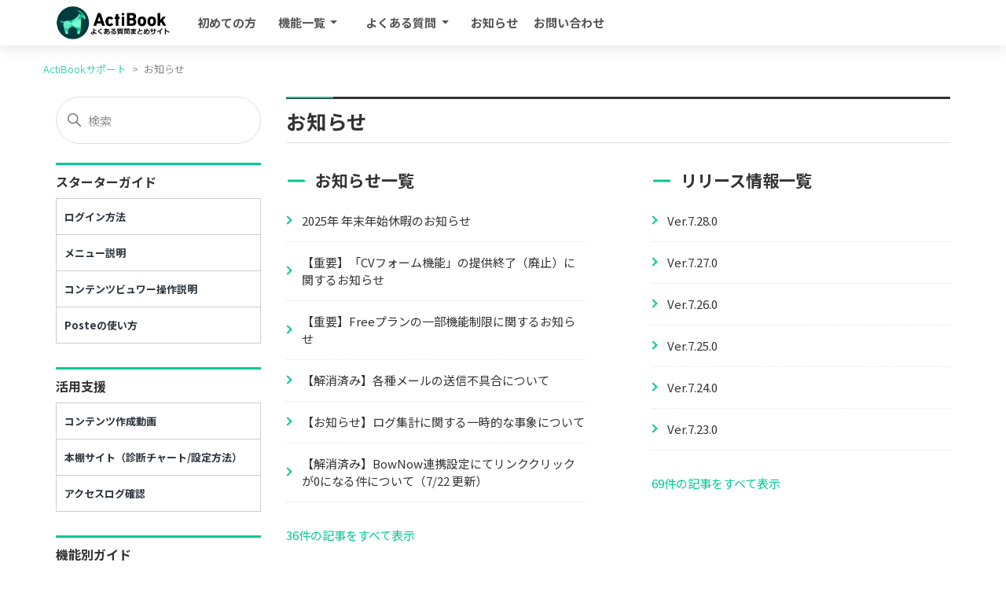

--- FILE ---
content_type: text/html; charset=utf-8
request_url: https://manual.actibookone.com/hc/ja/categories/7120587122585
body_size: 8186
content:
<!DOCTYPE html>
<html dir="ltr" lang="ja">
<head>
  <meta charset="utf-8" />
  <!-- v26913 -->


  <title>お知らせ &ndash; ActiBookサポート</title>

  

  <link rel="canonical" href="https://manual.actibookone.com/hc/ja/categories/7120587122585-%E3%81%8A%E7%9F%A5%E3%82%89%E3%81%9B">
<link rel="alternate" hreflang="ja" href="https://manual.actibookone.com/hc/ja/categories/7120587122585-%E3%81%8A%E7%9F%A5%E3%82%89%E3%81%9B">
<link rel="alternate" hreflang="x-default" href="https://manual.actibookone.com/hc/ja/categories/7120587122585-%E3%81%8A%E7%9F%A5%E3%82%89%E3%81%9B">

  <link rel="stylesheet" href="//static.zdassets.com/hc/assets/application-f34d73e002337ab267a13449ad9d7955.css" media="all" id="stylesheet" />
  <link rel="stylesheet" type="text/css" href="/hc/theming_assets/9785372/6719901253785/style.css?digest=54798097632921">

  <link rel="icon" type="image/x-icon" href="/hc/theming_assets/01HZKMH056FBQ3N8MQENAJYPR1">

    

  <script id="_bownow_ts">
var _bownow_ts = document.createElement('script');
_bownow_ts.charset = 'utf-8';
_bownow_ts.src = 'https://contents.bownow.jp/js/UTC_56ca8bd6eff88/trace.js';
document.getElementsByTagName('head')[0].appendChild(_bownow_ts);
</script>

<!-- Google tag (gtag.js) -->
<script async src="https://www.googletagmanager.com/gtag/js?id=G-9XSVHJSLEQ"></script>
<script>
  window.dataLayer = window.dataLayer || [];
  function gtag(){dataLayer.push(arguments);}
  gtag('js', new Date());

  gtag('config', 'G-9XSVHJSLEQ');
</script>

<meta name="robots" content="noindex, nofollow, noarchive, nosnippet" />
<meta content="width=device-width, initial-scale=1.0" name="viewport" />
<link href="//fonts.googleapis.com/css?family=Noto+Sans+JP:100,300,400,500,700,900&display=swap&subset=japanese" rel="stylesheet"> 
<link href="https://use.fontawesome.com/releases/v5.5.0/css/all.css" rel="stylesheet">
<link rel="stylesheet" href="/hc/theming_assets/01HZKMGZ3DWM5WTP2BDKBKC2N7" />
<link rel="stylesheet" href="/hc/theming_assets/01HZKMGZPKHYVVCMP5RH97AQGJ" />
<script src="/hc/theming_assets/01HZKMGX4ZQGTX1S9MZVT68YQ1"></script>
<script src="/hc/theming_assets/01HZKMGRCN7981RMNFZMD7S5Y9"></script>
<script src="/hc/theming_assets/01HZKMGYS25G5V7DFFAYRQ38KV"></script>
<script src="/hc/theming_assets/01HZKMGZ75PT991WX26MYJGYNZ"></script>
<script src="/hc/theming_assets/01HZKMGNQ6MG3PVQ0SB6H9SHG0"></script>
<script>
      $(function () {
        var lh = '';
        lh = location.href;
        if (lh.match(/dcmsadm/)) {
        } else {
	$('[data-toggle="tooltip"]').tooltip();
　　$('.js-matchHeight').matchHeight();
	//pagetitle
	$('#pagetitle').insertAfter('header');
          //header
	$('.navBtn').click(function () {
        $('body').toggleClass('sitemapsopen');
    });
    var $win = $(window),
        $header = $('header'),
        headerHeight = $header.outerHeight(),
        headerH = headerHeight + 10;
        startPos = 0;
    
    $(window).scroll(function() {
        var sc = $(this).scrollTop();
        if ( sc > 30 ) {
            $('body').addClass('headerbg');
        } else {
            $('body').removeClass('headerbg');
        }
    });
    //sp navi
    $('.sitemaps_title + ul').prev().after('<div class="ocbtn"></div>');
    $('.ocbtn').click(function(){
        $(this).next().slideToggle();
        $(this).toggleClass('active');
    });
        // スムーズスクロール
          $('a[href^="#"]').not(".nav a, .carousel-control-prev a, .carousel-control-next a").on('click', function () {
            var speed = 300; // ミリ秒
            var href = $(this).attr('href');
            var target = $(href == '#' || href == '' ? 'html' : href);
            var position = target.offset().top;
            $('body,html').animate({ scrollTop: position }, speed, 'swing');
            return false;
          });
          // navbar閉じる
          $('.bm_navbar a').on('click', function () {
            $('.bm_navbar-toggle').collapse('hide');
          });
          // js_copy-hash
          $('.js_copy-hash').on('click', function () {
            // dataを取得
            var copyText = $(this).data('hash');
            var alertTarget = $(this).data('alert');
            // クリップボードへ
            navigator.clipboard.writeText(copyText);
            // アラートを出す
            $('.' + alertTarget)
              .fadeIn(300)
              .delay(2000)
              .fadeOut(400);
          });
          $('.js_readmore').on('click', function () {
            $(this).hide();
            $('.js_open').slideDown();
            $('.js_morelink').fadeIn();
          });
          //matchHeight
          $(function(){
            $('.js-matchHeigtht').matchHeight();
          });
          // slider siema
          // lp
          if($(".bm_slider").length){
            var mySiema = new Siema({
              selector: '.bm_slider',
              perPage: {
                320: 1.5,
                576: 2.6,
                768: 3.7,
              },
              duration: 300,
            });
          }
          if (navigator.userAgent.match(/(iPhone|iPad|iPod|Android)/)) {
            $('.tel').each(function () {
              var str = $(this).html();
              if ($(this).children().is('img')) {
                $(this).html(
                  $('<a>')
                    .attr('href', 'tel:' + $(this).children().attr('alt').replace(/-/g, ''))
                    .append(str + '</a>')
                );
              } else {
                $(this).html(
                  $('<a>')
                    .attr('href', 'tel:' + $(this).text().replace(/-/g, ''))
                    .append(str + '</a>')
                );
              }
            });
          }
        }
      });
    </script>

<script id="_bownow_ts">
var _bownow_ts = document.createElement('script');
_bownow_ts.charset = 'utf-8';
_bownow_ts.src = 'https://contents.bownow.jp/js/UTC_5a0a63989852a/trace.js';
document.getElementsByTagName('head')[0].appendChild(_bownow_ts);
</script>
  
</head>
<body class="">
  
  
  

  <header class="header">
<nav class="navbar navbar-expand-lg navbar-transparent">
<div class="container-fluid">
<div class="navbar-translate hlogo">
  <a title="ホーム" href="/hc/ja">
      <img src="/hc/theming_assets/01HZKMH00T78C6DCFYAHMC53EE" alt="ActiBookサポート ヘルプセンターのホームページ">
    </a></div>
<div id="navigation" class="collapse navbar-collapse justify-content-end">
<ul class="navbar-nav hgnavi">
<li class="nav-item"><a href="/hc/ja/categories/6894678513433">初めての方</a></li>
<li class="nav-item dropdown">
<a class="nav-link dropdown-toggle" href="#" id="navbarDropdown" role="button" data-toggle="dropdown" aria-haspopup="true" aria-expanded="false">
          機能一覧
        </a>
        <div class="dropdown-menu" aria-labelledby="navbarDropdown">
          <a class="dropdown-item" href="https://actibook-support.zendesk.com/hc/ja/categories/6894678513433">基本操作</a>
          <a class="dropdown-item" href="https://actibook-support.zendesk.com/hc/ja/categories/6953396491417">コンテンツ管理</a>
          <a class="dropdown-item" href="https://actibook-support.zendesk.com/hc/ja/categories/6953277572505">ユーザー管理</a>
          <a class="dropdown-item" href="https://actibook-support.zendesk.com/hc/ja/categories/6953392076569">グループ管理</a>
          
          <a class="dropdown-item" href="https://actibook-support.zendesk.com/hc/ja/categories/6953501909785">プッシュ通知管理</a>
          <a class="dropdown-item" href="https://actibook-support.zendesk.com/hc/ja/categories/10869347131161">ニュース管理</a>
          <a class="dropdown-item" href="https://actibook-support.zendesk.com/hc/ja/categories/6953732241177">サイト管理</a>
          <a class="dropdown-item" href="https://actibook-support.zendesk.com/hc/ja/categories/8671018405657">フォーム管理</a>
          <a class="dropdown-item" href="https://actibook-support.zendesk.com/hc/ja/categories/6953870676377">カテゴリ管理</a>
          <a class="dropdown-item" href="https://actibook-support.zendesk.com/hc/ja/categories/6893011415321">閲覧履歴</a>
          <a class="dropdown-item" href="https://actibook-support.zendesk.com/hc/ja/categories/6719994048537">メール管理</a>
          <a class="dropdown-item" href="https://actibook-support.zendesk.com/hc/ja/categories/6953240544281">その他設定</a>
          <a class="dropdown-item" href="https://actibook-support.zendesk.com/hc/ja/categories/7803363251225">新旧機能比較表</a>
          
        </div>
</li>
      <li class="nav-item dropdown">
<a class="nav-link dropdown-toggle" href="#" id="navbarDropdown" role="button" data-toggle="dropdown" aria-haspopup="true" aria-expanded="false">
          よくある質問
        </a>
        <div class="dropdown-menu" aria-labelledby="navbarDropdown">
          <a class="dropdown-item" href="https://actibook-support.zendesk.com/hc/ja/sections/7223472459545">ビュワー関連</a>
          <a class="dropdown-item" href="https://actibook-support.zendesk.com/hc/ja/sections/7223463892761">ユーザー関連</a>
          <a class="dropdown-item" href="https://actibook-support.zendesk.com/hc/ja/sections/7223510943897">グループ関連</a>
          <a class="dropdown-item" href="https://actibook-support.zendesk.com/hc/ja/sections/7223514715417">プッシュ通知関連</a>
          
          <a class="dropdown-item" href="https://actibook-support.zendesk.com/hc/ja/sections/7223523925529">サイト関連</a>
          <a class="dropdown-item" href="https://actibook-support.zendesk.com/hc/ja/sections/7223518116505">カテゴリ関連</a>
          <a class="dropdown-item" href="https://actibook-support.zendesk.com/hc/ja/sections/7223526915993">アクセス解析関連</a>
          <a class="dropdown-item" href="https://actibook-support.zendesk.com/hc/ja/sections/7223528244505">その他</a>

        </div>
        </li>
<li class="nav-item"><a href="/hc/ja/categories/7120587122585">お知らせ</a></li>
<li class="nav-item"><a href="/hc/ja/requests/new">お問い合わせ</a></li>
</ul>

</div><div class="navBtn">
<div class="navBtn__inner">
<div class="navBtn__bar navBtn__bar--01"><!--線--></div>
<div class="navBtn__bar navBtn__bar--02"><!--線--></div>
<div class="navBtn__bar navBtn__bar--03"><!--線--></div>
</div>
<p class="navTxt__inner">MENU</p>
</div>
</div>
</nav>
</header>

<div class="sitemaps">
<div class="sitemaps_in">
<div class="sitemaps_up">
<div class="sitemaps_logo img100">
  <a title="ホーム" href="/hc/ja">
      <img src="/hc/theming_assets/01HZKMH00T78C6DCFYAHMC53EE" alt="ActiBookサポート ヘルプセンターのホームページ">
    </a></div>
<ul class="sitemaps_cvnav d-sm-none d-md-block">
<li class="nav_dl">
  <svg xmlns="http://www.w3.org/2000/svg" width="12" height="12" focusable="false" viewBox="0 0 12 12" class="search-icon">
        <circle cx="4.5" cy="4.5" r="4" fill="none" stroke="currentColor"/>
        <path stroke="currentColor" stroke-linecap="round" d="M11 11L7.5 7.5"/>
      </svg>
<form role="search" class="search" data-search="" data-instant="true" autocomplete="off" action="/hc/ja/search" accept-charset="UTF-8" method="get"><input type="hidden" name="utf8" value="&#x2713;" autocomplete="off" /><input type="search" name="query" id="query" placeholder="検索" autocomplete="off" aria-label="検索" /></form>
</li>
</ul>
<div class="navBtn">
<div class="navBtn__inner">
<div class="navBtn__bar navBtn__bar--01"><!--線--></div>
<div class="navBtn__bar navBtn__bar--02"><!--線--></div>
<div class="navBtn__bar navBtn__bar--03"><!--線--></div>
</div>
<p class="navTxt__inner">CLOSE</p>
</div>
</div>
<div class="sitemaps_menu">
<div class="d-md-none w-100 search-container mb-3">
<svg xmlns="http://www.w3.org/2000/svg" width="12" height="12" focusable="false" viewBox="0 0 12 12" class="search-icon">
        <circle cx="4.5" cy="4.5" r="4" fill="none" stroke="currentColor"/>
        <path stroke="currentColor" stroke-linecap="round" d="M11 11L7.5 7.5"/>
      </svg>
<form role="search" class="search" data-search="" data-instant="true" autocomplete="off" action="/hc/ja/search" accept-charset="UTF-8" method="get"><input type="hidden" name="utf8" value="&#x2713;" autocomplete="off" /><input type="search" name="query" id="query" placeholder="検索" autocomplete="off" aria-label="検索" /></form>
    </div>
<div class="sitemaps_col">
<p class="sitemaps_title"><a href="/hc/ja/categories/6953311832729">初めての方</a></p>
</div>
<div class="sitemaps_col">
<p class="sitemaps_title"><a href="#">機能一覧</a></p><div class="ocbtn"></div>
<ul>
<li> <a href="/hc/ja/categories/6894678513433">基本操作</a></li>
<li><a href="/hc/ja/categories/6953396491417">コンテンツ管理</a></li>
<li><a href="/hc/ja/categories/6953277572505">ユーザー管理</a></li>
<li><a href="/hc/ja/categories/6953392076569">グループ管理</a></li>
<li><a href="/hc/ja/categories/6953501909785">プッシュ通知管理</a></li>
<li><a href="/hc/ja/categories/10869347131161">ニュース管理</a></li>
<li><a href="/hc/ja/categories/6953732241177">サイト管理</a></li>
<li><a href="/hc/ja/categories/8671018405657">フォーム管理</a></li>
<li><a href="/hc/ja/categories/6953870676377">カテゴリ管理</a></li>
<li><a href="/hc/ja/categories/6893011415321">閲覧履歴</a></li>
<li><a href="/hc/ja/categories/6719994048537">メール管理</a></li>
<li><a href="/hc/ja/categories/6953240544281">その他設定</a></li>
<li><a href="/hc/ja/categories/7803363251225">新旧機能比較</a></li>
</ul>
</div>
<div class="sitemaps_col">
<p class="sitemaps_title"><a href="/hc/ja/categories/7120587122585">お知らせ</a></p>
</div>
  <div class="sitemaps_col">
<p class="sitemaps_title"><a href="/hc/ja/requests/new" target="_blank" rel="noopener">お問い合わせ</a></p>
</div>

</div>

<ul class="sitemaps_cvnavbm">
<li class="nav_dl"><a href="/hc/ja/requests/new">お問い合わせ</a></li>

</ul></div>
</div>

  <main role="main">
    <div class="container-divider"></div>
<div class="container">
  <nav class="sub-nav">
    <ol class="breadcrumbs">
  
    <li title="ActiBookサポート">
      
        <a href="/hc/ja">ActiBookサポート</a>
      
    </li>
  
    <li title="お知らせ">
      
        お知らせ
      
    </li>
  
</ol>

   
  </nav>

  <div class="category-container">
    <aside class="article-sidebar side col-12 col-lg-3 px-0 px-lg-2" aria-labelledby="section-articles-title">
      <div class="search-container mb-3">
      <svg xmlns="http://www.w3.org/2000/svg" width="12" height="12" focusable="false" viewBox="0 0 12 12" class="search-icon">
        <circle cx="4.5" cy="4.5" r="4" fill="none" stroke="currentColor"/>
        <path stroke="currentColor" stroke-linecap="round" d="M11 11L7.5 7.5"/>
      </svg>
      <form role="search" class="search" data-search="" data-instant="true" autocomplete="off" action="/hc/ja/search" accept-charset="UTF-8" method="get"><input type="hidden" name="utf8" value="&#x2713;" autocomplete="off" /><input type="search" name="query" id="query" placeholder="検索" autocomplete="off" aria-label="検索" /></form>
    </div>
<div class="side"> 
<h4 class="title"><a href="/hc/ja/categories/6894678513433">スターターガイド</a></h4>
<ul class="sidenav sweep">
<li class="start"><a href="/hc/ja/articles/7021359341593">ログイン方法</a></li>
<li class="start"><a href="/hc/ja/articles/7021380094361">メニュー説明</a></li>
<li class="step3"><a href="/hc/ja/articles/7023809191321">コンテンツビュワー操作説明</a></li>
<li class="step3"><a href="/hc/ja/articles/13085020071449">Posteの使い方</a></li>
</ul>
<h4 class="title"><a href="https://trail.cloudcircus.jp/actibook/step/"target="_blank">活用支援</a></h4>
<ul class="sidenav sweep">
<li class="support"><a href="https://cloudcircus.actibookone.com/content/detail?param=eyJjb250ZW50TnVtIjoyMzkxMTMsImNhdGVnb3J5TnVtIjoyMTY0OH1=">コンテンツ作成動画</a></li>
  <li class="step2"><a href="https://trail.cloudcircus.jp/actibook/bookshelf/"target="_blank">本棚サイト（診断チャート/設定方法）</a></li>
    <li class="step2"><a href="https://cloudcircus.actibookone.com/content/detail?param=eyJjb250ZW50TnVtIjozNTUwMzV9&detailFlg=1&pNo=4"target="_blank">アクセスログ確認</a></li>
</ul>  
<h4 class="title">機能別ガイド</h4>
<ul class="sidenav sweep">
<li class="lead"><a href="/hc/ja/categories/6953396491417">コンテンツ管理</a></li>
<li class="company"><a href="/hc/ja/categories/6953277572505">ユーザー管理</a></li>
<li class="mail"><a href="/hc/ja/categories/6953392076569">グループ管理</a></li>
<li class="oldmail"><a href="/hc/ja/categories/6953501909785">プッシュ通知管理</a></li>
<li class="file"><a href="/hc/ja/categories/10869347131161">ニュース管理</a></li>
<li class="form"><a href="/hc/ja/categories/6953732241177">サイト管理</a></li>
<li class="setting"><a href="/hc/ja/categories/8671018405657">フォーム管理</a></li>
  <li class="setting"><a href="/hc/ja/categories/6953870676377">カテゴリ管理</a></li>
  <li class="setting"><a href="/hc/ja/categories/6893011415321">閲覧履歴</a></li>
  <li class="setting"><a href="/hc/ja/categories/6719994048537">メール管理</a></li>
  <li class="setting"><a href="/hc/ja/categories/6953240544281">その他設定</a></li>
</ul>
  <h4 class="title"><a href="/hc/ja/categories/7120505308697">よくある質問</a></h4>
<ul class="sidenav sweep">
<li class="lead"><a href="/hc/ja/sections/7223472459545">ビュワー関連</a></li>
</ul>
</div>
        
      
    </aside>
    
    <div class="category-content col-12 col-lg-9 px-0 px-lg-2 img-fluid" id="main-content">
      <header class="page-header">
        <h1 class="subtitle01">お知らせ</h1>
        
      </header>

      <div id="main-content" class="section-tree">
        
          <section class="section">
            <h2 class="section-tree-title subtitle03 mb-1">
              <a href="/hc/ja/sections/13216958664601-%E3%81%8A%E7%9F%A5%E3%82%89%E3%81%9B%E4%B8%80%E8%A6%A7">お知らせ一覧</a>
            </h2>
            
              <ul class="article-list">
                
                  <li class="border-dotted article-list-item">
                    
                    <a href="/hc/ja/articles/53684274902809-2025%E5%B9%B4-%E5%B9%B4%E6%9C%AB%E5%B9%B4%E5%A7%8B%E4%BC%91%E6%9A%87%E3%81%AE%E3%81%8A%E7%9F%A5%E3%82%89%E3%81%9B" class="article-list-link">2025年 年末年始休暇のお知らせ</a>
                    
                  </li>
                
                  <li class="border-dotted article-list-item">
                    
                    <a href="/hc/ja/articles/52305766191001--%E9%87%8D%E8%A6%81-CV%E3%83%95%E3%82%A9%E3%83%BC%E3%83%A0%E6%A9%9F%E8%83%BD-%E3%81%AE%E6%8F%90%E4%BE%9B%E7%B5%82%E4%BA%86-%E5%BB%83%E6%AD%A2-%E3%81%AB%E9%96%A2%E3%81%99%E3%82%8B%E3%81%8A%E7%9F%A5%E3%82%89%E3%81%9B" class="article-list-link">【重要】「CVフォーム機能」の提供終了（廃止）に関するお知らせ</a>
                    
                  </li>
                
                  <li class="border-dotted article-list-item">
                    
                    <a href="/hc/ja/articles/52304140742553--%E9%87%8D%E8%A6%81-Free%E3%83%97%E3%83%A9%E3%83%B3%E3%81%AE%E4%B8%80%E9%83%A8%E6%A9%9F%E8%83%BD%E5%88%B6%E9%99%90%E3%81%AB%E9%96%A2%E3%81%99%E3%82%8B%E3%81%8A%E7%9F%A5%E3%82%89%E3%81%9B" class="article-list-link">【重要】Freeプランの一部機能制限に関するお知らせ</a>
                    
                  </li>
                
                  <li class="border-dotted article-list-item">
                    
                    <a href="/hc/ja/articles/51690676192409--%E8%A7%A3%E6%B6%88%E6%B8%88%E3%81%BF-%E5%90%84%E7%A8%AE%E3%83%A1%E3%83%BC%E3%83%AB%E3%81%AE%E9%80%81%E4%BF%A1%E4%B8%8D%E5%85%B7%E5%90%88%E3%81%AB%E3%81%A4%E3%81%84%E3%81%A6" class="article-list-link">【解消済み】各種メールの送信不具合について</a>
                    
                  </li>
                
                  <li class="border-dotted article-list-item">
                    
                    <a href="/hc/ja/articles/50023963837081--%E3%81%8A%E7%9F%A5%E3%82%89%E3%81%9B-%E3%83%AD%E3%82%B0%E9%9B%86%E8%A8%88%E3%81%AB%E9%96%A2%E3%81%99%E3%82%8B%E4%B8%80%E6%99%82%E7%9A%84%E3%81%AA%E4%BA%8B%E8%B1%A1%E3%81%AB%E3%81%A4%E3%81%84%E3%81%A6" class="article-list-link">【お知らせ】ログ集計に関する一時的な事象について</a>
                    
                  </li>
                
                  <li class="border-dotted article-list-item">
                    
                    <a href="/hc/ja/articles/46709828968985--%E8%A7%A3%E6%B6%88%E6%B8%88%E3%81%BF-BowNow%E9%80%A3%E6%90%BA%E8%A8%AD%E5%AE%9A%E3%81%AB%E3%81%A6%E3%83%AA%E3%83%B3%E3%82%AF%E3%82%AF%E3%83%AA%E3%83%83%E3%82%AF%E3%81%8C0%E3%81%AB%E3%81%AA%E3%82%8B%E4%BB%B6%E3%81%AB%E3%81%A4%E3%81%84%E3%81%A6-7-22-%E6%9B%B4%E6%96%B0" class="article-list-link">【解消済み】BowNow連携設定にてリンククリックが0になる件について（7/22 更新）</a>
                    
                  </li>
                
              </ul>
              
                <a href="/hc/ja/sections/13216958664601-%E3%81%8A%E7%9F%A5%E3%82%89%E3%81%9B%E4%B8%80%E8%A6%A7" class="see-all-articles">
                  36件の記事をすべて表示
                </a>
              
            
          </section>
        
          <section class="section">
            <h2 class="section-tree-title subtitle03 mb-1">
              <a href="/hc/ja/sections/7223402779417-%E3%83%AA%E3%83%AA%E3%83%BC%E3%82%B9%E6%83%85%E5%A0%B1%E4%B8%80%E8%A6%A7">リリース情報一覧</a>
            </h2>
            
              <ul class="article-list">
                
                  <li class="border-dotted article-list-item">
                    
                    <a href="/hc/ja/articles/54266567678873-Ver-7-28-0" class="article-list-link">Ver.7.28.0</a>
                    
                  </li>
                
                  <li class="border-dotted article-list-item">
                    
                    <a href="/hc/ja/articles/53495534088857-Ver-7-27-0" class="article-list-link">Ver.7.27.0</a>
                    
                  </li>
                
                  <li class="border-dotted article-list-item">
                    
                    <a href="/hc/ja/articles/52605126947225-Ver-7-26-0" class="article-list-link">Ver.7.26.0</a>
                    
                  </li>
                
                  <li class="border-dotted article-list-item">
                    
                    <a href="/hc/ja/articles/51977153807129-Ver-7-25-0" class="article-list-link">Ver.7.25.0</a>
                    
                  </li>
                
                  <li class="border-dotted article-list-item">
                    
                    <a href="/hc/ja/articles/51203184933785-Ver-7-24-0" class="article-list-link">Ver.7.24.0</a>
                    
                  </li>
                
                  <li class="border-dotted article-list-item">
                    
                    <a href="/hc/ja/articles/50149083467289-Ver-7-23-0" class="article-list-link">Ver.7.23.0</a>
                    
                  </li>
                
              </ul>
              
                <a href="/hc/ja/sections/7223402779417-%E3%83%AA%E3%83%AA%E3%83%BC%E3%82%B9%E6%83%85%E5%A0%B1%E4%B8%80%E8%A6%A7" class="see-all-articles">
                  69件の記事をすべて表示
                </a>
              
            
          </section>
        
      </div>
    </div>
  </div>
</div>

  </main>

  <div class="bg-pink pb-3 pt-1"><!-- 表３ -->
<section class="dlb_table_column">
<div class="container">
<h2><a id="a03"></a>管理画面 動作確認済み環境</h2>
<div class="table-responsive">
<table>

  <tbody>
    <tr>
      <th>Windows10</th>
      <td class="txt" data-label="内容">
        Microsoft Edge (Chromium) 最新版<br>
        Google Chrome 最新版【推奨】
      </td>
    </tr>
    <tr>
      <th>ディスプレイ（14.6）</th>
      <td class="txt" data-label="内容">1280×1024</td>
    </tr>
    <tr>
      <th>対応コンテンツ（拡張子）</th>
      <td class="txt" data-label="内容">
        <strong>PDFファイル</strong> .pdf<br>
        <strong>動画ファイル</strong> .mp4 .mov<br>
        <strong>Officeファイル</strong><br>
        Word（doc、dox）<br>
        Excel（xls、xlsx）<br>
        PowerPoint（ppt、pptx）
      </td>
    </tr>
  </tbody>
</table>
</div>
  
<p class="mb-4"><span class="red">※Internet Explorerやfirefoxの動作保証はしておりません<br>※スマートフォン、タブレット端末は動作保証しておりません<br>
  </span></p></div>
</section>

  </div>
<footer class="footer">
  <div class="footer-inner">
    
    <!--<a title="ホーム" href="/hc/ja">ActiBookサポート</a>-->
<ul class="footer_list">
      <li><a href="https://manual.actibookone.com/hc/ja/categories/7120587122585">お知らせ</a></li>
      <li><a href="https://cloudcircus.jp/company/info/agreement_soft/" target="_blank">利用規約</a></li>
      <li><a href="https://cloudcircus.jp/company/" target="_blank">会社情報</a></li>
      <li><a href="https://manual.actibookone.com/hc/ja/requests/new">お問い合わせ</a></li>
    </ul>
    <div class="footer-language-selector">
      
    </div>
  </div>
</footer>



  <!-- / -->

  
  <script src="//static.zdassets.com/hc/assets/ja.dab7145c93f6aa6cbfac.js"></script>
  

  <script type="text/javascript">
  /*

    Greetings sourcecode lurker!

    This is for internal Zendesk and legacy usage,
    we don't support or guarantee any of these values
    so please don't build stuff on top of them.

  */

  HelpCenter = {};
  HelpCenter.account = {"subdomain":"cloudcircus","environment":"production","name":"BlueMonkeyサーカスサポート"};
  HelpCenter.user = {"identifier":"da39a3ee5e6b4b0d3255bfef95601890afd80709","email":null,"name":"","role":"anonymous","avatar_url":"https://assets.zendesk.com/hc/assets/default_avatar.png","is_admin":false,"organizations":[],"groups":[]};
  HelpCenter.internal = {"asset_url":"//static.zdassets.com/hc/assets/","web_widget_asset_composer_url":"https://static.zdassets.com/ekr/snippet.js","current_session":{"locale":"ja","csrf_token":null,"shared_csrf_token":null},"usage_tracking":{"event":"category_viewed","data":"[base64]--b1f9a2efe92050bda6863735b85471f68d75134e","url":"https://manual.actibookone.com/hc/activity"},"current_record_id":null,"current_record_url":null,"current_record_title":null,"current_text_direction":"ltr","current_brand_id":6719901253785,"current_brand_name":"ActiBookサポート","current_brand_url":"https://actibook-support.zendesk.com","current_brand_active":true,"current_path":"/hc/ja/categories/7120587122585-%E3%81%8A%E7%9F%A5%E3%82%89%E3%81%9B","show_autocomplete_breadcrumbs":true,"user_info_changing_enabled":false,"has_user_profiles_enabled":true,"has_end_user_attachments":true,"user_aliases_enabled":false,"has_anonymous_kb_voting":false,"has_multi_language_help_center":true,"show_at_mentions":true,"embeddables_config":{"embeddables_web_widget":false,"embeddables_help_center_auth_enabled":false,"embeddables_connect_ipms":false},"answer_bot_subdomain":"static","gather_plan_state":"subscribed","has_article_verification":false,"has_gather":true,"has_ckeditor":false,"has_community_enabled":false,"has_community_badges":true,"has_community_post_content_tagging":false,"has_gather_content_tags":true,"has_guide_content_tags":true,"has_user_segments":true,"has_answer_bot_web_form_enabled":true,"has_garden_modals":false,"theming_cookie_key":"hc-da39a3ee5e6b4b0d3255bfef95601890afd80709-2-preview","is_preview":false,"has_search_settings_in_plan":true,"theming_api_version":2,"theming_settings":{"brand_color":"rgba(0, 200, 150, 1)","brand_text_color":"rgba(255, 255, 255, 1)","text_color":"#333333","link_color":"rgba(0, 200, 150, 1)","background_color":"rgba(0, 200, 150, 1)","heading_font":"-apple-system, BlinkMacSystemFont, 'Segoe UI', Helvetica, Arial, sans-serif","text_font":"-apple-system, BlinkMacSystemFont, 'Segoe UI', Helvetica, Arial, sans-serif","logo":"/hc/theming_assets/01HZKMH00T78C6DCFYAHMC53EE","favicon":"/hc/theming_assets/01HZKMH056FBQ3N8MQENAJYPR1","homepage_background_image":"/hc/theming_assets/01HZKMH0BQ6WW7PVQXEGM9BZ83","community_background_image":"/hc/theming_assets/01HZKMH0H9ACKQ25G981BA5VA7","community_image":"/hc/theming_assets/01HZKMH0Q8V53SPCT8398VBRZN","instant_search":true,"scoped_kb_search":true,"scoped_community_search":true,"show_recent_activity":true,"show_articles_in_section":true,"show_article_author":false,"show_article_comments":false,"show_follow_article":false,"show_recently_viewed_articles":true,"show_related_articles":true,"show_article_sharing":false,"show_follow_section":false,"show_follow_post":false,"show_post_sharing":false,"show_follow_topic":false},"has_pci_credit_card_custom_field":false,"help_center_restricted":false,"is_assuming_someone_else":false,"flash_messages":[],"user_photo_editing_enabled":true,"user_preferred_locale":"ja","base_locale":"ja","login_url":"https://cloudcircus.zendesk.com/access?locale=ja\u0026brand_id=6719901253785\u0026return_to=https%3A%2F%2Fmanual.actibookone.com%2Fhc%2Fja%2Fcategories%2F7120587122585","has_alternate_templates":false,"has_custom_statuses_enabled":false,"has_hc_generative_answers_setting_enabled":true,"has_generative_search_with_zgpt_enabled":false,"has_suggested_initial_questions_enabled":false,"has_guide_service_catalog":true,"has_service_catalog_search_poc":false,"has_service_catalog_itam":false,"has_csat_reverse_2_scale_in_mobile":false,"has_knowledge_navigation":false,"has_unified_navigation":false,"has_unified_navigation_eap_access":true,"has_csat_bet365_branding":false,"version":"v26913","dev_mode":false};
</script>

  
  
  <script src="//static.zdassets.com/hc/assets/hc_enduser-fc075b82f6ca1e96599fb325a5cc7a56.js"></script>
  <script type="text/javascript" src="/hc/theming_assets/9785372/6719901253785/script.js?digest=54798097632921"></script>
  
</body>
</html>

--- FILE ---
content_type: text/css; charset=utf-8
request_url: https://manual.actibookone.com/hc/theming_assets/9785372/6719901253785/style.css?digest=54798097632921
body_size: 29121
content:
【Zendesk】CSS

@charset "UTF-8";
/***** Normalize.css *****/
/*! normalize.css v8.0.1 | MIT License | github.com/necolas/normalize.css */
html {
  line-height: 1.15;
  -webkit-text-size-adjust: 100%;
}

body {
  margin: 0;
  font-size: 13px;
}

main {
  display: block;
}

h1 {
  font-size: 2em;
  margin: 0.67em 0;
}

hr {
  box-sizing: content-box;
  height: 0;
  overflow: visible;
}

pre {
  font-family: monospace, monospace;
  font-size: 1em;
}

a {
  background-color: transparent;
}

abbr[title] {
  border-bottom: none;
  text-decoration: underline;
  text-decoration: underline dotted;
}

b,
strong {
  font-weight: bolder;
}

code,
kbd,
samp {
  font-family: monospace, monospace;
  font-size: 1em;
}

small {
  font-size: 80%;
}

sub,
sup {
  font-size: 75%;
  line-height: 0;
  position: relative;
  vertical-align: baseline;
}

sub {
  bottom: -0.25em;
}

sup {
  top: -0.5em;
}

img {
  border-style: none;
}

button,
input,
optgroup,
select,
textarea {
  font-family: inherit;
  font-size: 100%;
  line-height: 1.15;
  margin: 0;
}

button,
input {
  overflow: visible;
}

button,
select {
  text-transform: none;
}

button,
[type="button"],
[type="reset"],
[type="submit"] {
  -webkit-appearance: button;
}

button::-moz-focus-inner,
[type="button"]::-moz-focus-inner,
[type="reset"]::-moz-focus-inner,
[type="submit"]::-moz-focus-inner {
  border-style: none;
  padding: 0;
}

button:-moz-focusring,
[type="button"]:-moz-focusring,
[type="reset"]:-moz-focusring,
[type="submit"]:-moz-focusring {
  outline: 1px dotted ButtonText;
}

fieldset {
  padding: 0.35em 0.75em 0.625em;
}

legend {
  box-sizing: border-box;
  color: inherit;
  display: table;
  max-width: 100%;
  padding: 0;
  white-space: normal;
}

progress {
  vertical-align: baseline;
}

textarea {
  overflow: auto;
}

[type="checkbox"],
[type="radio"] {
  box-sizing: border-box;
  padding: 0;
}

[type="number"]::-webkit-inner-spin-button,
[type="number"]::-webkit-outer-spin-button {
  height: auto;
}

[type="search"] {
  -webkit-appearance: textfield;
  outline-offset: -2px;
}

[type="search"]::-webkit-search-decoration {
  -webkit-appearance: none;
}

::-webkit-file-upload-button {
  -webkit-appearance: button;
  font: inherit;
}

details {
  display: block;
}

summary {
  display: list-item;
}

template {
  display: none;
}

[hidden] {
  display: none;
}

/***** Base *****/
* {
  box-sizing: border-box;
}

body {
  background-color: rgba(0, 200, 150, 1);
  color: #333333;
  font-family: -apple-system, BlinkMacSystemFont, 'Segoe UI', Helvetica, Arial, sans-serif;
  font-size: 15px;
  font-weight: 400;
  line-height: 1.5;
  -webkit-font-smoothing: antialiased;
}

body > main {
    min-height: 65vh;
    margin-top: 40px;
  }

@media (min-width: 1024px) {
  body > main {
    min-height: 65vh;
    margin-top: 36px;
  }
}

h1, h2, h3, h4, h5, h6 {
  font-family: "Rubik", "ヒラギノ角ゴ ProN W3", Hiragino Kaku Gothic ProN, "Noto Sans JP","メイリオ", sans-serif;
  font-weight: 400;
  margin-top: 0;
}

.article-info h1 {
  font-size: 32px;
}

.article-info h2 {
  font-size: 22px;
}

.article-info h3 {
  font-size: 19px;
}

.article-info h4 {
  font-size: 17px;
  }

.article-info a {
  color: rgba(0, 200, 150, 1) !important;
  text-decoration: none;
}

.article-info a:hover, .article-info a:active, .article-info a:focus {
  text-decoration: underline;
}

input,
textarea {
  color: #000;
  font-size: 14px;
}

input {
  font-weight: 300;
  max-width: 100%;
  box-sizing: border-box;
  transition: border .12s ease-in-out;
}

input:not([type="checkbox"]) {
  outline: none;
}

input:not([type="checkbox"]):focus {
  border: 1px solid rgba(0, 200, 150, 1);
}

input[disabled] {
  background-color: #ddd;
}

select {
  -webkit-appearance: none;
  -moz-appearance: none;
  background: url("data:image/svg+xml,%3C%3Fxml version='1.0' encoding='UTF-8'%3F%3E%3Csvg xmlns='http://www.w3.org/2000/svg' width='10' height='6' viewBox='0 0 10 6'%3E%3Cpath fill='%23CCC' d='M0 0h10L5 6 0 0z'/%3E%3C/svg%3E%0A") no-repeat #fff;
  background-position: right 10px center;
  border: 1px solid #ddd;
  border-radius: 4px;
  padding: 8px 30px 8px 10px;
  outline: none;
  color: #555;
  width: 100%;
}

select:focus {
  border: 1px solid rgba(0, 200, 150, 1);
}

select::-ms-expand {
  display: none;
}

textarea {
  border: 1px solid #ddd;
  border-radius: 2px;
  resize: vertical;
  width: 100%;
  outline: none;
  padding: 10px;
}

textarea:focus {
  border: 1px solid rgba(0, 200, 150, 1);
}

.container {
  max-width: 1160px;
  margin: 0 auto;
  padding: 0 5%;
  overflow-wrap: break-word;
}

@media (min-width: 1160px) {
  .container {
    padding: 0;
    width: 90%;
  }
}

.container-divider {
  border-top: 1px solid #ddd;
  margin-bottom: 20px;
}

ul {
  list-style: none;
  margin: 0;
  padding: 0;
}

.error-page {
  max-width: 1160px;
  margin: 0 auto;
  padding: 0 5%;
}

@media (min-width: 1160px) {
  .error-page {
    padding: 0;
    width: 90%;
    margin-top: 2.5rem;
  }
}

.visibility-hidden, .recent-activity-accessibility-label, .pagination-first-text, .pagination-last-text {
  border: 0;
  clip: rect(0 0 0 0);
  -webkit-clip-path: inset(50%);
  clip-path: inset(50%);
  height: 1px;
  margin: -1px;
  overflow: hidden;
  padding: 0;
  position: absolute;
  width: 1px;
  white-space: nowrap;
}

/***** Buttons *****/
.button, .section-subscribe button, .article-subscribe button, .community-follow button, .requests-table-toolbar .organization-subscribe button, .subscriptions-subscribe button, .pagination-next-link, .pagination-prev-link, .pagination-first-link, .pagination-last-link, .edit-profile-button a {
  background-color: transparent;
  border: 1px solid rgba(0, 200, 150, 1);
  border-radius: 4px;
  color: rgba(0, 200, 150, 1);
  cursor: pointer;
  display: inline-block;
  font-size: 12px;
  line-height: 2.34;
  margin: 0;
  padding: 0 20px;
  text-align: center;
  transition: background-color .12s ease-in-out, border-color .12s ease-in-out, color .15s ease-in-out;
  user-select: none;
  white-space: nowrap;
  width: 100%;
  -webkit-touch-callout: none;
}

@media (min-width: 768px) {
  .button, .section-subscribe button, .article-subscribe button, .community-follow button, .requests-table-toolbar .organization-subscribe button, .subscriptions-subscribe button, .pagination-next-link, .pagination-prev-link, .pagination-first-link, .pagination-last-link, .edit-profile-button a {
    width: auto;
  }
}

.button:hover, .section-subscribe button:hover, .article-subscribe button:hover, .community-follow button:hover, .requests-table-toolbar .organization-subscribe button:hover, .subscriptions-subscribe button:hover, .pagination-next-link:hover, .pagination-prev-link:hover, .pagination-first-link:hover, .pagination-last-link:hover, .edit-profile-button a:hover, .button:active, .section-subscribe button:active, .article-subscribe button:active, .community-follow button:active, .requests-table-toolbar .organization-subscribe button:active, .subscriptions-subscribe button:active, .pagination-next-link:active, .pagination-prev-link:active, .pagination-first-link:active, .pagination-last-link:active, .edit-profile-button a:active, .button:focus, .section-subscribe button:focus, .article-subscribe button:focus, .community-follow button:focus, .requests-table-toolbar .organization-subscribe button:focus, .subscriptions-subscribe button:focus, .pagination-next-link:focus, .pagination-prev-link:focus, .pagination-first-link:focus, .pagination-last-link:focus, .edit-profile-button a:focus, .button.button-primary, .section-subscribe button.button-primary, .section-subscribe button[data-selected="true"], .article-subscribe button.button-primary, .article-subscribe button[data-selected="true"], .community-follow button.button-primary, .requests-table-toolbar .organization-subscribe button.button-primary, .requests-table-toolbar .organization-subscribe button[data-selected="true"], .subscriptions-subscribe button.button-primary, .subscriptions-subscribe button[data-selected="true"], .button-primary.pagination-next-link, .button-primary.pagination-prev-link, .button-primary.pagination-first-link, .button-primary.pagination-last-link, .edit-profile-button a.button-primary {
  background-color: rgba(0, 200, 150, 1);
  color: rgba(255, 255, 255, 1);
  text-decoration: none;
}

.button.button-primary:hover, .section-subscribe button.button-primary:hover, .section-subscribe button[data-selected="true"]:hover, .article-subscribe button.button-primary:hover, .article-subscribe button[data-selected="true"]:hover, .community-follow button.button-primary:hover, .requests-table-toolbar .organization-subscribe button.button-primary:hover, .requests-table-toolbar .organization-subscribe button[data-selected="true"]:hover, .subscriptions-subscribe button.button-primary:hover, .subscriptions-subscribe button[data-selected="true"]:hover, .button-primary.pagination-next-link:hover, .button-primary.pagination-prev-link:hover, .button-primary.pagination-first-link:hover, .button-primary.pagination-last-link:hover, .edit-profile-button a.button-primary:hover, .button.button-primary:focus, .section-subscribe button.button-primary:focus, .section-subscribe button[data-selected="true"]:focus, .article-subscribe button.button-primary:focus, .article-subscribe button[data-selected="true"]:focus, .community-follow button.button-primary:focus, .requests-table-toolbar .organization-subscribe button.button-primary:focus, .requests-table-toolbar .organization-subscribe button[data-selected="true"]:focus, .subscriptions-subscribe button.button-primary:focus, .subscriptions-subscribe button[data-selected="true"]:focus, .button-primary.pagination-next-link:focus, .button-primary.pagination-prev-link:focus, .button-primary.pagination-first-link:focus, .button-primary.pagination-last-link:focus, .edit-profile-button a.button-primary:focus, .button.button-primary:active, .section-subscribe button.button-primary:active, .section-subscribe button[data-selected="true"]:active, .article-subscribe button.button-primary:active, .article-subscribe button[data-selected="true"]:active, .community-follow button.button-primary:active, .requests-table-toolbar .organization-subscribe button.button-primary:active, .requests-table-toolbar .organization-subscribe button[data-selected="true"]:active, .subscriptions-subscribe button.button-primary:active, .subscriptions-subscribe button[data-selected="true"]:active, .button-primary.pagination-next-link:active, .button-primary.pagination-prev-link:active, .button-primary.pagination-first-link:active, .button-primary.pagination-last-link:active, .edit-profile-button a.button-primary:active {
  background-color: #00624a;
  border-color: #00624a;
}

.button[data-disabled], .section-subscribe button[data-disabled], .article-subscribe button[data-disabled], .community-follow button[data-disabled], .requests-table-toolbar .organization-subscribe button[data-disabled], .subscriptions-subscribe button[data-disabled], .pagination-next-link[data-disabled], .pagination-prev-link[data-disabled], .pagination-first-link[data-disabled], .pagination-last-link[data-disabled], .edit-profile-button a[data-disabled] {
  cursor: default;
}

.button-large, input[type="submit"] {
  cursor: pointer;
  background-color: rgba(0, 200, 150, 1);
  border: 0;
  border-radius: 4px;
  color: rgba(255, 255, 255, 1);
  font-size: 14px;
  font-weight: 400;
  line-height: 2.72;
  min-width: 190px;
  padding: 0 1.9286em;
  width: 100%;
}

@media (min-width: 768px) {
  .button-large, input[type="submit"] {
    width: auto;
  }
}

.button-large:hover, .button-large:active, .button-large:focus, input[type="submit"]:hover, input[type="submit"]:active, input[type="submit"]:focus {
  background-color: #00624a;
}

.button-large[disabled], input[type="submit"][disabled] {
  background-color: #ddd;
}

.button-secondary {
  color: #666;
  border: 1px solid #ddd;
  background-color: transparent;
}

.button-secondary:hover, .button-secondary:focus, .button-secondary:active {
  color: #333333;
  border: 1px solid #ddd;
  background-color: #00b98b;
}

/***** Tables *****/
.table {
  width: 100%;
  table-layout: fixed;
  border-collapse: collapse;
  border-spacing: 0;
}

@media (min-width: 768px) {
  .table {
    table-layout: auto;
  }
}

.table th,
.table th a {
  color: #666;
  font-weight: bold;
  text-align: left;
}

[dir="rtl"] .table th, [dir="rtl"]
.table th a {
  text-align: right;
}


.my-activities-table tr {
    border-bottom: 1px solid #ddd;
    display: block;
    padding: 20px 0;
}
.my-activities-table td {
    padding: 0 !important;
    border-top: none !important;
}

@media (min-width: 768px) {
  .table tr {
    display: table-row;
  }
}

.table td {
  /* display: block; */
}

@media (min-width: 768px) {
  .table td {
    display: table-cell;
  }
}

@media (min-width: 1024px) {
  .table td, .table th {
    padding: 20px 30px;
  }
}

@media (min-width: 768px) {
  .table td, .table th {
    padding: 10px 20px;
    height: 60px;
    vertical-align: middle !important;
  }
}

/***** Forms *****/
.form {
  max-width: 650px;
}

.form-field ~ .form-field {
  margin-top: 25px;
}

.form-field label {
  display: block;
  font-size: 13px;
  margin-bottom: 5px;
}

.form-field input {
  border: 1px solid #ddd;
  border-radius: 4px;
  padding: 10px;
  width: 100%;
}

.form-field input:focus {
  border: 1px solid rgba(0, 200, 150, 1);
}

.form-field input[type="text"] {
  border: 1px solid #ddd;
  border-radius: 4px;
}

.form-field input[type="text"]:focus {
  border: 1px solid rgba(0, 200, 150, 1);
}

.form-field input[type="checkbox"] {
  width: auto;
}

.form-field .nesty-input {
  border-radius: 4px;
  height: 40px;
  line-height: 40px;
  outline: none;
  vertical-align: middle;
}

.form-field .nesty-input:focus {
  border: 1px solid rgba(0, 200, 150, 1);
  text-decoration: none;
}

.form-field .hc-multiselect-toggle:focus {
  outline: none;
  border: 1px solid rgba(0, 200, 150, 1);
  text-decoration: none;
}

.form-field textarea {
  vertical-align: middle;
}

.form-field input[type="checkbox"] + label {
  margin: 0 0 0 10px;
}

.form-field .optional {
  color: #666;
  margin-left: 4px;
}

.form-field p {
  color: #666;
  font-size: 12px;
  margin: 5px 0;
}

.form footer {
  margin-top: 40px;
  padding-top: 30px;
}

.form footer a {
  color: #666;
  cursor: pointer;
  margin-right: 15px;
}

.form .suggestion-list {
  display:none;
}

.form .suggestion-list label {
  display:none;
}

.form .suggestion-list li {
  display:none;
}

.form .suggestion-list li a:visited {
  display:none;
}

/***** Header *****/
header.template_c2 {
  position: fixed;
  top: 0;
  left: 0;
  z-index: 1000;
  width: 100%;
}

header.template_c2 #header {
  width: 100%;
  background-color: #ffffff;
  -webkit-box-shadow: 0 0 10px 3px rgba(0, 0, 0, 0.1);
  box-shadow: 0 0 10px 3px rgba(0, 0, 0, 0.1);
}

header.template_c2 #header_area {
  max-width: 1200px;
  margin: auto;
  height: 60px;
  display: -webkit-box;
  display: -ms-flexbox;
  display: flex;
  -webkit-box-align: center;
  -ms-flex-align: center;
  align-items: center;
}

header.template_c2 #header_logo {
  width: 150px;
}

@media (max-width: 768px) {
header.template_c2 #header_logo {
  width: 120px;
    display: block;
    padding: 8px;
}
}

header.template_c2 #header_logo a {
  display: block;
}

header.template_c2 #header_logo img {
  max-width: 100%;
  width: auto;
  height: auto;
}

header.template_c2 .nav-wrapper {
    padding: 15px 10px;
    margin-left: auto;
    height: 100%;
    display: block;
}

.user-nav {
  display: inline-block;
  position: absolute;
  white-space: nowrap;
}

@media (min-width: 768px) {
  .user-nav {
    position: relative;
  }
}

.user-nav[aria-expanded="true"] {
  background-color: #fff;
  box-shadow: 0 0 4px 0 rgba(0, 0, 0, 0.15), 0 4px 10px 0 rgba(0, 0, 0, 0.1);
  border: solid 1px #ddd;
  right: 0;
  left: 0;
  top: 60px;
  z-index: -1;
}

.user-nav[aria-expanded="true"] > a {
  display: block;
  margin: 20px;
}
@media print, screen and (min-width: 48em) {
.nav-wrapper a {
  color: rgba(0, 200, 150, 1);
  display: none;
  font-size: 14px;
  padding: 0 20px 0 0;
  width: auto;
  border: 2px solid #CA062B;
  border-radius: 25px;
  text-decoration: none;
  text-align: center;
  padding: 5px 15px;
}

.nav-wrapper a:hover {
    opacity: .7;
}
  .nav-wrapper a {
    display: inline-block;
  }
}
@media screen and (max-width: 47.9375em) {
.submit-a-request {
  border-top: 1px solid #dddddd;
}

.nav-wrapper a {
  color: #333333;
  display: none;
  font-size: 14px;
  width: auto;
  text-decoration: none;
  padding: 15px 20px;
  margin: 0 !important;
}
  }

[dir="rtl"] .nav-wrapper a {
  padding: 0 0 0 20px;
}

.nav-wrapper a:hover, .nav-wrapper a:focus, .nav-wrapper a:active {
  background-color: transparent;
  color: rgba(0, 200, 150, 1);
  text-decoration: underline;
}

.nav-wrapper a.login {
  display: inline-block;
}

.nav-wrapper .menu-button {
  background: none;
  border: 0;
  color: rgba(0, 200, 150, 1);
  display: inline-block;
  margin-right: 10px;
  padding: 0;
  width: auto;
}

@media (min-width: 768px) {
  .nav-wrapper .menu-button {
    display: none;
  }
}

.nav-wrapper .menu-button .icon-menu {
  vertical-align: middle;
  width: 30px;
  height: 30px;
}

[dir="rtl"] .nav-wrapper .menu-button {
  margin-left: 10px;
  margin-right: 0;
}

.nav-wrapper .menu-button:hover, .nav-wrapper .menu-button:focus, .nav-wrapper .menu-button:active {
  background-color: transparent;
  color: rgba(0, 200, 150, 1);
}

.skip-navigation {
  align-items: center;
  background-color: black;
  color: white;
  display: flex;
  font-size: 14px;
  justify-content: center;
  left: -999px;
  margin: 20px;
  padding: 20px;
  overflow: hidden;
  position: absolute;
  top: auto;
  z-index: -999;
}

[dir="rtl"] .skip-navigation {
  left: initial;
  right: -999px;
}

.skip-navigation:focus, .skip-navigation:active {
  left: auto;
  overflow: auto;
  text-align: center;
  text-decoration: none;
  top: auto;
  z-index: 999;
}

[dir="rtl"] .skip-navigation:focus, [dir="rtl"] .skip-navigation:active {
  left: initial;
  right: auto;
}

/***** User info in header *****/
.user-info {
  display: inline-block;
}

.user-info .dropdown-toggle::after {
  display: none;
}

.my-activities-following-header .dropdown-toggle::after {
  display: none !important;
}

.user-info > button {
  border: 0;
  color: rgba(0, 200, 150, 1);
  min-width: 0;
  padding: 0;
  white-space: nowrap;
}

.user-info > button:hover, .user-info > button:focus {
  color: rgba(0, 200, 150, 1);
  background-color: transparent;
}

.user-info > button::after {
  color: rgba(0, 200, 150, 1);
  padding-right: 15px;
}

[dir="rtl"] .user-info > button::after {
  padding-left: 15px;
  padding-right: 0;
}

#user #user-name {
  display: none;
  font-size: 14px;
}

@media (min-width: 768px) {
  #user #user-name {
    display: inline-block;
  }
}

#user #user-name:hover {
  text-decoration: underline;
}

/***** User avatar *****/
.user-avatar {
  height: 25px;
  width: 25px;
  border-radius: 50%;
  display: inline-block;
  vertical-align: middle;
}

.avatar {
  display: inline-block;
  position: relative;
}

.avatar img {
  height: 40px;
  width: 40px;
}

.avatar .icon-agent {
  color: rgba(0, 200, 150, 1);
  border: 2px solid #fff;
  border-radius: 50%;
  bottom: -4px;
  background-color: rgba(255, 255, 255, 1);
  font-size: 17px;
  height: 17px;
  line-height: 17px;
  position: absolute;
  right: -2px;
  text-align: center;
  width: 17px;
}

/***** Footer *****/
.footer {
  border-top: 1px solid #ddd;
  padding: 20px 0;
  background-color: #2b343e;
  color: #fff;
}

.footer a {
  color: #fff;
}

.footer a:hover{ color:#fff; text-decoration:none;}

.footer a::after{
	content: "";
	width: 0;
	height: 1px;
	left: 0;
	bottom: -5px;
	position: absolute;
	background-color: #f5f5f5;
	display: block;
	transition: all .2s ease 0s;
}

.footer-inner {
  max-width: 1160px;
  margin: 0 auto;
  padding: 0 5%;
  display: flex;
  justify-content: space-between;
}

@media (min-width: 1160px) {
  .footer-inner {
    padding: 0;
    width: 90%;
  }
}

.footer_list {
  list-style: none;
  margin: 0;
  padding: 0;
  display: flex;
  flex-wrap: wrap;
}
.footer_list li {
  box-sizing: border-box;
  position: relative;
  padding-left: 11px;
  font-size: 12px;
  font-size: 0.75rem;
  line-height: 1.5;
  white-space: nowrap;
  margin: 0 30px 5px 0;
}
.footer_list a:before {
  position: absolute;
  top: 0;
  left: 0;
  display: inline-block;
  font-style: normal;
  font-variant: normal;
  text-rendering: auto;
  -webkit-font-smoothing: antialiased;
  font-family: "Font Awesome 5 Free";
  font-weight: 900;
  content: "\f0da";
  color: #838890;
}
.footer_list li a {
  display: inline-block;
}

.footer-language-selector {
  color: #666;
  display: inline-block;
  font-weight: 300;
}
.footer-language-selector {
  color: #666;
  display: inline-block;
  font-weight: 300;
}

/***** Breadcrumbs *****/
.breadcrumbs {
  margin: 0 0 15px 0;
  padding: 0;
}

@media (min-width: 768px) {
  .breadcrumbs {
    margin: 0;
  }
}

.breadcrumbs li {
  color: #666;
  display: inline;
  font-weight: 300;
  font-size: 13px;
  max-width: 450px;
  overflow: hidden;
  text-overflow: ellipsis;
}


.breadcrumbs li:last-child a {
    color: rgba(0, 200, 150, 1);
}

.meta-group .breadcrumbs li:last-child a {
    color: #666;
}

.breadcrumbs li + li::before {
  content: ">";
  margin: 0 4px;
}

.breadcrumbs li a:visited {
  color: rgba(0, 200, 150, 1);
}

/***** Search field *****/
.search {
  position: relative;
}

.search input[type="search"] {
  border: 1px solid #ddd;
  border-radius: 30px;
  box-sizing: border-box;
  color: #666;
  height: 60px;
  padding-left: 40px;
  padding-right: 20px;
  -webkit-appearance: none;
  width: 100%;
}

[dir="rtl"] .search input[type="search"] {
  padding-right: 40px;
  padding-left: 20px;
}

.search input[type="search"]:focus {
  border: 1px solid rgba(0, 200, 150, 1);
  color: #555;
}

.search-full input[type="search"] {
  border: 1px solid #fff;
}

.search-icon {
  position: relative;
  top: 50%;
  transform: translateY(-50%);
  position: absolute;
  left: 15px;
  z-index: 1;
  width: 18px;
  height: 18px;
  color: #777;
}

[dir="rtl"] .search-icon {
  right: 15px;
  left: auto;
}

.search-container {
  position: relative;
}

/***** Hero component *****/
.hero {
  background-image: url(/hc/theming_assets/01HZKMH0BQ6WW7PVQXEGM9BZ83);
  background-position: center;
  background-size: cover;
  padding: 60px 0 90px;
}

.hero h2 {
    font-size: 1.2rem;
    letter-spacing: 1px;
    padding: 0;
    margin-bottom: 0.5rem;
}

.hero ul li {
	padding: 10px 0 0 10px;
}

.hero ul li a{
	font-size:12px;
	background-color:#fff;
}

.hero ul li a:hover {
  background-color: #00c896;
  border-color: none;
  color: #ffffff;
  text-decoration: none;
  opacity: 1;
}

.hero ul li a:focus {
  box-shadow:none;
}

.hero-inner {
  position: relative;
  top: 50%;
  transform: translateY(-50%);
  max-width: 610px;
  margin: 0 auto;
}

.page-header {
  display: flex;
  flex-direction: column;
  flex-wrap: wrap;
  justify-content: space-between;
  margin: 10px 0;
}

@media (min-width: 768px) {
  .page-header {
    align-items: baseline;
    flex-direction: row;
    margin: 0;
  }
}

.page-header .section-subscribe {
  flex-shrink: 0;
  margin-bottom: 10px;
}

@media (min-width: 768px) {
  .page-header .section-subscribe {
    margin-bottom: 0;
  }
}

.page-header h1 {
  flex-grow: 1;
  margin-bottom: 10px;
  font-size: 1.6rem;
}

.page-header-description {
  font-style: italic;
  font-weight: 300;
  margin: 0 0 30px 0;
  word-break: break-word;
}

@media (min-width: 1024px) {
  .page-header-description {
    flex-basis: 100%;
  }
}

.page-header .icon-lock {
  height: 20px;
  width: 20px;
  position: relative;
  left: -5px;
  vertical-align: baseline;
}

.sub-nav {
  display: flex;
  flex-direction: column;
  justify-content: space-between;

}

@media (min-width: 768px) {
  .sub-nav {
    align-items: baseline;
    flex-direction: row;
    padding-top: 15px;
    margin-bottom: 10px;
    min-height: 50px;
    padding-bottom: 15px;
  }
}

@media (min-width: 768px) {
  .sub-nav input[type="search"] {
    min-width: 300px;
  }
}

.sub-nav input[type="search"]::after {
  font-size: 15px;
}

/***** Blocks *****/
/* Used in Homepage#categories and Community#topics */
section.categories {
  padding: 30px 0;
  /* border-top: 1px solid #ccc; */
  /* border-bottom: 1px solid #ccc; */
}
section.categories h2 {
  font-size: 18px;
  font-weight: 600;
  margin: 25px 0 0 0;
}
section.categories h2:first-of-type {
  font-size: 24px;
}
.blocks-list {
  display: flex;
  flex-wrap: wrap;
  justify-content: flex-start;
  list-style: none;
  padding: 20px 0 0 0;
}
.blocks-item {
  color: rgb(202 6 43);
  display: flex;
  flex-direction: column;
  justify-content: flex-start;
  margin-bottom: 20px;
  padding: 0 0 20px;
  width: 100%;
  text-align: center;
  border-bottom: 1px dotted #e3e3e3;
  position: relative;
}
.blocks-item:first-of-type {
  border-top: 1px dotted #e3e3e3;
  padding-top: 20px;
}
.blocks-item > ul {
  padding: 15px 0;
}
.blocks-item > ul li {
  display: block;
  list-style-type: none;
  text-align: left;
  line-height: 1.4em;
  position: relative;
}
.blocks-item > ul li::before {
  content: "●";
  font-size: 8px;
  position: absolute;
  left: 2px;
  top: 5px;
}
.blocks-item > ul li:nth-of-type(n + 4) {
  display: none;
}
.blocks-item > ul li a {
  display: block;
  padding: 10px 0 10px 1.2em;
  color: rgba(35, 34, 31, 1);
}
.blocks-item > div {
  padding-top: 10px;
}
.blocks-list-more {
  font-size: 13px;
  line-height: 1em;
  text-decoration: none;
  color: rgba(35, 34, 31, 1);
}
.blocks-item > ul li a:hover *, .blocks-item > ul li a:focus *, .blocks-item > ul li a:active * {
  text-decoration: underline;
}
.blocks-item-internal {
  background-color: transparent;
  border: 1px solid #e3e3e3;
}
.blocks-item-internal .icon-lock::before {
  content: "\1F512";
  font-size: 15px;
  bottom: 5px;
  position: relative;
}
.blocks-item-internal a {
  color: rgba(35, 34, 31, 1);
}
.blocks-item-link {
  color: rgba(35, 34, 31, 1);
  display: flex;
  align-items: center;
  width: 100%;
  min-height: 40px;
  padding-left: 50px;
}
.blocks-item-link:hover, .blocks-item-link:focus, .blocks-item-link:active {
  text-decoration: none;
  opacity: 0.7;
}
.blocks-item-link h4:hover, .blocks-item-link h4:focus, .blocks-item-link h4:active {
  text-decoration: none;
}
.blocks-item-title {
  font-size: 18px;
  line-height: 1.3em;
  font-weight: 500;
  text-align: left;
  margin: 0;
}
.blocks-item-description {
  font-weight: 300;
  margin: 0;
  color: #747167;
  font-size: 13px;
}
.blocks-item-description:not(:empty) {
  margin-top: 10px;
}

@media (min-width: 768px) {
  section.categories h2:first-of-type {
  	font-size: 30px;
	}
  .blocks-item {
    width: calc(25% - 15px);
    margin-bottom: 20px;
    margin-right: 20px;
    padding: 20px 20px 45px 20px;
    border: 1px solid #e3e3e3;
    border-radius: 6px;
  }
  .blocks-item > ul {
    padding: 15px 0;
  }
  .blocks-item > ul li {
    padding: 4px 0 4px 1.2em;
  }
  .blocks-item > ul li a {
    display: inline;
    padding: 0;
  }
  .blocks-item > ul li::before {
    top: 4px;
  }
  .blocks-item:first-of-type {
    border-top: 1px solid #e3e3e3;
  }
  .blocks-item:nth-of-type(4n),
  .blocks-item:last-of-type {
    margin-right: 0;
  }
  .blocks-item > div {
    position: absolute;
    bottom: 0;
    right: 20px;
    border-top: 1px solid #e3e3e3;
    width: calc(100% - 40px);
    padding: 10px 0;
    text-align: right;
  }
}
/***** Homepage *****/
.section {
  margin-bottom: 40px;
  /* margin-top: 80px; */
}

@media (min-width: 768px) {
  .section {
    /* margin-bottom: 60px; */
  }
}

.home-section h2 {
  margin-bottom: 10px;
  text-align: center;
}

/***** Promoted articles *****/
.promoted-articles {
  display: flex;
  flex-direction: column;
  flex-wrap: wrap;
}

@media (min-width: 1024px) {
  .promoted-articles {
    flex-direction: row;
  }
}

.promoted-articles-item {
  flex: 1 0 auto;
}

@media (min-width: 1024px) {
  .promoted-articles-item {
    align-self: flex-end;
    flex: 0 0 auto;
    padding-right: 30px;
    width: 33%;
    /* Three columns on desktop */
  }
  [dir="rtl"] .promoted-articles-item {
    padding: 0 0 0 30px;
  }
}

.promoted-articles-item:nth-child(3n) {
  padding-right: 0;
}

.promoted-articles-item a {
  display: block;
  border-bottom: 1px solid #ddd;
  padding: 15px 0;
  color: #333333;
}

.promoted-articles-item .icon-lock {
  vertical-align: baseline;
}

.promoted-articles-item:last-child a {
  border: 0;
}

@media (min-width: 1024px) {
  .promoted-articles-item:last-child a {
    border-bottom: 1px solid #ddd;
  }
}

/***** Community section in homepage *****/
.community {
  text-align: center;
}

.community-image {
  min-height: 300px;
  background-image: url(/hc/theming_assets/01HZKMH0Q8V53SPCT8398VBRZN);
  background-position: center;
  background-repeat: no-repeat;
  max-width: 100%;
}

.community,
.activity {
  border-top: 1px solid #ddd;
  padding: 30px 0;
}

/***** Recent activity *****/
.recent-activity-header {
  margin-bottom: 10px;
  text-align: center;
}

.recent-activity-list {
  padding: 0;
}

.recent-activity-item {
  border-bottom: 1px solid #ddd;
  overflow: auto;
  padding: 20px 0 10px;
}

.recent-activity-item-parent {
  font-size: 16px;
}

.recent-activity-item-parent, .recent-activity-item-link {
  margin: 6px 0;
  color: #333333;
  display: inline-block;
  width: 100%;
}

@media (min-width: 768px) {
  .recent-activity-item-parent, .recent-activity-item-link {
    width: 70%;
    margin: 0;
  }
}

.recent-activity-item a.recent-activity-item-parent{
  color: #ffffff;
  text-decoration: none;
  background-color: #525a63;
  font-size: 0.9rem;
  padding: 3px 6px;
  margin-right: 5px;
  position: relative;
  line-height: 1.4;
  font-weight: bold;
  display: table-cell;
  border: none;
  width: auto;
}

.recent-activity-item-link {
  font-size: 14px;
  font-weight: 300;
  margin-top: 10px;
}

.recent-activity-item-meta {
  margin: 15px 0 0 0;
  float: none;
}

@media (min-width: 768px) {
  .recent-activity-item-meta {
    margin: 0;
    float: right;
  }
  [dir="rtl"] .recent-activity-item-meta {
    float: left;
  }
}

.recent-activity-item-time, .recent-activity-item-comment {
  color: #666;
  display: inline-block;
  font-size: 13px;
  font-weight: 300;
}

.recent-activity-item-comment {
  padding-left: 5px;
}

[dir="rtl"] .recent-activity-item-comment {
  padding: 0 5px 0 0;
}

.recent-activity-item-comment::before {
  display: inline-block;
}

.recent-activity-controls {
  padding-top: 15px;
}

.recent-activity-comment-icon svg {
  vertical-align: middle;
  color: rgba(0, 200, 150, 1);
  width: 16px;
  height: 16px;
}

.recent-activity-comment-icon:after {
  content: attr(data-comment-count);
  margin-left: 3px;
}

[dir="rtl"] .recent-activity-comment-icon:after {
  margin-left: 0;
  margin-right: 3px;
}

/***** Category pages *****/
.category-container {
  display: flex;
  flex-flow: column nowrap;
    align-items: flex-start;
}

.category-content {
  flex: 1;
}

@media (min-width: 1024px) {
<!--.category-content {
    flex: 0 0 80%;
  }-->
}

.section-tree {
  display: flex;
  flex-direction: column;
  flex-wrap: wrap;
  justify-content: space-between;
}

@media (min-width: 993px) {
  .category-container {
    flex-flow: row nowrap;
    justify-content: space-between;
    margin-top: 0;
  }
  .section-tree {
    flex-direction: row;
  }
}

.section-tree .section {
  flex: initial;
}

@media (min-width: 768px) {
  .section-tree .section {
    flex: 0 0 45%;
    /* Two columns for tablet and desktop. Leaving 5% separation between columns */
  }
}

.section-tree-title {
  margin-bottom: 0;
  font-size: 21px;
  font-weight: 600;
}

.section-tree-title a {
  color: #333333;
}

.section-tree .see-all-articles {
  display: block;
  padding: 15px 0;
}

.article-list-item {
  font-size: 15px;
  padding: 15px 0 15px 20px;
  position: relative;
}

.article-list-item::before {
    content: "";
    width: 8px;
    height: 8px;
    border-top: 2px solid #00c896;
    border-right: 2px solid #00c896;
    transform: rotate(45deg);
    position: absolute;
    top: calc(50% - 5px);
    left: -2px;
}

.article-list-item a {
  color: #333333;
}

.icon-star {
  color: rgba(0, 200, 150, 1);
  font-size: 18px;
}

/***** Section pages *****/
.section-container {
  display: flex;
 flex-flow: column nowrap;
    align-items: flex-start;
    margin-top: 30px;
}
@media (min-width: 993px) {
.section-container {
    flex-flow: row nowrap;
    justify-content: space-between;
    margin-top: 0;
}
}
.section-content {
  flex: 1;
}

@media (min-width: 1024px) {
  .section-content {
    flex: 0 0 80%;
  }
}

.section-list {
  margin: 40px 0;
}

.section-list--collapsed .section-list-item:nth-child(1n + 6) {
  display: none;
}

.section-list-item {
  border-bottom: 1px solid #ddd;
  font-size: 16px;
  padding: 15px 0;
}

.section-list-item:first-child {
  border-top: 1px solid #ddd;
}

.section-list-item a {
  align-items: center;
  color: #333333;
  display: flex;
  justify-content: space-between;
}

.see-all-sections-trigger {
  cursor: pointer;
  display: block;
  padding: 15px;
  text-align: center;
}

.see-all-sections-trigger[aria-hidden="true"] {
  display: none;
}

/***** Article *****/
.article {
  /*
  * The article grid is defined this way to optimize readability:
  * Sidebar | Content | Free space
  * 17%     | 66%     | 17%
  */
  flex: 1 0 auto;
}

@media (min-width: 1024px) {
  .article {
    flex: 1 0 66%;
    max-width: 66%;
    min-width: 640px;
    padding: 0 30px;
  }
}

.article-container {
  display: flex;
  flex-flow: column nowrap;
  align-items: flex-start;
}

@media (min-width: 993px) {
  .article-container {
    flex-flow: row nowrap;
    justify-content: space-between;
    margin-top: 0;
}
}

.article-header {
  align-items: flex-start;
  display: flex;
  flex-direction: column;
  flex-wrap: wrap;
  justify-content: space-between;
  margin-bottom: 40px;
  margin-top: 10px;
}

@media (min-width: 768px) {
  .article-header {
    flex-direction: row;
    margin-top: 0;
  }
}

.article-avatar {
  margin-right: 10px;
}

.article-author {
  margin-bottom: 10px;
}

@media (min-width: 768px) {
  .article-title {
    flex-basis: 100%;
    /* Take entire row */
  }
}

.article-title .icon-lock {
  position: relative;
  left: -5px;
  vertical-align: baseline;
}

.article [role="button"] {
  flex-shrink: 0;
  /*Avoid collapsing elements in Safari (https://github.com/philipwalton/flexbugs#1-minimum-content-sizing-of-flex-items-not-honored)*/
  width: 100%;
}

@media (min-width: 768px) {
  .article [role="button"] {
    width: auto;
  }
}

.article-info {
  max-width: 100%;
}

.article-meta {
  display: inline-block;
  vertical-align: middle;
}

.article-body img {
  height: auto;
  max-width: 100%;
}

.article-body ul, .article-body ol {
  padding-left: 20px;
  list-style-position: outside;
  margin: 20px 0 20px 20px;
}

[dir="rtl"] .article-body ul, [dir="rtl"] .article-body ol {
  padding-right: 20px;
  padding-left: 0;
  margin-left: 0;
  margin-right: 20px;
}

.article-body ul > ul, .article-body ol > ol, .article-body ol > ul, .article-body ul > ol, .article-body li > ul, .article-body li > ol {
  margin: 0;
}

.article-body ul {
  list-style-type: disc;
}

.article-body a:visited {
  color: #00624a;
}

.article-body code {
  background: #00b98b;
  border: 1px solid #ddd;
  border-radius: 3px;
  padding: 0 5px;
  margin: 0 2px;
}

.article-body pre {
  background: #00b98b;
  border: 1px solid #ddd;
  border-radius: 3px;
  padding: 10px 15px;
  overflow: auto;
  white-space: pre;
}

.article-body blockquote {
  border-left: 1px solid #ddd;
  color: #666;
  font-style: italic;
  padding: 0 15px;
}

.article-body > p:last-child {
  margin-bottom: 0;
}

.article-content {
  line-height: 1.6;
  margin: 20px 0 40px;
  word-wrap: break-word;
}

.article-content p {
    margin-bottom: 0.5rem;
}

.article-footer {
  align-items: center;
  display: flex;
  justify-content: space-between;
  padding-bottom: 20px;
}

.article-comment-count {
  color: #666;
  font-weight: 300;
}

.article-comment-count:hover {
  text-decoration: none;
}

.article-comment-count-icon {
  vertical-align: middle;
  color: rgba(0, 200, 150, 1);
  width: 18px;
  height: 18px;
}



.article-sidebar {
  /* border-bottom: 1px solid #ddd; */
  /* border-top: 1px solid #ddd; */
  flex: 1 0 auto;
  margin-bottom: 20px;
  padding: 0;
}

@media (min-width: 1024px) {
  .article-sidebar {
    border: 0;
    flex: 0 0 24%;
    height: auto;
  }
  .article-sidebar-fixed {
    position: sticky !important;
    margin-bottom: 0;
    top: 10px;
    height: calc(100vh - 5rem);
    z-index: 1;
    overflow-y: scroll;
   top: 80px;
  }

.article-sidebar-fixed::-webkit-scrollbar {
  width: 7px;
  height: 10px;
}

.article-sidebar-fixed::-webkit-scrollbar-track {
  border-radius: 5px;
  box-shadow: 0 0 4px #ddd inset;
}

.article-sidebar-fixed::-webkit-scrollbar-thumb {
  border-radius: 5px;
  background: #adb5bd;
}
}
@media only screen and (max-width: 992px) {
#main-content{
    order: 1;
}
.article-sidebar {
    order: 2;
}
.hero {
    padding: 30px 0 40px;
}
  }

.article-relatives {
  border-top: 1px solid #ddd;
  display: flex;
  flex-direction: column;
  padding: 20px 0;
}

.article-relatives a {
  color: #333333;
}

@media (min-width: 768px) {
  .article-relatives {
    flex-direction: row;
  }
}

.article-relatives > * {
  flex: 1 0 50%;
  min-width: 50%;
  overflow-wrap: break-word;
  margin-right: 0;
}

.article-relatives > *:last-child {
  padding: 0;
}

@media (min-width: 768px) {
  .article-relatives > * {
    padding-right: 20px;
  }
}

.article-votes {
  border-top: 1px solid #ddd;
  padding: 30px 0;
  text-align: center;
}

.article-vote {
  margin: 10px 5px;
  min-width: 90px;
  width: auto;
}

.article-more-questions {
  margin: 10px 0 20px;
  text-align: center;
}

.article-return-to-top {
  border-top: 1px solid #ddd;
}

@media (min-width: 1024px) {
  .article-return-to-top {
    display: none;
  }
}

.article-return-to-top a {
  color: #333333;
  display: block;
  padding: 20px 0;
}

.article-return-to-top a:hover, .article-return-to-top a:focus {
  text-decoration: none;
}

.article-return-to-top-icon {
  transform: rotate(0.5turn);
}

.sidenav-title {
  font-size: 15px;
  position: relative;
  font-weight: 600;
}

.sidenav-item {
  border-radius: 4px;
  color: #333333;
  display: block;
  font-weight: 300;
  padding: 10px;
}

.sidenav-item.current-article, .sidenav-item:hover {
  background-color: #eee;
  text-decoration: none;
}

.recent-articles li,
.related-articles li {
  margin-bottom: 15px;
}

/***** Attachments *****/
/* Styles attachments inside posts, articles and comments */
.attachments .attachment-item {
  padding-left: 20px;
  position: relative;
  margin-bottom: 10px;
}

.attachments .attachment-item:last-child {
  margin-bottom: 0;
}

.attachments .attachment-item .attachment-icon {
  color: #333333;
  left: 0;
  position: absolute;
  top: 5px;
}

[dir="rtl"] .attachments .attachment-item {
  padding-left: 0;
  padding-right: 20px;
}

[dir="rtl"] .attachments .attachment-item .attachment-icon {
  left: auto;
  right: 0;
}

.upload-dropzone span {
  color: #666;
}

/***** Social share links *****/
.share {
  padding: 0;
  white-space: nowrap;
}

.share li, .share a {
  display: inline-block;
}

.share li {
  height: 25px;
  width: 25px;
}

.share a {
  color: #666;
}

.share a:hover {
  text-decoration: none;
  color: rgba(0, 200, 150, 1);
}

.share a svg {
  height: 18px;
  width: 18px;
  display: block;
}

/***** Comments *****/
/* Styles comments inside articles, posts and requests */
.comment {
  border-bottom: 1px solid #ddd;
  padding: 20px 0;
}

.comment-heading, .recent-articles-title,
.related-articles-title {
  margin-bottom: 5px;
  margin-top: 0;
  font-size: 18px;
  font-weight: 600;
}

.comment-overview {
  border-bottom: 1px solid #ddd;
  border-top: 1px solid #ddd;
  padding: 20px 0;
}

.comment-overview p {
  margin-top: 0;
}

.comment-callout {
  color: #666;
  display: inline-block;
  font-weight: 300;
  font-size: 13px;
  margin-bottom: 0;
}

.comment-callout a {
  color: rgba(0, 200, 150, 1);
}

.comment-sorter {
  display: inline-block;
  float: right;
}

.comment-sorter .dropdown-toggle {
  color: #666;
  font-weight: 300;
  font-size: 13px;
}

[dir="rtl"] .comment-sorter {
  float: left;
}

.comment-wrapper {
  display: flex;
  position: relative;
}

.comment-wrapper.comment-official {
  border: 1px solid rgba(0, 200, 150, 1);
  padding: 40px 20px 20px;
}

@media (min-width: 768px) {
  .comment-wrapper.comment-official {
    padding-top: 20px;
  }
}

.comment-info {
  min-width: 0;
  padding-right: 20px;
  width: 100%;
}

[dir="rtl"] .comment-info {
  padding-right: 0;
  padding-left: 20px;
}

.comment-author {
  align-items: flex-end;
  display: flex;
  flex-wrap: wrap;
  margin-bottom: 20px;
}

@media (min-width: 768px) {
  .comment-author {
    justify-content: space-between;
  }
}

.comment-avatar {
  margin-right: 10px;
}

[dir="rtl"] .comment-avatar {
  margin-left: 10px;
  margin-right: 0;
}

.comment-meta {
  flex: 1 0 auto;
}

.comment-labels {
  flex-basis: 100%;
}

@media (min-width: 768px) {
  .comment-labels {
    flex-basis: auto;
  }
}

.comment .status-label:not(.status-label-official) {
  margin-top: 10px;
}

@media (min-width: 768px) {
  .comment .status-label:not(.status-label-official) {
    margin-top: 0;
  }
}

.comment-form {
  display: flex;
  padding-top: 30px;
  word-wrap: break-word;
}

.comment-container {
  width: 100%;
}

.comment-form-controls {
  display: none;
  margin-top: 10px;
  text-align: left;
}

@media (min-width: 768px) {
  [dir="ltr"] .comment-form-controls {
    text-align: right;
  }
}

.comment-form-controls input[type="submit"] {
  margin-top: 15px;
}

@media (min-width: 1024px) {
  .comment-form-controls input[type="submit"] {
    margin-left: 15px;
  }
  [dir="rtl"] .comment-form-controls input[type="submit"] {
    margin-left: 0;
    margin-right: 15px;
  }
}

.comment-form-controls input[type="checkbox"] {
  margin-right: 5px;
}

.comment-form-controls input[type="checkbox"] [dir="rtl"] {
  margin-left: 5px;
}

.comment-ccs {
  display: none;
}

.comment-ccs + textarea {
  margin-top: 10px;
}

.comment-attachments {
  margin-top: 10px;
}

.comment-attachments a {
  color: rgba(0, 200, 150, 1);
}

.comment-body {
  -moz-hyphens: auto;
  -ms-hyphens: auto;
  -webkit-hyphens: auto;
  word-break: break-word;
  word-wrap: break-word;
  font-family: -apple-system, BlinkMacSystemFont, 'Segoe UI', Helvetica, Arial, sans-serif;
  line-height: 1.6;
  overflow-x: auto;
}

.comment-body img {
  height: auto;
  max-width: 100%;
}

.comment-body ul, .comment-body ol {
  padding-left: 20px;
  list-style-position: outside;
  margin: 20px 0 20px 20px;
}

[dir="rtl"] .comment-body ul, [dir="rtl"] .comment-body ol {
  padding-right: 20px;
  padding-left: 0;
  margin-left: 0;
  margin-right: 20px;
}

.comment-body ul > ul, .comment-body ol > ol, .comment-body ol > ul, .comment-body ul > ol, .comment-body li > ul, .comment-body li > ol {
  margin: 0;
}

.comment-body ul {
  list-style-type: disc;
}

.comment-body a:visited {
  color: #00624a;
}

.comment-body code {
  background: #00b98b;
  border: 1px solid #ddd;
  border-radius: 3px;
  padding: 0 5px;
  margin: 0 2px;
}

.comment-body pre {
  background: #00b98b;
  border: 1px solid #ddd;
  border-radius: 3px;
  padding: 10px 15px;
  overflow: auto;
  white-space: pre;
}

.comment-body blockquote {
  border-left: 1px solid #ddd;
  color: #666;
  font-style: italic;
  padding: 0 15px;
}

.comment-mark-as-solved {
  display: inline-block;
}

/***** Vote *****/
/* Used in article comments, post comments and post */
.vote {
  display: flex;
  flex-direction: column;
  text-align: center;
}

.vote a:active, .vote a:hover, .vote a:focus {
  text-decoration: none;
}

.vote-sum {
  color: #666;
  display: block;
  margin: 3px 0;
}

[dir="rtl"] .vote-sum {
  direction: ltr;
  unicode-bidi: bidi-override;
}

.vote-up svg {
  transform: scale(1, -1);
}

.vote-up:hover,
.vote-down:hover {
  color: rgba(0, 200, 150, 1);
}

.vote-up, .vote-down {
  -webkit-appearance: none;
  -moz-appearance: none;
  appearance: none;
  background-color: transparent;
  border: none;
  color: #666;
  cursor: pointer;
  min-height: 35px;
  min-width: 35px;
  display: flex;
  align-items: center;
  justify-content: center;
}

.vote-voted {
  color: rgba(0, 200, 150, 1);
}

.vote-voted:hover {
  color: #00624a;
}

/***** Actions *****/
/* Styles admin and en user actions(edit, delete, change status) in comments and posts */
.actions {
  text-align: center;
  flex-shrink: 0;
  /*Avoid collapsing elements in Safari*/
}

.actions button {
  -webkit-appearance: none;
  -moz-appearance: none;
  appearance: none;
  background-color: transparent;
  border: none;
  cursor: pointer;
  min-height: 35px;
  min-width: 35px;
  display: flex;
  align-items: center;
  justify-content: center;
}

/***** Community *****/
.community-hero {
  background-image: url(/hc/theming_assets/01HZKMH0H9ACKQ25G981BA5VA7);
  margin-bottom: 10px;
}

.community-footer {
  padding-top: 50px;
  text-align: center;
}

.community-footer-title {
  font-size: 16px;
  margin-bottom: 20px;
}

.community-featured-posts .title {
  font-size: 18px;
  font-weight: 600;
}

.community-featured-posts, .community-activity {
  padding-top: 40px;
  width: 100%;
}

.community-header {
  margin-bottom: 30px;
}

.community-header .title {
  margin-bottom: 0;
  font-size: 16px;
}

.post-to-community {
  margin-top: 10px;
}

@media (min-width: 768px) {
  .post-to-community {
    margin: 0;
  }
}

/* Community topics grid */
.topics {
  max-width: none;
  width: 100%;
}

.topics-item .meta-group {
  justify-content: center;
  margin-top: 20px;
}

/* Community topic page */
.topic-header {
  border-bottom: 1px solid #ddd;
  font-size: 13px;
}

@media (min-width: 768px) {
  .topic-header {
    padding-bottom: 10px;
  }
}

.topic-header .dropdown {
  display: block;
  border-top: 1px solid #ddd;
  padding: 10px 0;
}

@media (min-width: 768px) {
  .topic-header .dropdown {
    border-top: 0;
    display: inline-block;
    margin-right: 20px;
    padding: 0;
  }
}

.no-posts-with-filter {
  margin-top: 20px;
  margin-bottom: 20px;
}

/* Topic, post and user follow button */
.community-follow {
  margin-bottom: 10px;
  width: 100%;
}

@media (min-width: 768px) {
  .community-follow {
    margin-bottom: 0;
    width: auto;
  }
}

.community-follow button {
  line-height: 30px;
  padding: 0 10px 0 15px;
  position: relative;
  width: 100%;
}

@media (min-width: 768px) {
  .community-follow button {
    width: auto;
  }
}

.community-follow button:hover {
  background-color: rgba(0, 200, 150, 1);
}

.community-follow button:hover::after, .community-follow button:focus::after {
  border-color: rgba(255, 255, 255, 1);
  color: rgba(255, 255, 255, 1);
}

.community-follow button[data-selected="true"] {
  background-color: rgba(0, 200, 150, 1);
  color: rgba(255, 255, 255, 1);
}

.community-follow button[data-selected="true"]::after {
  border-left: 1px solid rgba(255, 255, 255, 1);
  color: rgba(255, 255, 255, 1);
}

.community-follow button[data-selected="true"]:hover {
  background-color: #00624a;
  border-color: #00624a;
}

.community-follow button::after {
  border-left: 1px solid rgba(0, 200, 150, 1);
  content: attr(data-follower-count);
  color: rgba(0, 200, 150, 1);
  display: inline-block;
  font-family: -apple-system, BlinkMacSystemFont, 'Segoe UI', Helvetica, Arial, sans-serif;
  margin-left: 15px;
  padding-left: 10px;
  position: absolute;
  right: 10px;
}

@media (min-width: 768px) {
  .community-follow button::after {
    position: static;
  }
}

[dir="rtl"] .community-follow button::after {
  border-left: 0;
  border-right: 1px solid rgba(0, 200, 150, 1);
  margin: 0 10px 0 0;
  padding: 0 10px 0 0;
}

/***** Striped list *****/
/* Used in community posts list and requests list */
.striped-list {
  padding: 0;
}

.striped-list-item {
  align-items: flex-start;
  border-bottom: 1px solid #ddd;
  display: flex;
  flex-direction: column;
  justify-content: flex-end;
  padding: 20px 0;
}

@media (min-width: 768px) {
  .striped-list-item {
    align-items: center;
    flex-direction: row;
  }
}

.striped-list-info {
  flex: 2;
}

.striped-list-title {
  color: rgba(0, 200, 150, 1);
  margin-bottom: 10px;
  margin-right: 5px;
}

.striped-list-title:hover, .striped-list-title:focus, .striped-list-title:active {
  text-decoration: underline;
}

.striped-list-title:visited {
  color: #00624a;
}

.striped-list .meta-group {
  margin: 5px 0;
}

.striped-list-count {
  color: #666;
  font-weight: 300;
  font-size: 13px;
  justify-content: flex-start;
  text-transform: capitalize;
}

@media (min-width: 768px) {
  .striped-list-count {
    display: flex;
    flex: 1;
    justify-content: space-around;
  }
}

.striped-list-count-item::after {
  content: "·";
  display: inline-block;
  padding: 0 5px;
}

@media (min-width: 768px) {
  .striped-list-count-item::after {
    display: none;
  }
}

.striped-list-count-item:last-child::after {
  display: none;
}

.striped-list-number {
  font-weight: 300;
  text-align: center;
}

@media (min-width: 768px) {
  .striped-list-number {
    color: #333333;
    display: block;
    font-weight: 400;
  }
}

/***** Status labels *****/
/* Styles labels used in posts, articles and requests */
.status-label {
  background-color: #038153;
  border-radius: 4px;
  color: #fff;
  font-size: 12px;
  font-weight: 600;
  margin-right: 2px;
  padding: 3px 10px;
  vertical-align: middle;
  white-space: nowrap;
  display: inline-block;
}

.status-label:hover, .status-label:active, .status-label:focus {
  text-decoration: none;
}

.status-label-pinned, .status-label-featured, .status-label-official {
  background-color: rgba(0, 200, 150, 1);
}

.status-label-official {
  border-radius: 0;
  margin-right: 0;
  position: absolute;
  right: 0;
  text-align: center;
  top: 0;
  width: 100%;
}

@media (min-width: 768px) {
  .status-label-official {
    border-radius: 0 0 4px 4px;
    right: 30px;
    width: auto;
  }
}

[dir="rtl"] .status-label-official {
  left: 30px;
  right: auto;
}

.status-label-not-planned, .status-label-closed {
  background-color: #e9ebed;
  color: #666;
}

.status-label-pending, .status-label-pending-moderation {
  background-color: #1f73b7;
  text-align: center;
}

.status-label-open {
  background-color: #c72a1c;
}

.status-label-solved {
  background-color: #68737d;
}

.status-label-new {
  background-color: #ffb648;
  color: #703b15;
}

.status-label-hold {
  background-color: #000;
}

.status-label-open, .status-label-closed, .status-label-solved, .status-label-new, .status-label-hold, .status-label-pending {
  text-transform: lowercase;
}

/***** Post *****/
/*
* The post grid is defined this way:
* Content | Sidebar
* 70%     | 30%
*/
.post {
  flex: 1;
  margin-bottom: 10px;
}

@media (min-width: 1024px) {
  .post {
    flex: 1 0 70%;
    max-width: 70%;
  }
}

.post-container {
  display: flex;
  flex-direction: column;
}

@media (min-width: 1024px) {
  .post-container {
    flex-direction: row;
  }
}

.post-header {
  align-items: center;
  display: flex;
  flex-direction: column;
  justify-content: space-between;
  margin-bottom: 10px;
}

@media (min-width: 768px) {
  .post-header {
    align-items: baseline;
    flex-direction: row;
  }
}

.post-header .status-label {
  vertical-align: super;
}

.post-title {
  margin-bottom: 20px;
  width: 100%;
}

@media (min-width: 768px) {
  .post-title {
    margin-bottom: 0;
    padding-right: 10px;
  }
}

.post-title h1 {
  display: inline;
  vertical-align: middle;
}

@media (min-width: 768px) {
  .post-title h1 {
    margin-right: 5px;
  }
}

.post-author {
  align-items: flex-start;
  display: flex;
  justify-content: space-between;
}

.post-avatar {
  margin-bottom: 30px;
}

.post-content {
  font-family: -apple-system, BlinkMacSystemFont, 'Segoe UI', Helvetica, Arial, sans-serif;
  line-height: 1.6;
  word-break: break-word;
}

.post-info-container {
  display: flex;
  margin-bottom: 40px;
}

.post-info {
  min-width: 0;
  padding-right: 20px;
  width: 100%;
}

[dir="rtl"] .post-info {
  padding-right: 0;
  padding-left: 20px;
}

.post-meta {
  display: inline-block;
  flex: 1;
  margin-left: 10px;
  vertical-align: middle;
}

[dir="rtl"] .post-meta {
  margin-left: 0;
  margin-right: 10px;
}

.post-body img {
  height: auto;
  max-width: 100%;
}

.post-body ul, .post-body ol {
  padding-left: 20px;
  list-style-position: outside;
  margin: 20px 0 20px 20px;
}

[dir="rtl"] .post-body ul, [dir="rtl"] .post-body ol {
  padding-right: 20px;
  padding-left: 0;
  margin-left: 0;
  margin-right: 20px;
}

.post-body ul > ul, .post-body ol > ol, .post-body ol > ul, .post-body ul > ol, .post-body li > ul, .post-body li > ol {
  margin: 0;
}

.post-body ul {
  list-style-type: disc;
}

.post-body a:visited {
  color: #00624a;
}

.post-body code {
  background: #00b98b;
  border: 1px solid #ddd;
  border-radius: 3px;
  padding: 0 5px;
  margin: 0 2px;
}

.post-body pre {
  background: #00b98b;
  border: 1px solid #ddd;
  border-radius: 3px;
  padding: 10px 15px;
  overflow: auto;
  white-space: pre;
}

.post-body blockquote {
  border-left: 1px solid #ddd;
  color: #666;
  font-style: italic;
  padding: 0 15px;
}

.post-footer {
  align-items: center;
  display: flex;
  justify-content: space-between;
  padding-bottom: 20px;
}

.post-comment-count {
  color: #666;
  font-weight: 300;
}

.post-comment-count:hover {
  text-decoration: none;
}

.post-comment-count .icon-comments {
  color: rgba(0, 200, 150, 1);
  display: inline-block;
  width: 18px;
  height: 18px;
  margin: 5px;
  vertical-align: middle;
}

.post-sidebar {
  border-top: 1px solid #ddd;
  flex: 1;
  padding: 30px 0;
  text-align: center;
}

@media (min-width: 1024px) {
  .post-sidebar {
    border: 0;
    flex: 1 0 30%;
    padding: 0 0 0 50px;
    text-align: initial;
  }
  [dir="rtl"] .post-sidebar {
    padding: 0 50px 0 0;
  }
}

.post-sidebar-title {
  font-size: 18px;
  font-weight: 600;
}

.post-comments {
  margin-bottom: 20px;
}

@media (min-width: 1024px) {
  .post-comments {
    margin-bottom: 0;
  }
}

/* Navigation element that collapses on mobile */
.collapsible-nav {
  flex-direction: column;
  font-size: 14px;
  position: relative;
}

@media (min-width: 768px) {
  .collapsible-nav {
    flex-direction: row;
  }
}

.collapsible-nav-border {
  border-bottom: 1px solid #ddd;
  border-top: 1px solid #ddd;
}

@media (min-width: 768px) {
  .collapsible-nav-border {
    border-top: 0;
  }
}

.collapsible-nav-toggle {
  top: calc(45px / 2);
  transform: translateY(-50%);
  position: absolute;
  right: 0;
  padding: 0;
  border: 0;
  background: none;
  width: 25px;
  height: 25px;
  border-radius: 50%;
}

@media (min-width: 768px) {
  .collapsible-nav-toggle {
    display: none;
  }
}

[dir="rtl"] .collapsible-nav-toggle {
  left: 0;
  right: auto;
}

.collapsible-nav-toggle-icon {
  display: none;
}

.collapsible-nav-toggle[aria-expanded="false"] .chevron-icon {
  display: inline-block;
}

.collapsible-nav-toggle[aria-expanded="true"] .x-icon {
  display: inline-block;
}

.collapsible-nav-toggle:focus {
  outline: none;
  border: 1px solid rgba(0, 200, 150, 1);
}

ul.collapsible-nav-list {
  margin-bottom:0;
}

.collapsible-nav-list {
  display: flex;
  flex-direction: column;
}

@media (min-width: 768px) {
  .collapsible-nav-list {
    flex-direction: row;
  }
}

.collapsible-nav-list li {
  color: #333333;
  line-height: 45px;
  order: 1;
}

@media (min-width: 768px) {
  .collapsible-nav-list li {
    line-height: normal;
    margin-right: 30px;
  }
  [dir="rtl"] .collapsible-nav-list li {
    margin-left: 30px;
    margin-right: 0;
  }
  .collapsible-nav-list li a {
    text-decoration: none;
    padding: 15px 0;
  }
}

.collapsible-nav-list li a {
  color: #333333;
  display: block;
}

@media (min-width: 768px) {
  .collapsible-nav-list li:hover {
    border-bottom: 4px solid #ddd;
  }
  .collapsible-nav-list li:hover a:not([aria-current="page"]) {
    padding: 15px 0 11px 0;
    text-decoration: none;
  }
}

.collapsible-nav-list li:not([aria-selected="true"]),
.collapsible-nav-list li:not(.current) {
  display: none;
}

@media (min-width: 768px) {
  .collapsible-nav-list li:not([aria-selected="true"]),
  .collapsible-nav-list li:not(.current) {
    display: block;
  }
}

@media (min-width: 768px) {
  .collapsible-nav-list li[aria-selected="true"] {
    padding: 15px 0 11px 0;
  }
}

.collapsible-nav-list li[aria-selected="true"],
.collapsible-nav-list li.current {
  order: 0;
  position: relative;
}

@media (min-width: 768px) {
  .collapsible-nav-list li[aria-selected="true"],
  .collapsible-nav-list li.current {
    border-bottom: 4px solid rgba(0, 200, 150, 1);
    order: 1;
  }
}

.collapsible-nav-list li[aria-selected="true"] a,
.collapsible-nav-list li.current a {
  color: #333333;
}

.collapsible-nav[aria-expanded="true"] li:not([aria-selected="true"]),
.collapsible-nav[aria-expanded="true"] li:not(.current) {
  display: block;
}

/* Sidebar navigation that collapses on mobile */
.collapsible-sidebar {
  flex: 1;
  max-height: 45px;
  overflow: hidden;
  padding: 10px 0;
  position: relative;
}

@media (min-width: 1024px) {
  .collapsible-sidebar {
    max-height: none;
    padding: 0;
  }
}

.collapsible-sidebar-title {
  margin-top: 0;
}

.collapsible-sidebar-toggle {
  position: absolute;
  top: calc(45px / 2);
  transform: translateY(-50%);
  right: 0;
  padding: 0;
  border: 0;
  background: none;
  width: 25px;
  height: 25px;
  border-radius: 50%;
}

@media (min-width: 1024px) {
  .collapsible-sidebar-toggle {
    display: none;
  }
}

[dir="rtl"] .collapsible-sidebar-toggle {
  left: 0;
  right: auto;
}

.collapsible-sidebar-toggle-icon {
  display: none;
}

.collapsible-sidebar-toggle[aria-expanded="false"] .chevron-icon {
  display: inline-block;
}

.collapsible-sidebar-toggle[aria-expanded="true"] .x-icon {
  display: inline-block;
}

.collapsible-sidebar-toggle:focus {
  outline: none;
  border: 1px solid rgba(0, 200, 150, 1);
}

.collapsible-sidebar-body {
  display: none;
}

@media (min-width: 1024px) {
  .collapsible-sidebar-body {
    display: block;
  }
}

.collapsible-sidebar[aria-expanded="true"] {
  max-height: none;
}

.collapsible-sidebar[aria-expanded="true"] .collapsible-sidebar-body {
  display: block;
}

/***** My activities *****/
.my-activities-nav {
  background-color: #00af83;
  margin-bottom: 20px;
}

.my-activities-sub-nav {
  margin-bottom: 30px;
}

.my-activities-table .striped-list-title {
  /* My activities tables */
  display: block;
  margin-bottom: 10px;
  max-width: 350px;
  white-space: normal;
}

@media (min-width: 1024px) {
  .my-activities-table .striped-list-title {
    margin-bottom: 0;
    max-width: 500px;
    min-width: 350px;
    overflow: hidden;
    text-overflow: ellipsis;
    white-space: nowrap;
  }
}

.my-activities-table thead {
  display: none;
}

@media (min-width: 768px) {
  .my-activities-table thead {
    display: table-header-group;
  }
}

.my-activities-table th:first-child,
.my-activities-table td:first-child {
  padding-left: 0;
}

@media (min-width: 1024px) {
  .my-activities-table th:first-child,
  .my-activities-table td:first-child {
    width: 500px;
  }
}

.my-activities-table th:last-child,
.my-activities-table td:last-child {
  padding-right: 0;
}

.my-activities-table td:not(:first-child) {
  display: none;
}

@media (min-width: 768px) {
  .my-activities-table td:not(:first-child) {
    display: table-cell;
  }
}

/* Requests table */
.requests-search {
  width: 100%;
}

.requests-table-toolbar {
  align-items: flex-end;
  display: flex;
  flex-direction: column;
}

@media (min-width: 768px) {
  .requests-table-toolbar {
    flex-direction: row;
  }
}

.requests-table-toolbar .search {
  flex: 1;
  width: 100%;
}

.requests-table-toolbar .request-table-filter {
  width: 100%;
}

@media (min-width: 768px) {
  .requests-table-toolbar .request-table-filter {
    width: auto;
  }
}

.requests-table-toolbar .request-filter {
  display: block;
}

@media (min-width: 768px) {
  .requests-table-toolbar .request-filter {
    margin: 0 0 0 30px;
  }
  [dir="rtl"] .requests-table-toolbar .request-filter {
    margin: 0 30px 0 0;
  }
}

.requests-table-toolbar .request-filter-label {
  font-size: 13px;
  margin-top: 30px;
}

@media (min-width: 768px) {
  .requests-table-toolbar .request-filter-label {
    margin-top: 0;
  }
}

.requests-table-toolbar select {
  max-height: 40px;
  margin-bottom: 30px;
  width: 100%;
}

@media (min-width: 768px) {
  .requests-table-toolbar select {
    margin-bottom: 0;
    max-width: 300px;
    width: auto;
  }
}

@media (min-width: 768px) {
  .requests-table-toolbar .organization-subscribe {
    margin-left: 10px;
  }
  [dir="rtl"] .requests-table-toolbar .organization-subscribe {
    margin: 0 10px 0 0;
  }
}

.requests-table-toolbar .organization-subscribe button {
  line-height: 40px;
  max-height: 40px;
  padding: 0 20px;
}

.requests-table-toolbar + .requests-search-info {
  margin-top: 15px;
}

.requests-table-toolbar + .requests-search-info.meta-data::after {
  content: "";
  margin: 0;
}

.requests-table-toolbar + .requests-search-info + .requests {
  margin-top: 20px;
}

.requests-table-toolbar + .requests {
  margin-top: 40px;
}

.requests .requests-table-meta {
  display: block;
}

@media (min-width: 768px) {
  .requests .requests-table-meta {
    display: none;
  }
}

.requests .requests-table thead {
  display: none;
}

@media (min-width: 768px) {
  .requests .requests-table thead {
    display: table-header-group;
  }
}

.requests .requests-table-info {
  display: block;
}

@media (min-width: 768px) {
  .requests .requests-table-info {
    display: table-cell;
    vertical-align: middle;
    width: auto;
  }
}

.requests .requests-table .requests-link {
  position: relative;
}

.requests .requests-table .requests-sort-symbol {
  position: absolute;
  left: calc(100% + 3px);
  bottom: 0;
  font-size: 10px;
}

/* Following table */
@media (min-width: 768px) {
  .subscriptions-subscribe button {
    width: auto;
  }
}

.subscriptions-table td:last-child {
  display: block;
}

@media (min-width: 768px) {
  .subscriptions-table td:last-child {
    display: table-cell;
  }
}

.subscriptions-table td:first-child {
  display: flex;
  align-items: center;
}

.subscriptions-table .user-avatar {
  margin-right: 10px;
}

.subscriptions .striped-list-title {
  display: inline-block;
  vertical-align: middle;
}

/* Contributions table */
.contributions-table td:last-child {
  color: #666;
  font-size: 13px;
  font-weight: 300;
}

@media (min-width: 768px) {
  .contributions-table td:last-child {
    color: inherit;
    font-size: inherit;
    font-weight: inherit;
  }
}

.no-activities {
  color: #666;
}

/***** Request *****/
.request-container {
  display: flex;
  flex-direction: column;
  flex-wrap: wrap;
  justify-content: space-between;
}

@media (min-width: 1024px) {
  .request-container {
    align-items: flex-start;
    flex-direction: row;
  }
}

.request-container .comment-container {
  min-width: 0;
}

.request-breadcrumbs {
  margin-bottom: 40px;
}

@media (min-width: 1024px) {
  .request-breadcrumbs {
    margin-bottom: 60px;
  }
}

.request-main {
  flex: 1 0 auto;
  order: 1;
}

.request-main .comment-fields, .request-main .request-submit-comment {
  display: none;
}

.request-main .comment-fields.shown {
  display: block;
}

.request-main .request-submit-comment.shown {
  display: inline;
}

@media (min-width: 1024px) {
  .request-main {
    flex: 0 0 66%;
    order: 0;
    min-width: 0;
  }
}

.request-main .comment-form-controls {
  display: block;
}

.request-main .comment-ccs {
  display: block;
}

.request-main .comment-show-container {
  border-radius: 2px;
  border: 1px solid #ddd;
  color: #666;
  text-align: inherit;
  padding: 8px 25px;
  width: 100%;
}

.request-main .comment-show-container.hidden {
  display: none;
}

.request-main .form-field.comment-ccs > ul {
  border-bottom-left-radius: 0;
  border-bottom-right-radius: 0;
  border-bottom: 0;
}

.request-main .form-field.comment-ccs > ul[data-hc-focus="true"] {
  border: 1px solid rgba(0, 200, 150, 1);
}

.request-main .form-field.comment-ccs > input[type="text"] {
  border-bottom-left-radius: 0;
  border-bottom-right-radius: 0;
  border-bottom: 0;
}

.request-main .comment-ccs + textarea {
  border-top-left-radius: 0;
  border-top-right-radius: 0;
  margin-top: 0;
}

.request-main .comment-ccs + textarea:focus {
  border-top: 1px solid rgba(0, 200, 150, 1);
}

.request-main input#mark_as_solved {
  display: none;
}

.request-title {
  width: 100%;
}

@media (min-width: 1024px) {
  .request-title {
    border-bottom: 1px solid #ddd;
    margin-bottom: 0;
    max-width: 66%;
    padding-bottom: 20px;
  }
}

.request-sidebar {
  border-bottom: 1px solid #ddd;
  border-top: 1px solid #ddd;
  flex: 1 0 auto;
  order: 0;
}

@media (min-width: 1024px) {
  .request-sidebar {
    background-color: #00b98b;
    border: 0;
    font-size: 13px;
    flex: 0 0 auto;
    padding: 0 20px;
    width: 30%;
  }
}

.request-sidebar h2 {
  font-size: 15px;
  font-weight: 600;
  position: relative;
}

@media (min-width: 1024px) {
  .request-sidebar h2 {
    display: none;
  }
}

.request-details {
  border-bottom: 1px solid #ddd;
  font-size: 0;
  margin: 0;
  padding-bottom: 20px;
}

.request-details:last-child {
  border: 0;
}

.request-details dt, .request-details dd {
  display: inline-block;
  vertical-align: top;
  font-size: 13px;
  margin: 20px 0 0 0;
}

.request-details dd {
  padding: 0 10px;
  width: 60%;
}

.request-details dd::after {
  content: "\A";
  white-space: pre;
}

.request-details dt {
  color: #666;
  font-weight: 300;
  width: 40%;
}

.request-details .request-collaborators {
  display: inline-block;
}

.request-attachments dt, .request-attachments dd {
  width: 100%;
}

.request-attachments dd {
  margin: 10px 0 0 0;
}

.request-form textarea {
  min-height: 120px;
}

.request-follow-up {
  padding-top: 20px;
}

/***** Pagination *****/
.pagination {
  margin: 20px 0;
  text-align: center;
}

.pagination-next, .pagination-prev, .pagination-first, .pagination-last {
  display: inline-block;
}

.pagination-first-link, .pagination-last-link {
  padding: 0 10px;
}

.pagination-next-link {
  padding-right: 10px;
}

.pagination-next-text {
  margin-right: 10px;
}

[dir="rtl"] .pagination-next-link {
  padding-left: 10px;
}

[dir="rtl"] .pagination-next-text {
  margin-left: 10px;
}

.pagination-prev-link {
  padding-left: 10px;
}

.pagination-prev-text {
  margin-left: 10px;
}

[dir="rtl"] .pagination-prev-link {
  padding-right: 10px;
}

[dir="rtl"] .pagination-prev-text {
  margin-right: 10px;
}

/***** Metadata *****/
.meta-group {
  display: block;
}

.meta-group * {
  display: inline;
}

.meta-data {
  color: #666;
  font-size: 13px;
  font-weight: 300;
}

.meta-data:not(:last-child)::after {
  content: "\00B7";
  margin: 0 5px;
}

/* User Profiles */
.profile-header {
  padding: 30px 0;
  background-color: #00b98b;
}

.profile-header .container {
  display: flex;
  flex-wrap: wrap;
}

@media (min-width: 768x) {
  .profile-header .container {
    flex-wrap: nowrap;
  }
}

.profile-header .profile-info {
  flex-basis: 100%;
  display: flex;
  flex-wrap: wrap;
  min-width: 0;
}

.profile-avatar {
  position: relative;
  line-height: 0;
  align-self: center;
  margin-right: 10px;
}

[dir="rtl"] .profile-avatar {
  margin-left: 10px;
  margin-right: 0;
}

.profile-avatar .user-avatar {
  width: 65px;
  height: 65px;
}

.profile-avatar .icon-agent {
  bottom: 0;
  right: 0;
}

.profile-header .basic-info {
  -moz-hyphens: auto;
  -ms-hyphens: auto;
  -webkit-hyphens: auto;
  word-break: break-word;
  word-wrap: break-word;
  display: flex;
  flex-direction: column;
  justify-content: center;
  flex-grow: 1;
  flex-basis: 0;
  min-width: 0;
}

.profile-header .basic-info .name {
  margin: 0;
}

.profile-header .options {
  display: flex;
  flex-basis: 100%;
  margin-top: 12px;
  align-items: flex-start;
  flex-wrap: wrap;
}

@media (min-width: 768px) {
  .profile-header .options {
    flex-wrap: nowrap;
    flex-basis: auto;
    margin-top: 0;
    margin-left: 10px;
  }
  [dir="rtl"] .profile-header .options {
    margin-left: 0;
    margin-right: 10px;
  }
  .profile-header .options > :not(:last-child) {
    margin-bottom: 0;
    margin-right: 10px;
  }
  [dir="rtl"] .profile-header .options > :not(:last-child) {
    margin-left: 10px;
    margin-right: 0;
  }
}

.edit-profile-button a {
  background-color: rgba(0, 200, 150, 1);
  border: 0;
  color: rgba(255, 255, 255, 1);
  line-height: normal;
  padding: 8px 20px;
  outline-color: rgba(0, 200, 150, 1);
}

.profile-header .description {
  -moz-hyphens: auto;
  -ms-hyphens: auto;
  -webkit-hyphens: auto;
  word-break: break-word;
  word-wrap: break-word;
  margin: 15px 0;
  flex-basis: 100%;
}

.profile-stats {
  font-size: 13px;
  display: flex;
  flex-direction: column;
  flex-basis: 100%;
}

.profile-stats .stat {
  display: flex;
  margin-bottom: 10px;
}

.profile-stats .stat-label {
  color: #666;
  font-weight: 300;
  flex: 0 0 100px;
  margin-right: 10px;
}

[dir="rtl"] .profile-stats .stat-label {
  margin-left: 10px;
  margin-right: 0;
}

.profile-stats-activity {
  border-top: solid 1px #ddd;
  margin-top: 15px;
}

@media (min-width: 768px) {
  .profile-stats-activity {
    border-top: 0;
    flex-direction: row;
  }
}

@media (min-width: 768px) {
  .profile-stats-activity .stat {
    flex-direction: column;
  }
}

.profile-stats-activity .stat:first-child {
  margin-top: 10px;
}

@media (min-width: 768px) {
  .profile-stats-activity .stat:first-child {
    margin-top: 0;
  }
}

@media (min-width: 768px) {
  .profile-stats-activity .stat:not(:last-child) {
    margin-right: 40px;
  }
  [dir="rtl"] .profile-stats-activity .stat:not(:last-child) {
    margin-left: 40px;
    margin-right: 0;
  }
}

@media (min-width: 768px) {
  .profile-stats-activity .stat-label {
    flex: 0 1 auto;
  }
}

.profile-stats-counters {
  border-bottom: solid 1px #ddd;
}

@media (min-width: 768px) {
  .profile-stats-counters {
    flex: 0 0 200px;
    border-bottom: 0;
    margin-left: 40px;
  }
  [dir="rtl"] .profile-stats-counters {
    margin-left: 0;
    margin-right: 40px;
  }
}

@media (min-width: 1024px) {
  .profile-stats-counters {
    flex: 0 0 270px;
    margin-left: 60px;
  }
  [dir="rtl"] .profile-stats-counters {
    margin-right: 60px;
    margin-left: 0;
  }
}

@media (min-width: 768px) {
  .profile-stats-counters .stat {
    flex-direction: column;
  }
}

@media (min-width: 1024px) {
  .profile-stats-counters .stat {
    flex-direction: row;
  }
}

@media (min-width: 768px) {
  .profile-stats-counters .stat:not(:last-child) {
    margin-bottom: 15px;
  }
}

@media (min-width: 768px) {
  .profile-stats-counters .stat-label {
    flex: 0 1 auto;
  }
}

@media (min-width: 1024px) {
  .profile-stats-counters .stat-label {
    flex: 0 0 100px;
  }
}

.profile-private-badge {
  flex-basis: 100%;
  border: solid 1px rgba(0, 200, 150, 1);
  border-radius: 4px;
  color: rgba(0, 200, 150, 1);
  padding: 5px 20px;
  font-size: 12px;
  text-align: center;
}

.profile-private-badge .profile-private-icon {
  margin-left: 5px;
  line-height: 15px;
}

@media (min-width: 768px) {
  .profile-private-badge {
    flex-basis: auto;
  }
}

.profile-nav {
  background-color: #00af83;
  margin-bottom: 37px;
}

.profile-section {
  width: 100%;
}

@media (min-width: 1024px) {
  .profile-section {
    width: calc(100% - 330px);
  }
}

.profile-section-header {
  display: flex;
  flex-wrap: wrap;
}

.profile-section-title {
  flex-basis: 100%;
  margin-bottom: 0;
}

.profile-section-description {
  flex-basis: 100%;
  padding: 10px 0;
  color: #666;
  font-weight: 300;
  font-size: 13px;
  white-space: nowrap;
  overflow: hidden;
  text-overflow: ellipsis;
}

@media (min-width: 768px) {
  .profile-section-description {
    flex: 1 0 50%;
    padding-bottom: 0;
  }
}

.profile-section-sorter {
  flex-basis: 100%;
  border-top: solid 1px #eee;
  font-size: 13px;
}

.profile-section-sorter .dropdown-toggle {
  padding: 10px 0;
  width: 100%;
}

.profile-section-sorter .dropdown-toggle::after {
  position: absolute;
  right: 0;
}

[dir="rtl"] .profile-section-sorter .dropdown-toggle::after {
  left: 0;
  right: initial;
}

@media (min-width: 768px) {
  .profile-section-sorter .dropdown-toggle::after {
    position: relative;
  }
}

@media (min-width: 768px) {
  .profile-section-sorter {
    flex: 0 1 auto;
    padding-top: 0;
    border-top: 0;
    margin-left: 20px;
  }
  [dir="rtl"] .profile-section-sorter {
    margin-left: 0;
    margin-right: 20px;
  }
}

.profile-contribution {
  -moz-hyphens: auto;
  -ms-hyphens: auto;
  -webkit-hyphens: auto;
  word-break: break-word;
  word-wrap: break-word;
  padding: 20px 0;
  position: relative;
}

.profile-contribution-header {
  margin-bottom: 5px;
}

.profile-contribution-title {
  margin: 0 0 5px 0;
  display: inline;
  line-height: 21px;
  font-size: 15px;
  vertical-align: middle;
}

.profile-contribution-body {
  margin: 10px 0;
}

.profile-contribution-list > .profile-contribution {
  border-top: 1px solid #eee;
}

@media (min-width: 768px) {
  .profile-contribution-list > .profile-contribution {
    padding-left: 30px;
  }
  [dir="rtl"] .profile-contribution-list > .profile-contribution {
    padding-right: 30px;
    padding-left: 0;
  }
}

.profile-contribution-list > .profile-contribution:last-child {
  border-bottom: 1px solid #eee;
}

.profile-contribution-icon {
  left: 0;
  position: absolute;
  color: #ccc;
  line-height: 25px;
}

[dir="rtl"] .profile-contribution-icon {
  right: 0;
}

.profile-contribution-icon svg {
  vertical-align: middle;
}

.profile-contribution-list .profile-contribution-header {
  margin-left: 30px;
}

[dir="rtl"] .profile-contribution-list .profile-contribution-header {
  padding-right: 30px;
  padding-left: 0;
}

@media (min-width: 768px) {
  .profile-contribution-list .profile-contribution-header {
    margin-left: 0;
  }
  [dir="rtl"] .profile-contribution-list .profile-contribution-header {
    padding-right: 0;
  }
}

.profile-comments .profile-contribution-breadcrumbs {
  margin-left: 30px;
}

[dir="rtl"] .profile-comments .profile-contribution-breadcrumbs {
  padding-right: 30px;
  padding-left: 0;
}

@media (min-width: 768px) {
  .profile-comments .profile-contribution-breadcrumbs {
    margin-left: 0;
  }
  [dir="rtl"] .profile-comments .profile-contribution-breadcrumbs {
    padding-right: 0;
  }
}

.profile-section .no-activity,
.profile-section .private-activity {
  display: block;
  margin-top: 40px;
  color: #999;
}

.private-activity-icon {
  margin-right: 10px;
}

[dir="rtl"] .private-activity-icon {
  margin-right: 0;
  margin-left: 10px;
}

.profile-activity-list {
  margin-top: 25px;
}

.profile-activity {
  position: relative;
  padding-bottom: 30px;
}

@media (min-width: 768px) {
  .profile-activity {
    padding-left: 20px;
  }
  [dir="rtl"] .profile-activity {
    padding-right: 20px;
    padding-left: 0;
  }
}

@media (min-width: 768px) {
  .profile-activity:not(:last-child) {
    border-left: 1px solid #ddd;
  }
  [dir="rtl"] .profile-activity:not(:last-child) {
    border-left: 0;
    border-right: 1px solid #ddd;
  }
}

.profile-activity-header {
  display: flex;
  align-items: center;
  margin-left: 35px;
}

[dir="rtl"] .profile-activity-header {
  margin-left: 0;
  margin-right: 35px;
}

@media (min-width: 768px) {
  .profile-activity-header {
    margin-left: 0;
  }
  [dir="rtl"] .profile-activity-header {
    margin-right: 0;
  }
}

.profile-activity-header .user-avatar {
  width: 40px;
  height: 40px;
  margin-right: 10px;
  min-width: 40px;
  align-self: flex-start;
}

[dir="rtl"] .profile-activity-header .user-avatar {
  margin-left: 10px;
  margin-right: 0;
}

.profile-activity-description {
  -moz-hyphens: auto;
  -ms-hyphens: auto;
  -webkit-hyphens: auto;
  word-break: break-word;
  word-wrap: break-word;
  margin: 0;
  min-width: 0;
  width: 100%;
}

.profile-activity-description span:first-child {
  font-weight: 600;
  display: inline;
}

.profile-activity-contribution {
  padding: 20px;
  margin-top: 10px;
  border-radius: 8px;
  background-color: #00b98b;
}

@media (min-width: 768px) {
  .profile-activity-contribution {
    margin-top: 0;
    margin-left: 50px;
  }
  [dir="rtl"] .profile-activity-contribution {
    margin-left: 0;
    margin-right: 50px;
  }
}

.profile-activity-icon {
  position: absolute;
  left: 0;
  width: 28px;
  height: 28px;
  border-radius: 50%;
  background-size: 14px 14px;
  background-repeat: no-repeat;
  background-color: rgba(0, 200, 150, 1);
  background-position: 50% 50%;
  text-align: center;
  color: #ccc;
}

[dir="rtl"] .profile-activity-icon {
  right: 0;
}

@media (min-width: 768px) {
  .profile-activity-icon {
    left: -14px;
  }
  [dir="rtl"] .profile-activity-icon {
    right: -14px;
  }
}

.profile-activity-icon svg {
  position: relative;
  top: 50%;
  transform: translateY(-50%);
  width: 1em;
  height: 1em;
  margin: auto;
}

/***** Search results *****/
.search-results {
  display: flex;
  flex-direction: column;
  flex-wrap: wrap;
  justify-content: space-between;
}

@media (min-width: 1024px) {
  .search-results {
    flex-direction: row;
  }
}

.search-results-column {
  flex: 1;
}

@media (min-width: 1024px) {
  .search-results-column {
    flex: 0 0 75%;
  }
}

.search-results-sidebar {
  /* border-top: 1px solid #ddd; */
  flex: 1 0 auto;
  margin-bottom: 20px;
  padding: 0;
}

@media (min-width: 1024px) {
  .search-results-sidebar {
    border: 0;
    flex: 0 0 20%;
    height: auto;
  }
}

.search-results-sidebar .sidenav-item:hover, .search-results-sidebar .sidenav-item.current {
  background-color: #e9ebed;
  color: inherit;
  text-decoration: none;
}

.search-results-sidebar .sidenav-subitem {
  unicode-bidi: embed;
}

.search-results-sidebar .collapsible-sidebar {
  margin-bottom: 30px;
}

.search-results-sidebar .collapsible-sidebar[aria-expanded="false"] .multibrand-filter-list {
  display: none;
}

@media (min-width: 1024px) {
  .search-results-sidebar .collapsible-sidebar[aria-expanded="false"] .multibrand-filter-list {
    display: block;
  }
}

.search-results-sidebar .multibrand-filter-list--collapsed li:nth-child(1n + 6) {
  display: none;
}

.search-results-sidebar .multibrand-filter-list .doc-count {
  color: #666;
}

.search-results-sidebar .see-all-filters {
  background: none;
  border: none;
  cursor: pointer;
  display: block;
  padding: 10px;
  color: rgba(0, 200, 150, 1);
}

.search-results-sidebar .see-all-filters[aria-hidden="true"] {
  display: none;
}

.search-results-sidebar .see-all-filters:hover {
  text-decoration: underline;
}

.search-results-sidebar .see-all-filters::after {
  content: ' \2304';
  font-weight: bold;
}

.search-results-subheading {
  font-size: 18px;
  font-weight: 600;
}

.search-results-list {
  margin-bottom: 25px;
}

.search-results-list > li {
  padding: 20px 0 0;
}

.search-results-list > li:first-child {
  border-top: 1px solid #ddd;
}

.search-results-list > li h2 {
  margin-bottom: 0;
}

.search-results .meta-group {
  display: block;
  align-items: center;
  clear: both;
  color: #666;
}

@media (min-width: 1024px) {
  .search-results .meta-group {
    display: flex;
  }
}

.search-results .meta-group > li {
  display: block;
}

@media (min-width: 1024px) {
  .search-results .meta-group > li {
    display: inline;
  }
}

@media (min-width: 1024px) {
  .search-results .meta-group li:first-child {
    flex: 1;
  }
}

.search-results .meta-group .meta-data {
  color: inherit;
}

[dir="ltr"] .search-results .meta-group .meta-data:not(:last-child) {
  margin-right: 20px;
}

[dir="rtl"] .search-results .meta-group .meta-data:not(:last-child) {
  margin-left: 20px;
}

.search-results .meta-group .meta-data::after {
  content: none;
}

.search-results-description {
  margin-top: 10px;
  word-break: break-word;
}

.search-result-title {
  font-size: 15px;
  display: inline-block;
  line-height: 21px;
}

[dir="ltr"] .search-result-icons {
  float: right;
}

[dir="rtl"] .search-result-icons {
  float: left;
}

.search-result-votes, .search-result-meta-count {
  color: #666;
  display: inline-block;
  font-size: 13px;
  font-weight: 300;
  padding: 4px 5px;
  position: relative;
}

.search-result-votes-icon, .search-result-meta-count-icon {
  color: rgba(0, 200, 150, 1);
  vertical-align: middle;
  width: 13px;
  height: 13px;
}

[dir="ltr"] .search-result-votes, [dir="ltr"] .search-result-meta-count {
  margin-left: 5px;
}

[dir="ltr"] .search-result-votes::before, [dir="ltr"] .search-result-meta-count::before {
  margin-right: 3px;
}

[dir="rtl"] .search-result-votes, [dir="rtl"] .search-result-meta-count {
  margin-right: 5px;
}

[dir="rtl"] .search-result-votes::before, [dir="rtl"] .search-result-meta-count::before {
  margin-left: 3px;
}

.search-result .meta-group {
  align-items: center;
}

.search-result-breadcrumbs {
  margin: 0;
}

@media (min-width: 1024px) {
  .search-result-breadcrumbs {
    display: table-row;
  }
}

@media (min-width: 1024px) {
  .search-result-breadcrumbs li {
    display: table-cell;
  }
}

.search-result-breadcrumbs li, .search-result-breadcrumbs li a, .search-result-breadcrumbs li a:visited {
  color: inherit;
}

/* By default use bold instead of italic to highlight */
.search-results-description em {
  font-style: normal;
  font-weight: bold;
}

/* Add a yellow background for Chinese */
html[lang|="zh"] .search-results-description em {
  font-style: normal;
  background: yellow;
}

/***** Notifications *****/
.notification {
  border: 1px solid;
  display: table;
  font-family: sans-serif;
  font-size: 12px;
  padding: 13px 15px;
  transition: height .2s;
  width: 100%;
  color: #555;
}

.notification a {
  color: #158ec2;
}

.notification-inner {
  margin: 0 auto;
  padding: 0 20px;
  max-width: 980px;
}

.notification-icon, .notification-text, .notification-dismiss {
  display: table-cell;
  vertical-align: middle;
}

.notification-text {
  padding: 0 15px;
  width: 100%;
}

.notification + .notification {
  margin-bottom: -1px;
  position: relative;
  top: -1px;
}

/* Error */
.notification-error {
  background: #ffeded;
  border-color: #f7cbcb;
}

.notification-error .notification-icon::before, .notification-error .notification-inline.notification-error::before {
  background-image: url("data:image/svg+xml,%3Csvg xmlns='http://www.w3.org/2000/svg' width='12' height='12' focusable='false' viewBox='0 0 12 12'%3E%3Cg fill='none' stroke='%23555555'%3E%3Ccircle cx='5.5' cy='6.5' r='5'/%3E%3Cpath stroke-linecap='round' d='M5.5 3.5v3'/%3E%3C/g%3E%3Ccircle cx='5.5' cy='9' r='1' fill='%23555555'/%3E%3C/svg%3E");
}

/* Notice */
.notification-notice {
  background: #dbf3ff;
  border-color: #b5e0f5;
}

.notification-notice .notification-icon::before, .notification-notice .notification-inline.notification-error::before {
  background-image: url("data:image/svg+xml,%3Csvg xmlns='http://www.w3.org/2000/svg' width='12' height='12' focusable='false' viewBox='0 0 12 12'%3E%3Cg fill='none' stroke='%23555555'%3E%3Cpath stroke-linecap='round' stroke-linejoin='round' d='M3.5 6l2 2L9 4.5'/%3E%3Ccircle cx='6' cy='6' r='5.5'/%3E%3C/g%3E%3C/svg%3E");
}

/* Alert / Lock */
.notification-alert {
  color: #ad5e18;
  background: #fff8ed;
  border-color: #fcdba9;
}

.notification-alert .notification-icon::before, .notification-alert .notification-inline.notification-error::before {
  background-image: url("data:image/svg+xml,%3Csvg xmlns='http://www.w3.org/2000/svg' width='12' height='12' focusable='false' viewBox='0 0 12 12'%3E%3Cpath fill='none' stroke='%23ad5e18' stroke-linecap='round' d='M5.06 1.27l-4.5 8.5c-.18.33.06.73.44.73h9c.38 0 .62-.4.44-.73l-4.5-8.5a.494.494 0 00-.88 0zM5.5 4v2'/%3E%3Ccircle cx='5.5' cy='8' r='.8' fill='%23ad5e18'/%3E%3C/svg%3E");
}

.notification-icon::before, .notification-inline.notification-error::before {
  background-size: cover;
  content: "";
  display: inline-block;
  height: 14px;
  width: 14px;
  vertical-align: middle;
}

/* Dismiss button */
.notification-dismiss, a.notification-dismiss {
  color: #555;
  cursor: pointer;
  opacity: .6;
  transition: opacity 100ms ease;
  text-decoration: none !important;
}

.notification-dismiss:hover {
  opacity: 1;
}

/* Inline notifications */
.notification-inline {
  border-radius: 4px;
  line-height: 14px;
  margin-top: 5px;
  padding: 5px;
  position: relative;
  text-align: left;
  vertical-align: middle;
}

[dir="rtl"] .notification-inline {
  text-align: right;
}

.notification-inline[aria-hidden="true"] {
  display: none;
}

.notification-inline.notification-error::before {
  background-image: url("data:image/svg+xml,%3Csvg xmlns='http://www.w3.org/2000/svg' width='12' height='12' focusable='false' viewBox='0 0 12 12'%3E%3Cg fill='none' stroke='%23e35b66'%3E%3Ccircle cx='5.5' cy='6.5' r='5'/%3E%3Cpath stroke-linecap='round' d='M5.5 3.5v3'/%3E%3C/g%3E%3Ccircle cx='5.5' cy='9' r='1' fill='%23e35b66'/%3E%3C/svg%3E");
  margin: -2px 5px 0 0;
}

[dir="rtl"] .notification-inline.notification-error::before {
  margin: 0 0 0 5px;
}

.notification-inline.notification-error {
  background-color: #fff0f1;
  border: 1px solid #e35b66;
  color: #cc3340;
}

.notification-inline.notification-large {
  padding: 13px 15px;
  margin-bottom: 25px;
}

.notification-left-aligned {
  text-align: left;
  padding-left: 0;
}

html[dir="rtl"] .notification-left-aligned {
  text-align: right;
  padding-left: auto;
  padding-right: 0;
}

.dropdown {
  position: relative;
  display: inline-block;
}

.dropdown-toggle {
  cursor: pointer;
  background: none;
  border: 0;
  display: inline-block;
  padding: 0;
  text-align: initial;
  vertical-align: middle;
}

.dropdown-toggle:hover {
  text-decoration: none;
}

.dropdown-toggle > * {
  display: inline-block;
}

.dropdown-menu {
  background: #fff;
  border: 1px solid #d8d8d8;
  border-radius: 3px;
  box-shadow: 0 1px 5px rgba(0, 0, 0, 0.1);
  display: none;
  font-size: 14px;
  font-style: normal;
  font-weight: normal;
  left: 0;
  margin-top: 1px;
  min-width: 170px;
  padding: 10px 0;
  position: absolute;
  text-align: left;
  z-index: 1000;
}

[dir="rtl"] .dropdown-menu {
  text-align: right;
}

.dropdown-menu[aria-expanded="true"] {
  display: block;
}

.dropdown-menu [role="separator"] {
  border-bottom: 1px solid #d8d8d8;
  color: #969696;
  display: block;
  font-weight: normal;
  font-size: 11px;
  padding: 5px 0;
  margin: 5px 20px 10px 20px;
}

.dropdown-menu [role="menuitem"] {
  color: #333;
  cursor: pointer;
  display: block;
  padding: 7px 40px 7px 20px;
  white-space: nowrap;
  background-color: transparent;
  border: 0;
  -webkit-appearance: none;
  text-align: start;
  line-height: inherit;
  width: 100%;
}

[dir="rtl"] .dropdown-menu [role="menuitem"] {
  padding: 7px 20px 7px 40px;
}

.dropdown-menu [role="menuitem"]:hover, .dropdown-menu [role="menuitem"]:focus {
  background: #f3f3f3;
  text-decoration: none;
  color: #333;
}

.dropdown-menu [role="menuitem"][aria-selected="true"] {
  cursor: default;
}

.dropdown-menu [role="menuitem"][aria-selected="true"]::after {
  content: "";
  background-image: url("data:image/svg+xml,%3Csvg aria-hidden='true' xmlns='http://www.w3.org/2000/svg' width='12' height='12' viewBox='0 0 12 12'%3E%3Cpath fill='none' stroke='currentColor' stroke-linecap='round' stroke-linejoin='round' stroke-width='2' d='M1 7l3 3 7-7'%3E%3C/path%3E%3C/svg%3E");
  display: inline-block;
  height: 12px;
  margin-left: 10px;
  width: 12px;
}

[dir="rtl"] .dropdown-menu [role="menuitem"][aria-selected="true"]::after {
  margin-left: 0;
  margin-right: 10px;
  float: left;
}

.dropdown-menu [role="menuitem"][hidden], .dropdown-menu [role="menuitem"][aria-hidden="true"] {
  display: none !important;
}

.dropdown-menu-end {
  left: auto;
  right: 0;
}

.dropdown-menu-top {
  bottom: 100%;
  margin-bottom: 1px;
}

[dir="rtl"] .dropdown-menu {
  left: auto;
  right: 0;
  text-align: right;
}

[dir="rtl"] .dropdown-menu-end {
  left: 0;
  right: auto;
}

.dropdown-chevron-icon {
  vertical-align: middle;
}
.side .title {
  border-top: 3px solid #00c896;
  font-size: 1rem !important;
  line-height: 1.4;
  font-weight: bold;
  padding: 10px 0 !important;
  margin-bottom: 0;
  border-bottom: 1px solid #cccccc;
}

.side .title a{
  color: #333333;
}

.side .cate,
.side .sidenav {
	margin-bottom: 30px;
}

.cate li,
.sidenav li {
	position: relative;
	border-top: 1px solid #ccc;
	border-left: 1px solid #ccc;
	border-right: 1px solid #ccc;
}

.category-nav li {
  	background-size: auto 20px !important;
    background-position: 10px center !important;
	}
.cate li a,
.sidenav li a {
    display: block;
    line-height: 45px;
    padding: 0 8px 0 10px !important;
    color: #2b343e;
    font-weight: bold;
    font-size: 13px;
}

.cate li:first-child,
.sidenav li:first-child {
    border-top: none;
}

.cate li:last-child,
.sidenav li:last-child {
    border-bottom: 1px solid #ccc;
}
.cate li a:hover,
.sidenav li a:hover{
    color: #00c896; 
}

.cate li ul,
.sidenav li ul{
	display: block;
	border-bottom: 1px solid #FFCCD5;
}
.cate li li,
.sidenav li li{
    border: none;
    margin-bottom: 0;
}
.cate li li a,
.sidenav li li a{
    width: 100%;
    display: block;
    line-height: 1.6;
    border-bottom: none;
    background-image:none; 
    padding: 0;
}
.cate li li a span,
.sidenav li li a span{
    display: inline-block;
    width: 84%;
    margin-left: 5%;
    padding: 9px 12px 9px 24px;
    border-top: 1px dotted #FFCCD5;
}
.cate li,
.sidenav li {
    background-size: auto 20px !important;
    background-position: 10px center !important;
}
.cate li li:first-child a span,
.sidenav li li:first-child a span{border-top: none;}
#blocks-sec-start .blocks-item-link,
.sidenav li.start {
  background: url() no-repeat left center;
}
#blocks-sec-support .blocks-item-link,
.sidenav li.support {
  background: url() no-repeat left center;
}
#blocks-sec-step2 .blocks-item-link,
.sidenav li.step2 {
  background: url() no-repeat left center;
}
#blocks-sec-step3 .blocks-item-link,
.sidenav li.step3 {
  background: url() no-repeat left center;
}
#blocks-sec-free .blocks-item-link,
.sidenav li.free {
  background: url() no-repeat left center;
}
#blocks-sec-dashboard .blocks-item-link,
.sidenav li.dashboard {
  background: url() no-repeat left center;
}
#blocks-sec-lead .blocks-item-link,
.sidenav li.lead {
  background: url() no-repeat left center;
}
#blocks-sec-company .blocks-item-link,
.sidenav li.company {
  background: url() no-repeat left center;
}
#blocks-sec-mail .blocks-item-link,
.sidenav li.mail {
  background: url() no-repeat left center;
}
#blocks-sec-oldmail .blocks-item-link,
.sidenav li.oldmail {
  background: url() no-repeat left center;
}
#blocks-sec-form .blocks-item-link,
.sidenav li.form {
  background: url() no-repeat left center;
}
#blocks-sec-setting .blocks-item-link,
.sidenav li.setting {
  background: url() no-repeat left center;
}
#blocks-sec-vocabulary .blocks-item-link,
.sidenav li.vocabulary {
  background: url() no-repeat left center;
}
#blocks-sec-plan .blocks-item-link,
.sidenav li.plan {
  background: url() no-repeat left center;
}
#blocks-sec-howto .blocks-item-link,
.sidenav li.howto {
  background: url() no-repeat left center;
}
#blocks-sec-trouble .blocks-item-link,
.sidenav li.trouble {
  background: url() no-repeat left center;
}
#blocks-sec-alignment .blocks-item-link,
.sidenav li.alignment {
  background: url() no-repeat left center;
}

#blocks-sec-file .blocks-item-link,
.sidenav li.file {
  background: url() no-repeat left center;
}

.article-header {
    line-height: 1.4;
    padding: 15px 0;
    margin-bottom: 20px;
    border-bottom: 1px solid #dddddd;
    border-top: 3px solid #d3d3d3;
    position: relative;
    font-weight: bold;
}
.article-header:before {
	content: "";
	width: 60px;
	height: 2px;
	background-color: #00c896;
	position: absolute;
	top: -3px;
	left: 0;
}

.media h1 {
    font-size: 23px;
    line-height: 1.8;
    margin-bottom: 0;
  font-weight: bold;
}

.p_link {

	max-width: 100rem;
	padding: 20px;
	/* background-color: #F5F5F5; */
	border: 2px solid #dddddd;
	border-radius: 8px;
}

.pl_title {
	font-weight: bold;
	font-size: 1.3rem;
	margin-bottom: 10px;
	padding-left: 8px;
  margin-top: 0;	
}

.pl_txt{
	margin: 5px 0 10px 30px !important;
	font-size: 16px;
  display:flex;
 
 
}
.mokujimargin{

  margin-right:30px;
 
}

.pl_txt a {
   background-size: 4px 8px;
   color:#333 !important;
   display:block;
   overflow:hidden;
   padding: 0 5px 0 25px;
   background: url(https://startia-lab.heteml.net/movie/actibook/mokuji.png) no-repeat 0px center;
}

.pl_txt a:hover {
  text-decoration: none;
}

.p_link .p_link_in ol a{
	text-decoration: none !important;
	color:#333 !important;
 
}

.p_link .p_link_in a:hover{
	color: #00c896 !important;
}

.p_link_in ol{
	padding-left: 6px;
	margin-bottom: 10px;
  margin-top: 0;
  display:flex;
}
.p_link .p_link_in ol a:before {
    content: "\f105";
    font-family: "Font Awesome 5 Free";
    margin-right: 10px;
    font-weight: 900;
    color: #00c896;
}
 .relationlist li a {
    display: block;
    padding: 13px 10px !important;
    border-bottom: 1px dotted #ccc;
    width: 100%;
    font-weight: 400;
    font-size: 13px;
    color: #333;
}

#main-content img{
    border: none !important;
  }

.box-alert {
    padding: 1.5rem !important;
    background-color: #f5f5f5;
    border-radius: 0.5rem;
    margin: 2rem 0.3rem;
    padding: 2rem;
}

.box-alert .title-icon {
    font-size: 20px !important;
    margin: 0 0 3rem;
    font-weight: normal;
    border-bottom: none !important;
    padding-bottom: 5px !important;
    margin-bottom: 5px !important;
}
.box-alert .title-icon:before {
    content: "\f071";
    font-family: "Font Awesome 5 Free";
    font-weight: 900;
    color: #ffb400;
    font-size: 20px;
    vertical-align: middle;
    margin-right: 1rem;
}

ul.list-checked {
    padding-left: 10px;
    margin: 0;
  position: relative;
}

.list-checked>li.first {
    padding-top: 0;
    list-style: none;
    line-height: 1.5;
}

.list-checked>li.asterisk,.list-checked>li.next {
    padding-top: 0;
    list-style: none;
    line-height: 1.5;
    padding-left: 17px;
}

ul li.asterisk:before {
  content: "※";
  position: absolute;
  left: 0.7em; /*左端からのアイコンまで*/
}

.list-sq, ul.list-sq>li, ul ul.list-sq>li {
    list-style: none;
    text-indent: -20px;
    margin-top: 5px;
}

ul.list-sq>li:before, ul ul.list-sq>li:before {
    content: "\f0c8";
    font-family: "Font Awesome 5 Free";
    font-weight: 900;
    margin-right: 10px;
    font-size: 0.8em;
}

.txt_link_arrl{
	position: relative;
	padding-left: 15px;
}
.txt_link_arrl::before{
	content: "";
	width: 8px;
	height: 8px;
	border-top: 2px solid #00c896;
	border-right: 2px solid #00c896;
	transform: rotate(45deg);
	position: absolute;
	top: calc(50% - 5px);
	left: -2px;
}

.subtitle01{
	line-height: 1.4;
    padding: 10px 0;
    margin-bottom: 30px !important;
    border-bottom: 1px solid #dddddd;
    border-top: 3px solid #333333;
    position: relative;
    font-weight: bold;
}

.subtitle01:before {
	content: "";
	width: 60px;
	height: 2px;
	background-color: #00c896;
	position: absolute;
	top: -3px;
	left: 0;
}
.subtitle02{
  position: relative;
  padding: 1.5rem;
  text-align: center;
  margin-bottom: 20px;
  font-weight: bold;
}

.subtitle02:before {
  content: '';
  position: absolute;
  bottom: -3px;
  display: inline-block;
  width: 60px;
  height: 5px;
  left: 50%;
  -webkit-transform: translateX(-50%);
  transform: translateX(-50%);
  background-color: #00c896;
  border-radius: 2px;
}

.subtitle03{		
	position: relative;	
	margin-bottom: 20px;	
	padding: 0 0 0 37px;	
	line-height: 1.7;	
	font-weight: bold;
}		
		
.subtitle03:before {
  position: absolute;
  top: 50%;
  left: 2px;
  display: block;
  content: "";
  width: 22px;
  height: 3px;
  background-color: #00c896;
  border-radius: 3px;
  transform: translate(0, -50%);
}	

.subtitle04{				
    line-height: 1.4;		
    font-weight: bold;		
    padding-left: 20px;
    margin-bottom: 20px;		
    position: relative;		
    border-bottom: none !important;		
}		
		
.subtitle04:after {
    content: "";
    position: absolute;
    bottom: calc(50% - 5px);
    left: 0;
    width: 10px;
    height: 10px;
    background-color: #00c896;
}	

.subtitle05{
    background: linear-gradient(transparent 50%, #ffa1b3 50%);
    font-weight: bold;
    margin-bottom: 20px;
}	


.subtitle06{
  position: relative;
  padding-left: 30px;
  font-weight: bold;
  margin-bottom: 20px;
}

.subtitle06:before {
  content: '';
  position: absolute;
  top: 50%;
  display: inline-block;
  width: 25px;
  height: 4px;
  background-color: #b6002a;
  -webkit-transform: rotate(-55deg);
  transform: rotate(-55deg);
  left: 0;
}

.subtitle07{
  font-weight: bold;
  padding: .5rem .5rem .5rem 1.5rem;
  background: #F5F5F5;
  border-left: solid 5px #00c896;
  margin-bottom: 20px;
}

.subtitle08{
    margin-bottom: 30px;
    padding-bottom: 10px;
    border-bottom: 3px solid #ebeae9;
    position: relative;
    font-weight: bold;
    margin-bottom: 20px;
}

.subtitle08:after {
    content: '';
    display: block;
    width: 110px;
    position: absolute;
    border-bottom: 3px solid #00c18b;
    bottom: -3px;
}

.subtitle09{
  position: relative;
  padding-left: 1.4em;
  margin-bottom: 20px;
  font-weight: bold;
}

.subtitle09:before {
  font-family: "Font Awesome 5 Free";
  content: "\f14a";
  font-weight: 900;
  position: absolute;
  left : 0;
  color: #00c896;
}

.subtitle10{
  position: relative;
  padding-left: 1.3em;
  margin-bottom: 20px;
  font-weight: bold;
}

.subtitle10:before {
  font-family: "Font Awesome 5 Free";
  content: "\f1b0";
  font-weight: 900;
  position: absolute;
  font-size: 1em;
  left: 0;
  top: 0;
  color: #ff766c; 
}

.question-box {
  background: #ffffff;
  padding: 20px;
  margin-bottom: 20px !important;
  border: 3px solid #e3e3e3;
	border-radius: 20px;
	-webkit-border-radius: 20px;
	-moz-border-radius: 20px;
}

.media_q{
	padding-left:50px;
	position: relative;
	font-size: 110%;
	line-height: 1.8;
}

.media_q p{
	line-height: 1.7 !important;
	margin-bottom: 0;
	font-size: 1rem;
}

.media_q::before{
	content: "";
	width: 40px;
	height: 40px;
	position: absolute;
	left: 0;
	top: -5px;
	background: url(/hc/theming_assets/01HZKMGTS5BHRTQNXAT3SXECHD) no-repeat center center;
	background-size: contain;
}

.answer-box {
  background: #ffffff;
  padding: 20px;
  margin-bottom: 20px !important;
  border: 3px solid #64e6be;
	border-radius: 20px;
	-webkit-border-radius: 20px;
	-moz-border-radius: 20px;
}

.media_a{
	padding-left: 50px;
	position: relative;
	line-height: 1.8;
}

.media_a::before{
	content: "";
	width: 40px;
	height: 40px;
	position: absolute;
	left: 0;
	top: -5px;
	background: url(https://startia-lab.heteml.net/movie/actibook/answer.png) no-repeat center center;
	background-size: contain;
}

.media_a p{
	line-height: 1.7 !important;
	margin-bottom: 0;
	font-size: 1rem;
}

/****************************************************************/
/* image */
/****************************************************************/
/* responsive **********/
.img100b img {
  display: block;
  margin-right: auto;
  margin-left: auto;
  border: 1px #DDDDDD solid;
}

.img100c img {
  
  border: 1px #DDDDDD solid;
}

.taglink a {
  font-size: 0.8rem;
  letter-spacing: .1em;
  font-weight: bold;
  color: #ffffff !important;
  background-color: #495057;
  display: block;
  padding: 8px 5px 25px;
  position: relative;
  margin: 0;
  text-align: center;
}

.taglink a:after {
      content: "";
      width: 8px;
      height: 8px;
      border: 2px solid;
      border-color: transparent transparent #fff #fff;
      transform: rotate(-45deg);
      position: absolute;
      bottom: 10px;
      left: calc(50% - 4px);
      text-decoration: none;
}

.taglink a:hover {
  text-decoration: none;
}
.taglink a:hover:after {
  bottom: 7px;
}

body > main a[id] {
  padding-top: 90px;
  margin-top: -90px;
}

.article-info a[target="_blank"]:after {
    position: sticky;
    background-position: bottom;
    font-family: "Font Awesome 5 Free";
    content: '\f35d';
    font-weight: 900;
    font-size: 0.9em;
    display: contents;
}

.dlb_contents_info .container {
  margin-top: 1rem;
  margin-bottom: 1rem
}

.dlb_contents_info .dlb_contents_info-item {
  -webkit-transition: -webkit-transform 0.3s ease;
  transition: -webkit-transform 0.3s ease;
  transition: transform 0.3s ease;
  transition: transform 0.3s ease, -webkit-transform 0.3s ease
}

.dlb_contents_info .dlb_contents_info-item:hover {
  -webkit-transform: scale(1.08);
  transform: scale(1.08)
}

.dlb_contents_info .row {
  margin: 0 -10px
}

.dlb_contents_info .row>* {
  padding: 0 10px
}

  .dlb_contents_info .h4 {
    font-size: 1rem
  }

@media (max-width: 767.98px) {
  .dlb_contents_info .h4 {
    font-size: 0.725rem
  }
  .dlb_contents_info .dlb_title-h3 {
    font-size: 1rem
  }
}

.dlb_contents_info .dlb_contents_info-item:hover {
  -webkit-transform: scale(0.95) !important;
  -ms-transform: scale(0.95) !important;
  transform: scale(0.95) !important;
  -webkit-box-shadow: 0 0 20px 10px rgba(0, 0, 0, 0) !important;
  box-shadow: 0 0 20px 10px rgba(0, 0, 0, 0) !important;
}

.dlb_contents_info-item-img {
    z-index: 0;
    position: relative;
}

.dlb_contents_info-item-img::after {
  content: "";
  background-color: #f8f9fb;
  width: 65px;
  height: 65px;
  border-radius: 100px;
  position: absolute;
  left: -9px;
  top: -10px;
  z-index: -1;
}

.dlb_contents_info-item-img img{
    width: 45px;
}

@media only screen and (max-width: 47.9375em){
.dlb_contents_info-item-img img{
    max-width: 100px;
    width: 30px;
    height:auto;
}
.dlb_contents_info-item-img::after {
  display: none;
}
}

.p_link .num {
    font-weight: bold;
    padding-right: 12px;
    display: none;
}

.list_none li {
    list-style-type: none;
    margin-left: 20px;
    line-height: 1.6;
    margin-bottom: 5px;
    list-style: none;

}

.dlb_table_row .dlb_table_row-title {
  width: 100%
}
@media (min-width: 768px){
.dlb_table_row .dlb_table_row-title {
    width: 25%;
}
}

.red {color: #DB0000 !important;}
.red_bold {color: #DB0000 !important; font-weight:bold;}
.marker_bold{
	background: linear-gradient(transparent 65%, #ffd5dd 60%);
	font-weight: 600;
}

@media (max-width: 767.98px){
.table-responsive-md table{
    width: 640px;
}
}

.icon-num1 {
    margin: 0 0 0.5rem 2.9rem;
    text-indent: -3rem;
    border-bottom: none !important;
}

.icon-num1:before {
    content: "1";
    display: inline-block;
    box-sizing: border-box;
    line-height: 1;
    padding: 0.5rem 0.7rem;
    margin-right: 10px;
    font-size: 16px;
    font-weight: bold;
    text-indent: 0;
    text-align: center;
    vertical-align: top;
    border-radius: 3px;
    color: #ffffff;
    background-color: #999999;
    margin-top: 1px;
}

.icon-num2 {
    margin: 0 0 0.5rem 2.9rem;
    text-indent: -3rem;
    border-bottom: none !important;
}

.icon-num2:before {
    content: "2";
    display: inline-block;
    box-sizing: border-box;
    line-height: 1;
    padding: 0.5rem 0.7rem;
    margin-right: 10px;
    font-size: 16px;
    font-weight: bold;
    text-indent: 0;
    text-align: center;
    vertical-align: top;
    border-radius: 3px;
    color: #ffffff;
    background-color: #999999;
    margin-top: 1px;
}

.icon-num3 {
    margin: 0 0 0.5rem 2.9rem;
    text-indent: -3rem;
    border-bottom: none !important;
    
}

.icon-num3:before {
    content: "3";
    display: inline-block;
    box-sizing: border-box;
    line-height: 1;
    padding: 0.5rem 0.7rem;
    margin-right: 10px;
    font-size: 16px;
    font-weight: bold;
    text-indent: 0;
    text-align: center;
    vertical-align: top;
    border-radius: 3px;
    color: #ffffff;
    background-color: #999999;
    margin-top: 1px;
}

.icon-num4 {
    margin: 0 0 0.5rem 2.9rem;
    text-indent: -3rem;
    border-bottom: none !important;
    
}

.icon-num4:before {
    content: "4";
    display: inline-block;
    box-sizing: border-box;
    line-height: 1;
    padding: 0.5rem 0.7rem;
    margin-right: 10px;
    font-size: 16px;
    font-weight: bold;
    text-indent: 0;
    text-align: center;
    vertical-align: top;
    border-radius: 3px;
    color: #ffffff;
    background-color: #999999;
    margin-top: 1px;
}

.icon-num5 {
    margin: 0 0 0.5rem 2.9rem;
    text-indent: -3rem;
    border-bottom: none !important;
    
}

.icon-num5:before {
    content: "5";
    display: inline-block;
    box-sizing: border-box;
    line-height: 1;
    padding: 0.5rem 0.7rem;
    margin-right: 10px;
    font-size: 16px;
    font-weight: bold;
    text-indent: 0;
    text-align: center;
    vertical-align: top;
    border-radius: 3px;
    color: #ffffff;
    background-color: #999999;
    margin-top: 1px;
}

.icon-num6 {
    margin: 0 0 0.5rem 2.9rem;
    text-indent: -3rem;
    border-bottom: none !important;
    
}

.icon-num6:before {
    content: "6";
    display: inline-block;
    box-sizing: border-box;
    line-height: 1;
    padding: 0.5rem 0.7rem;
    margin-right: 10px;
    font-size: 16px;
    font-weight: bold;
    text-indent: 0;
    text-align: center;
    vertical-align: top;
    border-radius: 3px;
    color: #ffffff;
    background-color: #999999;
    margin-top: 1px;
}
.icon-num7 {
    margin: 0 0 0.5rem 2.9rem;
    text-indent: -3rem;
    border-bottom: none !important;
}

.icon-num7:before {
    content: "7";
    display: inline-block;
    box-sizing: border-box;
    line-height: 1;
    padding: 0.5rem 0.7rem;
    margin-right: 10px;
    font-size: 16px;
    font-weight: bold;
    text-indent: 0;
    text-align: center;
    vertical-align: top;
    border-radius: 3px;
    color: #ffffff;
    background-color: #999999;
    margin-top: 1px;
}
.icon-num8 {
    margin: 0 0 0.5rem 2.9rem;
    text-indent: -3rem;
    border-bottom: none !important;
}

.icon-num8:before {
    content: "8";
    display: inline-block;
    box-sizing: border-box;
    line-height: 1;
    padding: 0.5rem 0.7rem;
    margin-right: 10px;
    font-size: 16px;
    font-weight: bold;
    text-indent: 0;
    text-align: center;
    vertical-align: top;
    border-radius: 3px;
    color: #ffffff;
    background-color: #999999;
    margin-top: 1px;
}
.icon-num9 {
    margin: 0 0 0.5rem 2.9rem;
    text-indent: -3rem;
    border-bottom: none !important;
}

.icon-num9:before {
    content: "9";
    display: inline-block;
    box-sizing: border-box;
    line-height: 1;
    padding: 0.5rem 0.7rem;
    margin-right: 10px;
    font-size: 16px;
    font-weight: bold;
    text-indent: 0;
    text-align: center;
    vertical-align: top;
    border-radius: 3px;
    color: #ffffff;
    background-color: #999999;
    margin-top: 1px;
}
.icon-num10 {
    margin: 0 0 0.5rem 2.9rem;
    text-indent: -3rem;
    border-bottom: none !important;
}

.icon-num10:before {
    content: "10";
    display: inline-block;
    box-sizing: border-box;
    line-height: 1;
    padding: 0.5rem 0.7rem;
    margin-right: 10px;
    font-size: 16px;
    font-weight: bold;
    text-indent: 0;
    text-align: center;
    vertical-align: top;
    border-radius: 3px;
    color: #ffffff;
    background-color: #999999;
    margin-top: 1px;
}
.icon-num11 {
    margin: 0 0 0.5rem 2.9rem;
    text-indent: -3rem;
    border-bottom: none !important;
}

.icon-num11:before {
    content: "11";
    display: inline-block;
    box-sizing: border-box;
    line-height: 1;
    padding: 0.5rem 0.7rem;
    margin-right: 10px;
    font-size: 16px;
    font-weight: bold;
    text-indent: 0;
    text-align: center;
    vertical-align: top;
    border-radius: 3px;
    color: #ffffff;
    background-color: #999999;
    margin-top: 1px;
}
/* rem **********************/
/* % **********************/
.fs50 {
  font-size: 50%;
  line-height: 1.7;
}

.fs60 {
  font-size: 60%;
  line-height: 1.7;
}

.fs70 {
  font-size: 70%;
  line-height: 1.7;
}

.fs80 {
  font-size: 80%;
  line-height: 1.7;
}

.fs90 {
  font-size: 90%;
  line-height: 1.7;
}

.fs110 {
  font-size: 110%;
  line-height: 1.7 !important;
}

.fs120 {
  font-size: 120%;
  line-height: 1.7 !important;
}

.fs130 {
  font-size: 130%;
  line-height: 1.7 !important;
}

.fs140 {
  font-size: 140%;
  line-height: 1.7 !important;
}

.fs150 {
  font-size: 150%;
  line-height: 1.7 !important;
}

.fs160 {
  font-size: 160%;
  line-height: 1.7 !important;
}

.fs170 {
  font-size: 170%;
  line-height: 1.7 !important;
}

.fs180 {
  font-size: 180%;
  line-height: 1.7 !important;
}

.fs190 {
  font-size: 190%;
  line-height: 1.7 !important;
}

.fs200 {
  font-size: 200%;
  line-height: 1.7 !important;
}

.fs50_bold {
  font-size: 50%;
  line-height: 1.7;
  font-weight: bold;
}

.fs60_bold {
  font-size: 60%;
  line-height: 1.7;
  font-weight: bold;
}

.fs70_bold {
  font-size: 70%;
  line-height: 1.7;
  font-weight: bold;
}

.fs80_bold {
  font-size: 80%;
  line-height: 1.7;
  font-weight: bold;
}

.fs90_bold {
  font-size: 90%;
  line-height: 1.7;
  font-weight: bold;
}

.fs110_bold {
  font-size: 110%;
  line-height: 1.7 !important;
  font-weight: bold;
}

.fs120_bold {
  font-size: 120%;
  line-height: 1.7 !important;
  font-weight: bold;
}

.fs130_bold {
  font-size: 130%;
  line-height: 1.7 !important;
  font-weight: bold;
}

.fs140_bold {
  font-size: 140%;
  line-height: 1.7 !important;
  font-weight: bold;
}

.fs150_bold {
  font-size: 150%;
  line-height: 1.7 !important;
  font-weight: bold;
}

.fs160_bold {
  font-size: 160%;
  line-height: 1.7 !important;
  font-weight: bold;
}

.fs170_bold {
  font-size: 170%;
  line-height: 1.7 !important;
  font-weight: bold;
}

.fs180_bold {
  font-size: 180%;
  line-height: 1.7 !important;
  font-weight: bold;
}

.fs190_bold {
  font-size: 190%;
  line-height: 1.7 !important;
  font-weight: bold;
}

.fs200_bold {
  font-size: 200%;
  line-height: 1.7 !important;
  font-weight: bold;
}

@media only screen and (max-width: 690px) {
  .fs50 {
    font-size: 30%;
    line-height: 1.7;
  }
  .fs60 {
    font-size: 40%;
    line-height: 1.7;
  }
  .fs70 {
    font-size: 50%;
    line-height: 1.7;
  }
  .fs80 {
    font-size: 60%;
    line-height: 1.7;
  }
  .fs90 {
    font-size: 70%;
    line-height: 1.7;
  }
  .fs100 {
    font-size: 100%;
    line-height: 1.7;
  }
  .fs110 {
    font-size: 110%;
    line-height: 1.7;
  }
  .fs120 {
    font-size: 120%;
    line-height: 1.7;
  }
  .fs130 {
    font-size: 130%;
    line-height: 1.7;
  }
  .fs140 {
    font-size: 140%;
    line-height: 1.7;
  }
  .fs150 {
    font-size: 130%;
    line-height: 1.7;
  }
  .fs160 {
    font-size: 140%;
    line-height: 1.7;
  }
  .fs170 {
    font-size: 150%;
    line-height: 1.7;
  }
  .fs180 {
    font-size: 160%;
    line-height: 1.7;
  }
  .fs190 {
    font-size: 170%;
    line-height: 1.7;
  }
  .fs200 {
    font-size: 180%;
    line-height: 1.7;
  }
  .fs210 {
    font-size: 190%;
    line-height: 1.7;
  }
  .fs220 {
    font-size: 200%;
    line-height: 1.7;
  }
  .fs230 {
    font-size: 210%;
    line-height: 1.7;
  }
  .fs240 {
    font-size: 220%;
    line-height: 1.7;
  }
  .fs250 {
    font-size: 230%;
    line-height: 1.7;
  }
  .fs260 {
    font-size: 240%;
    line-height: 1.7;
  }
  .fs270 {
    font-size: 250%;
    line-height: 1.7;
  }
  .fs280 {
    font-size: 260%;
    line-height: 1.7;
  }
  .fs290 {
    font-size: 270%;
    line-height: 1.7;
  }
  .fs300 {
    font-size: 280%;
    line-height: 1.7;
  }
  .fs50_bold {
    font-size: 30%;
    line-height: 1.7;
    font-weight: bold;
  }
  .fs60_bold {
    font-size: 40%;
    line-height: 1.7;
    font-weight: bold;
  }
  .fs70_bold {
    font-size: 50%;
    line-height: 1.7;
    font-weight: bold;
  }
  .fs80_bold {
    font-size: 60%;
    line-height: 1.7;
    font-weight: bold;
  }
  .fs90_bold {
    font-size: 70%;
    line-height: 1.7;
    font-weight: bold;
  }
  .fs100_bold {
    font-size: 100%;
    line-height: 1.7;
    font-weight: bold;
  }
  .fs110_bold {
    font-size: 110%;
    line-height: 1.7;
    font-weight: bold;
  }
  .fs120_bold {
    font-size: 120%;
    line-height: 1.7;
    font-weight: bold;
  }
  .fs130_bold {
    font-size: 120%;
    line-height: 1.7;
    font-weight: bold;
  }
  .fs140_bold {
    font-size: 120%;
    line-height: 1.7;
    font-weight: bold;
  }
  .fs150_bold {
    font-size: 130%;
    line-height: 1.7;
    font-weight: bold;
  }
  .fs160_bold {
    font-size: 140%;
    line-height: 1.7;
    font-weight: bold;
  }
  .fs170_bold {
    font-size: 150%;
    line-height: 1.7;
    font-weight: bold;
  }
  .fs180_bold {
    font-size: 160%;
    line-height: 1.7;
    font-weight: bold;
  }
  .fs190_bold {
    font-size: 170%;
    line-height: 1.7;
    font-weight: bold;
  }
  .fs200_bold {
    font-size: 180%;
    line-height: 1.7;
    font-weight: bold;
  }
  .fs210_bold {
    font-size: 190%;
    line-height: 1.7;
    font-weight: bold;
  }
  .fs220_bold {
    font-size: 200%;
    line-height: 1.7;
    font-weight: bold;
  }
  .fs230_bold {
    font-size: 210%;
    line-height: 1.7;
    font-weight: bold;
  }
  .fs240_bold {
    font-size: 220%;
    line-height: 1.7;
    font-weight: bold;
  }
  .fs250_bold {
    font-size: 230%;
    line-height: 1.7;
    font-weight: bold;
  }
  .fs260_bold {
    font-size: 240%;
    line-height: 1.7;
    font-weight: bold;
  }
  .fs270_bold {
    font-size: 250%;
    line-height: 1.7;
    font-weight: bold;
  }
  .fs280_bold {
    font-size: 260%;
    line-height: 1.7;
    font-weight: bold;
  }
  .fs290_bold {
    font-size: 270%;
    line-height: 1.7;
    font-weight: bold;
  }
  .fs300_bold {
    font-size: 280%;
    line-height: 1.7;
    font-weight: bold;
  }
}
.flow_ver03_tab_imgnon{
	margin-bottom: 20px;
}

.flow_ver03_tab {
  position: relative;
  padding-bottom: 10px;
  display: -webkit-box;
  display: -ms-flexbox;
  display: flex;
  -webkit-box-align: center;
  -ms-flex-align: center;
  padding-top: 10px;
  }	
.flow_ver03_tab::after {
    display: block;
    content: "";
    clear:both;
    }
    
  .flow_ver03_tab::before {
    content: "";
    border-style: solid;
    border-width: 0 0 0 4px;
    position: absolute;
    left: 28px;
    top: 5px;
    height: 100%;
    border-color: #ddd !important;
}	
  .flow_ver03_tab .flow_ver03_img {
    padding: 0 10px 0 60px;
    -webkit-box-ordinal-group: 2;
    -ms-flex-order: 1;
    order: 1;
    }	
.ficon_img img {
    max-width: 70px;
    width: 50%;
    height: auto;
    margin-right: auto;
    margin-left: auto;
    display: block;
}
  .flow_ver03_tab .flow_ver03_con {
    -webkit-box-ordinal-group: 3;
    -ms-flex-order: 2;
    order: 2;
    }		    
@media only screen and (max-width: 690px) {		
.flow_ver03_tab .flow_ver03_con {
    padding: 0 10px 0 60px;
    }}		

.flow_ver03_tablast {
    position: relative;
    padding-bottom: 16px;
    display: -webkit-box;
    display: -ms-flexbox;
    display: flex;
    -webkit-box-align: center;
    -ms-flex-align: center;
    padding-top: 10px;
}    
.flow_ver03_tablast .flow_ver03_img {
    padding: 0 10px 0 60px;
    -webkit-box-ordinal-group: 2;
    -ms-flex-order: 1;
    order: 1;
}
.flow_ver03_tablast .flow_ver03_con {		
    -webkit-box-ordinal-group: 3;		
    -ms-flex-order: 2;		
    order: 2;		
    }	
@media only screen and (max-width: 690px) {		
.flow_ver03_tablast .flow_ver03_con {
    padding: 0 10px 0 60px;
    }}		

.flow_ver03_tab_imgnon .flow_ver03_con {
  padding: 0 0 0 60px;
  width: 100%;
  }	 
@media only screen and (max-width: 690px) {	
.flow_ver03_tab_imgnon .flow_ver03_con {
  padding: 0 10px 0 50px;
  }	 } 

/*navbar*/
.header {
	position: fixed;
	top: 0;
	left: 0;
	z-index: 20;
	width: 100%;
	padding: 0;
	transition: .3s;
	box-shadow: 0 0 20px 0 rgb(0 0 0 / 15%);
	background-color: #fff;
}

@media (max-width: 768px) {
  #locator {
  margin-top: 75px;
  background-color: #FFF;
}
}


@media (max-width: 768px) {
  .navbar {
    padding: 10px;
  }
}

.navbar {
    border-radius: 0;
    max-width: none;
    padding: 10px;
    margin: 0 auto;
    max-width: 1200px;
    box-shadow: none;
}

.hlogo {
    max-width: 150px;
}

@media (max-width: 768px) {
  .hlogo {
    max-width: 130px;
}
}

.hlogo img {
    max-width: 100%;
    width: auto;
    height: auto;
    display: block;
}

.hgnavi{
	display: flex;
	align-items: center;
	margin-left: 3%;
}

.hnavi{
	display: flex;
	align-items: center;
	margin-left: auto;
	margin-right: 3%;
}

.hgnavi li,.hnavi li{
	list-style: none;
}
.hgnavi li{
	margin-right: 20px;
}
.hgnavi li a{
	position: relative;
	text-decoration: none;
	font-weight: bold;
	color: #555555;
	display: inline-block;
}

.hgnavi li a:hover,
.hgnavi li.main_current a{
	color: #00c896;
}

.navbar .search_container {
    margin-bottom: 0;
}

.navbar .search_container input[type="text"] {
    border: 1px solid #333333;
}

.navbar .search_container input[type="text"]{
  height: 45px;
  padding: 0 45px 0 20px;
}

.navbar .search_container #sbtn2 {
    height: 45px;
    position: absolute;
    right: 0px;
    top: 0px;
    background: none;
    color: #666;
    border: none;
    font-size: 21px;
    width: 45px;
}

@media (min-width: 991px) {
.navBtn {
	display: none;
}
}

@media (max-width: 991px) {
.navBtn {
	display: flex;
	flex-wrap: wrap;
	width: 32px;
	cursor: pointer;
	align-items: center;
	z-index: 10000;
	transition: all 0.6s cubic-bezier(0.200, 1.000, 0.220, 1.000);
}

.navBtn__inner {
	width: 32px;
	height: 32px;
	position: relative;
	transition: all 0.15s ease;
}
}

@media (max-width: 768px) {
  .navBtn__inner {
	height: 35px;
}
}

.navTxt__inner{
	width: 32px;
	font-size: 10px;
	text-align: center;
	line-height: 1;
	margin-top: 5px;
	color: #000000;
	margin-bottom: 0;
}

@media (max-width: 768px) {
  .navTxt__inner {
    display: none;
}
}

.navBtn__bar {
	position: absolute;
	width: 32px;
	height: 2px;
	left: 0;
	background: #ffffff;
	transition: all 0.2s ease;
	background: #000000;
}
.navBtn__bar--01 {
	top: 4px;
	animation: navBtn_hover 4s ease-in-out 2s infinite;
	top: 4px;
}
.navBtn__bar--02 {
	top: calc(50% - 1px);
	animation: navBtn_hover 4s ease-in-out 2.15s infinite;
    transition-delay: 0.1s;
}
.navBtn__bar--03 {
	bottom: 4px;
	animation: navBtn_hover 4s ease-in-out 2.3s infinite;
}

.navBtn:hover .navBtn__bar--01 {
	top: 0;
}
.navBtn:hover .navBtn__bar--03 {
	bottom: 0;
}
@keyframes navBtn_hover {
	0% {
		left: -100%;
		opacity: 0
	}
	10%,90% {
		left: 0;
		opacity: 1
	}
	100% {
		left: 100%;
		opacity: 0
	}
}
@media only screen and (max-width: 690px) {
	.navBtn{
		margin-left: auto;
	}
}

.sitemaps .navBtn__bar{
	background: #000000;
}
.sitemaps .navTxt__inner{
	color: #000000;
}
.sitemaps .navBtn{
	margin-left: 20px;
}
.sitemaps .navBtn__bar--01 {
	transform: rotate(45deg);
	animation: none;
	top: 16px;
}
.sitemaps .navBtn__bar--02 {
	display: none;
}
.sitemaps .navBtn__bar--03 {
	transform: rotate(-45deg);
	animation: none;
	top: 16px;
}
.sitemaps .navBtn:hover .navBtn__bar--01 {
	top: 16px;
}
.sitemaps .navBtn:hover .navBtn__bar--03 {
	top: 16px;
}

@media only screen and (max-width: 768px) {
	.sitemaps .navBtn{
		margin-left: auto;
	}
}

/*-------------------------------------------------------------------

header sitemaps

---------------------------------------------------------------------*/
.sitemaps{
	background-color: #f5f5f5;
	height: 100vh;
	width: 100%;
	padding: 20px 30px;
	overflow-y: scroll;
	position: fixed;
	top: 0;
	left: 0;
	z-index: -1;
	opacity: 0;
	transition: all .5s ease;
}
body.sitemapsopen .sitemaps{
	z-index: 100;
	opacity: 1000;
}
.sitemaps_in{
	padding: 10px 20px 20px;
	background-color: #ffffff;
	max-width: 1600px;
	margin: auto;
}
.sitemaps_up{
	display: flex;
	align-items: center;
}
.sitemaps_cvnav{
	margin-left: auto;
	display: flex;
	align-items: center;
	margin-bottom: 0;
	margin-top: 1rem;
}
.sitemaps_cvnav li{
	list-style: none;
	margin-left: 10px;
}
.sitemaps_cvnav li a{
	display: block;
	padding: 10px 30px 10px 50px;
	border: 1px solid #E06D83;
	background-color: #E06D83;
	color: #ffffff;
	border-radius: 60px;
	font-size: 13px;
	background-position: 20px center;
	background-repeat: no-repeat;
	background-size: 18px auto;
	border: 1px solid rgba(255,255,255,.5);
	box-shadow: 0 12px 16px rgba(0, 0, 0, 0.05);
	transition: 0.3s cubic-bezier(0.18, 0.45, 0.25, 1);
	text-decoration: none;
}
.sitemaps_cvnav li.nav_dl a{
	background-color: #E06D83;
	color: #ffffff;
	background-image: url(../image/template_it01_icon_download_white.png);
}
.sitemaps_cvnav li.nav_account a{
	background-color: #00c896;
	color: #ffffff;
	background-image: url(../image/template_it01_icon_download_white.png);
}
.sitemaps_cvnav li a:hover{
	box-shadow: 0 0 20px rgba(0, 0, 0, 0.3);
	transform: scale(1.05);
}
.sitemaps_menu{
	max-width: 960px;
	margin: 5% auto 0;
	width: 80%;
	display: flex;
	flex-wrap: wrap;
}

.sitemaps_menu a{
	color: #333333;
    text-decoration: none;
}

.sitemaps_menu a:hover{
	color: #00c896;	
}

.sitemaps_col{
	width: 25%;
	padding-right: 2%;
	margin-bottom: 10%;
}
.sitemaps_title{
	font-weight: bold;
	font-size: 16px;
	margin-bottom: 20px;
	font-size: 18px;
}

.sitemaps_col ul{
	padding-left: 0;
    margin: 0;
}


.sitemaps_col li{
	list-style: none;
	margin-bottom: 10px;
	padding-left: 17px;
	position: relative;
}
.sitemaps_col li::before{
	content: "";
	width: 10px;
	height: 1px;
	background-color: #00c896;
	position: absolute;
	top: 13px;
	left: 0;
  
  
  
  
  
  
  
  
  
  
}
.sitemaps_footer{
	padding-top: 40px;
	border-top: 1px solid #dddddd;
}
.sitemaps_footerlink,.sitemaps_info{
	display: flex;
	align-items: center;
	justify-content: center;
	flex-wrap: wrap;
}
.sitemaps_footerlink li,.sitemaps_info li{
	list-style: none;
	padding: 0 1em;
	line-height: 1;
	margin-bottom: 20px;
}
.sitemaps_info{
	margin-top: 30px;
}
.sitemaps_info li + li{
	border-left: 1px solid #cccccc;
}
.sitemaps_info a{
	line-height: 1;
}
.sitemaps_footerlink a{
	color: #00c896;
}
.sitemaps_footerlink li a[target="_blank"] {
    background: url("../image/template_it01_icon_target_red.png") no-repeat right center / 16px auto;
    padding-right: 25px;
}
.sitemaps_cvnavbm{
	display: none;
}

.sitemaps .search_container input[type="text"] {
	border: 1px solid #333333;
}

.sitemaps_logo{
		max-width: 160px
	}
  .sitemaps_logo img{
		max-width: 100%;
	}
@media only screen and (max-width: 1299px) {
	.sitemaps_menu{
		width: 100%;
	}
}
@media only screen and (max-width: 800px) {
	.sitemaps_col{
		margin-bottom: 5%;
	}
	.sitemaps_logo{
		max-width: 140px
	}
  .sitemaps_logo img{
		max-width: 100%;
	}
	.sitemaps_col{
		width: 50%;
		margin-bottom: 20px;
	}
}
@media only screen and (max-width: 690px) {
	#sub_01 .navbar {
    padding: 3% 3% 10px 3%;
    }
	.sitemaps{
		padding: 0;
		overflow-x: hidden;
	}
	.sitemaps_in{
		padding: 5%;
	}
	.sitemaps_cvnav{
		display: none;
	}
	.sitemaps_col{
		width: 100%;
		margin-bottom: 0;
		position: relative;
	}
	.sitemaps_title{
		font-size: 14px; 
		border-top: 1px solid #dddddd;
		margin-bottom: 0;
	}
	.sitemaps_col:last-child .sitemaps_title:last-child{
		border-bottom: 1px solid #dddddd;
	}
	.sitemaps_title a{
		display: block;
		padding: 15px 20px 15px 0;
	}
	
.sitemaps_col ul{
		margin-top: 10px;
		margin-bottom: 20px;
		display: none;
	}
	
ol ul{
		margin-top: 10px;
		margin-bottom: 20px;
		display: none;
	}
	.sitemaps_col li{
		margin-bottom: 15px;
		border-left: 2px solid #00c896;
		padding-left: 15px;
		font-size: 12px;
		font-weight: bold;
	}
	.sitemaps_col li:last-child{
		margin-bottom: 0;
	}
	.sitemaps_col li::before{
		display: none;
	}
	.sitemaps_footer{
		display: none;
	}
    ul.sitemaps_cvnavbm{
		padding-left: 0;
	}
	.sitemaps_cvnavbm{
		margin: 30px auto 0;
		width: 80%;
		display: block;
	}
	.sitemaps_cvnavbm li{
		list-style: none;
		margin: 10px auto;
	}
	.sitemaps_cvnavbm li a{
		display: block;
		padding: 10px 30px 10px 50px;
		border: 1px solid #E06D83;
		background-color: #E06D83;
		color: #ffffff;
		border-radius: 60px;
		font-size: 13px;
		background-position: 30px center;
		background-repeat: no-repeat;
		background-size: 18px auto;
		border: 1px solid rgba(255,255,255,.5);
		box-shadow: 0 12px 16px rgba(0, 0, 0, 0.05);
		transition: 0.3s cubic-bezier(0.18, 0.45, 0.25, 1);
		text-decoration: none;
		text-align: center;
	}
	.sitemaps_cvnavbm li.nav_dl a{
		background-color: #E06D83;
		color: #ffffff;
		background-image: url(../image/template_it01_icon_download_white.png);
	}
	.sitemaps_cvnavbm li.nav_account a{
		background-color: #CA062B;
		color: #ffffff;
		background-image: url(../image/template_it01_icon_login_white.png);
	}
	.sitemaps_cvnavbm li a:hover{
		box-shadow: 0 0 20px rgba(0, 0, 0, 0.3);
		transform: scale(1.05);
	}
.ocbtn{
	position: absolute;
		top: 10px;
		right: 6px;
		width: 36px;
		height: 36px;
	}
	.ocbtn::after{
		content: "";
		width: 6px;
		height: 6px;
		border-top: 2px solid #000000;
		border-right: 2px solid #000000;
		transform: rotate(135deg);
		display: block;
		transition: all .2s ease 0s;
		position: absolute;
		top: calc(50% - 6px);
		left: calc(50% - 6px);
	}
	.sitemaps_menu .sitemaps_col:first-child .ocbtn{
		top: 6px;
	}
	.ocbtn.active::after{
		transform: rotate(-45deg);
	}
}
a.btn-arr-white{
	display: table;
	position: relative;
	padding: .5em 2.5em .5em 1em;
	min-width: 15em;
	color: #f5f5f5 !important;
	font-size: 16px;
	font-weight: bold;
	text-decoration: none;
}
a.btn-arr-white::after{
	content: "";
	width: 8px;
	height: 8px;
	border-top: 2px solid #f5f5f5;
	border-right: 2px solid #f5f5f5;
	transform: rotate(45deg);
	position: absolute;
	top: calc(50% - 3px);
	right: 20px;
}

a.btn-arr-white:hover::after {
  border-top-color: #b6002a;
  border-right-color: #b6002a;
}

a.btn-mnbownow {
    color: #fff;
    font-weight: bold;
    background-color: #00c896;
    border-color: #00c896;
}
a.btn-mnbownow:hover {
  color: #00c896 !important;
  background-color: #fff;
  border-color: #00c896;
  text-decoration:none !important;
}

.sub_one_media {
	margin: 15px 0;
}

.sub_one_media p{
	margin-bottom:0;
	font-size: 0.9rem;
}

.media_link a {
	position: relative;
	display: block;
	text-decoration: none;
	padding: 5px 10px 7px 25px;
	text-decoration: none;
	color: #000;
}

.media_link a::before {
    content: '';
    width: 6px;
    height: 6px;
    border: 0px;
    border-width: 1px 1px 0 0;
    border-style: solid;
    transform: rotate(45deg);
    position: absolute;
    top: calc(50% - 5px);
    left: 5px;
}

.media_link :hover {
	color: #00c896 !important;
}

.sub_one_mediatitle {
  background-color: #e9ecef;
  padding: 0.7rem;
  margin-bottom: 0;
  text-align: left;
  font-size: 0.95rem;
}

.sub_one_mediatitle a{
  color:#333;
}

@media (max-width: 768px) {
.media_stretched-link::after {
  content: none !important
}

.media_stretched-link a {
  color: inherit !important;
  text-decoration: none
}

.media_stretched-link a::after {
  position: absolute;
  top: 0;
  right: 15px;
  bottom: 0;
  left: 15px;
  z-index: 1;
  pointer-events: auto;
  content: '';
  background-color: rgba(0, 0, 0, 0)
}

.sub_one_mediatitle::before{
	content: "";
	width: 8px;
	height: 8px;
	border-top: 2px solid rgb(0 0 0 / 55%);
	border-right: 2px solid rgb(0 0 0 / 55%);
	transform: rotate(45deg);
	position: absolute;
	top: calc(50% - 3px);
	right: 30px;
}
}

@media print, screen and (min-width: 48em) {
  .topabout_area {
    position: relative;
    z-index: 2;
    margin-top: -70px;
  }
  .p-navigation {
    max-width: 1200px;
    margin: 0 auto;
    background-color:#fff;
  }
  .p-navigation__list {
    display: flex;
    /* border-bottom: 2px solid #e9eef1; */
  }
  .p-navigation__item {
    border: 2px solid #e9eef1;
    border-left: none;
  }
  .p-navigation__item:first-child {
    border: 2px solid #e9eef1;
  }
  .p-navigation__item {
    width: 25%;
  }
  .p-navigation__item a {
    height: 150px;
    display: flex;
    flex-direction: column;
    justify-content: center;
    align-items: center;
    position: relative;
    text-decoration: none;
    color: #000;
  }
  .p-navigation__icon {
    display: block;
  }
  .p-navigation__text {
    margin: 15px 0 0;
    display: inline-flex;
    align-items: center;
    justify-content: center;
    width: 100%;
    text-align: center;
    min-height: 2em;
  }
  .p-navigation a img {
  transition: 0.5s;
}
  .p-navigation a:hover {
    background-color: #f8f9fb;
  }
  .p-navigation a:hover img {
  opacity: 1;
  transform: scale(1.2, 1.2);
}
  .p-navigation a:hover span {
    color: #00c896;
  }}

@media screen and (max-width: 47.9375em) {
  .p-navigation__list {
    list-style: none;
    margin: 0;
    padding: 0;
}
  .p-navigation__item a {
    border-bottom: 2px solid #e9eef1;
    display: flex;
    text-decoration: none;
    position: relative;
    padding: 13.5px;
    color: #000;
}
.p-navigation__icon {
    display: block;
    width: 33px;
    height: 33px;
    flex-grow: 0;
  }
  .p-navigation__text {
    display: block;
    position: absolute;
    top: 50%;
    left: 65px;
    transform: translateY(-50%);
  }
  .pc {
    display: none !important;
  }
}
/*rss*/
/*------------------------------------------------------------------------------*/

.rss_block dl {
  padding: 5px;
  margin: 5px;
  border-bottom: 1px dotted #cccccc;
  font-size: 0.9rem;
}

.rss_block dl:last-child {
  border-bottom: none;
  margin-bottom: 0px;
}

.rss_block dl::after {
  content: "";
  display: block;
  clear: both;
}

.rss_block .rss_date {
  float: left;
  width: 120px;
  padding-left: 5px;
  color: #555555;
}

.rss_block .rss_title {
  float: left;
  width: calc(100% - 140px);
}

.rss_block .rss_title a {
  color: #333333;
}

.rss_block .rss_title a:hover {
  color: #00c896;
  opacity: 0.8;
}

.rss_block .d-block {
  padding: 10px;
  margin: 5px;
  border-bottom: 1px dotted #cccccc;
}

.rss_block .d-block a {
  color: #333333;
  position: relative;
    display: block;
  padding: 5px 10px 7px 25px;
}

.rss_block .d-block a:hover {
  color: #00c896;
  opacity: 0.8;
}

.rss_block .d-block a::before {
    content: '';
    width: 7px;
    height: 7px;
    border: 0px;
    border-width: 1px 1px 0 0;
    border-style: solid;
    transform: rotate(45deg);
    position: absolute;
    top: calc(50% - 3px);
    left: 5px;
}
.rss_block .d-block:last-child {
  border-bottom: none;
  margin-bottom: 0px;
}

.rss_block .d-block::after {
  content: "";
  display: block;
  clear: both;
}

.search-results-list article {
    margin-bottom: 0; 
    padding-top: 10px;
    border-bottom: 1px dotted #dddddd;
    padding-bottom: 30px;
}

.dlb_contents_qa h3,.dlb_contents_qa p{
  font-size: 15px;
      
}

.dlb_contents_qa .dlb_contents_qa-title {
  max-width: 65px !important;
  padding-right: 0
  
}

@media (max-width: 767.98px) {
  .dlb_contents_qa .dlb_contents_qa-title {
    max-width: 45px !important
  }
}

.dlb_contents_qa .dlb_contents_qa-q {
  display: -webkit-box;
  display: -ms-flexbox;
  display: flex;
  width: 35px;
  height: 35px;
  font-size: 14px;
  font-weight: bold;
  -webkit-box-pack: center;
  -ms-flex-pack: center;
  justify-content: center;
  -webkit-box-align: center;
  -ms-flex-align: center;
  align-items: center;
  position: relative
     
}

@media (max-width: 767.98px) {
  .dlb_contents_qa .dlb_contents_qa-q {
    width: 30px;
    height: 30px;
    font-size: 1.25rem
  }
}

.dlb_contents_qa .dlb_contents_qa-a {
  display: -webkit-box;
  display: -ms-flexbox;
  display: flex;
  width: 35px;
  height: 35px;
  font-size: 14px;
  font-weight: bold;
  -webkit-box-pack: center;
  -ms-flex-pack: center;
  justify-content: center;
  -webkit-box-align: center;
  -ms-flex-align: center;
  align-items: center;
  position: relative
}

@media (max-width: 767.98px) {
  .dlb_contents_qa .dlb_contents_qa-a {
    width: 30px;
    height: 30px;
    font-size: 1.25rem;
    padding: 0;
    line-height: 28px
  }
}

.dlb_flow-5 .dlb_flow-item {
  position: relative;
  border-width: 4px !important;
  border-radius: 10px
}

.dlb_flow-5 .dlb_flow-item+.dlb_flow-item {
  margin-top: 48px
}

.dlb_flow-5 .dlb_flow-item+.dlb_flow-item::before {
  content: '';
  position: absolute;
  top: -35px;
  left: 50%;
  display: block;
  width: 0px;
  height: 0px;
  margin-left: -25px;
  border-style: solid;
  border-width: 20px 25px 0 25px;
  border-color: #777777 transparent transparent transparent !important;
}

.dlb_flow-5 .dlb_flow-title {
  position: relative;
  padding-left: 90px;
  margin-bottom: 1rem
}

@media (max-width: 767.98px) {
  .dlb_flow-5 .dlb_flow-title {
    padding-left: 0
  }
}

.dlb_flow-5 .dlb_flow-label {
  display: inline-block;
  position: absolute;
  top: 0px;
  left: -34px;
  padding: 0.5rem 1.5rem;
  margin-right: -24px;
  background-color: #777777 !important;
  color: #fff
}

.dlb_flow-5 .dlb_flow-label:before {
  position: absolute;
  content: '';
  left: 0;
  bottom: -8px;
  width: 0;
  height: 0;
  border-style: solid;
  border-width: 0 6px 8px 0;
  border-color: transparent #555555 transparent transparent
}

.dlb_title-h2{
  font-size: 1.2rem !important;
}

.taglist {
    font-size: 0;
    margin: 4px 0 0;
    padding-bottom: 15px;
}

.taglist span {
    color: #333;
    font-size: 12px;
    padding: 3px 6px 3px 15px;
    margin-right: 7px;
    position: relative;
    line-height: 1.4;
    font-weight: bold;
    display: inline-block;
    background-color: #f5f5f5;
    border: 1px solid #eeeeee;
    border-radius: 15px;
}

.taglist span::before {
    color: #333;
    content: "#";
    position: absolute;
    left: 6px;
    font-size: 13px;
}

.strike {
    text-decoration: line-through;
}

.dropdown-menu a.dropdown-item {
    padding-top: 10px !important;
    padding-bottom: 10px !important;
    font-size: 14px;
}

.h202{
	font-size: 14px !important;
	padding-left: 10px;
	background: #00c896;
	color: #fff;
	font-size: 16px;
	margin: 0 0 10px;
	padding: 4px 15px 5px;
	position: relative;
	line-height: 1.5rem;
}
.h202:before {
    content: "";
    display: block;
    position: absolute;
    left: 0;
    top: 100%;
    width: 0;
    height: 0;
    border-style: solid;
    border-width: 0 8px 8px 0;
    border-color: transparent #750000 transparent transparent;
}

.numList li:before {
    background: #999;
    position: absolute;
    top: 8px;
    left: 0;
    width: 28px;
    height: 28px;
    line-height: 28px;
    border-radius: 100%;
    color: #fff;
    font-size: .9em;
    text-align: center;
}

.numList li {
    list-style: none;
    padding: 7px 0;
    position: relative;
    border-bottom: 1px solid #eee;
}

.numList li:first-child {
    border-top: none;
}
.numList a {
    display: inline-block;
    margin-left: 35px;
    color: #333;
}

.numList a:hover {
    color: #00c896;
}

.numList p {
    font-size: 12px;
    margin: 5px 0;
}
.numList a:hover {
    text-decoration: none;
}
.numList li:nth-child(1):before {
 background: #00c896;
 content: "1";
}
.numList li:nth-child(2):before {
 background: #64e6be;
 content: "2";
}
.numList li:nth-child(3):before {
 background: #78ffd7;
 content: "3";
}
.numList li:nth-child(4):before {
 content: "4";
}
.numList li:nth-child(5):before {
 content: "5";
}
.fixedbtn{
	position: fixed;
	z-index: 3000;
	right: -30px;
	bottom: 40%;
	-ms-writing-mode: tb-rl;
	writing-mode: vertical-rl;
	opacity: 0;
	transition: all .5s ease;
}
.headerbg .fixedbtn{
	right: 0;
	opacity: 1;
}
.fixedbtn a{
	display: block;
	background: #CA062B url("/hc/theming_assets/01HZKMGNJGKSXX0K3FMDAGBS7G") no-repeat center 30px / 30px auto;
	color: #ffffff;
	padding: 70px 7px 30px;
	border-radius: 6px 0 0 6px;
	text-decoration: none;
	font-size: 20px;
	letter-spacing: .1em;
}
.fixedbtn a:hover{
  color: #ffffff;
}
@media only screen and (max-width: 979px) {
	.fixedbtn{
		display: none !important;
	}
}


#inquiry{
  width: 100%;
  border-collapse: collapse;
}

.inquirysquare{
  border-bottom: solid 2px white;
}

.inquirysquare:last-child{
  border-bottom: none;
}

.actibookform {
  position: relative;
  text-align: left;
  width: 30%;
  background-color: #00c896;
  color: white;
  text-align: center;
  padding: 10px 0;
}

.form:after{
  display: block;
  content: ;
  width: 0px;
  height: 0px;
  position: absolute;
  top:calc(50% - 10px);
  right:-10px;
  border-left: 10px solid #00c896;
  border-top: 10px solid transparent;
  border-bottom: 10px solid transparent;
}

.fontleft{
  text-align: left;
  width: 70%;
  
  background-color: #f0f0f0;
  padding: 10px 60px;
}


/*表*/
table {
   
  border-collapse: collapse;
  margin: 0 0 20px 0;
  padding: 0;
  width: 100%;
  table-layout: fixed;

}

table tr {
  background-color: #f9fafb;
  padding: .35em;
  border-bottom: 2px solid #fff;
}
table th,
table td {
  padding: 1em 10px 1em 1em;
  border-right: 2px solid #fff;
}
table th {
  font-size: 15px;
 
}
table thead tr{
  background-color: #00c896;
  color:#fff;
}
table tbody th {
    background: #f3f5f7;
    color: #5e5e5e;
}
.txt{
  
   font-size: 15px;
  font color:#dee3e7
}
.price{
  text-align: right;
  color: #167F92;
  font-weight: bold;
}
.non{
  background:#fff
}
@media screen and (max-width: 400px) {
  table {
  
    border: 0;
    width:100%
     
   
  }
  table th{
    background-color: #167F92;
    display: block;
    border-right: none;
     
    
  }
  table thead {
    border: none;
    clip: rect(0 0 0 0);
    height: 1px;
    margin: -1px;
    overflow: hidden;
    padding: 0;
    position: absolute;
    width: 1px;
  }
  table tr {
    display: block;
    margin-bottom: .625em;
  }
  table td {
    border-bottom: 1px solid #bbb;
    display: block;
    font-size: .8em;
    text-align: right;
    position: relative;
    padding: .625em .625em .625em 4em;
    border-right: none;
  }
  
  table td::before {
    content: attr(data-label);
    font-weight: bold;
    position: absolute;
    left: 10px;
    color: #167F92;
  
  }
  table td:last-child {
    border-bottom: 0;
  }
  table tbody th {
    color: #fff;
}
}

.release{
   background-color: #fff;
  border-bottom:dotted 2px;
  margin: 0 0 0px 0;
border-bottom-color: #a9a9a9;
}
.dotted01{
  border-bottom:dotted 2px;
  border-bottom-color: #a9a9a9
}

.link:hover {
    color: #00c896;
  font-weight: bold;
}
.longflame{
margin: 1em auto;
padding: 0.5em;
width: 100%;
border: 1.2px solid #c0c0c0;
 
border-radius: 10px;
   
}
.longflamerelease{
   background-color: #fff;
  margin: 0 0 0px 0;

}
.under {
  background: linear-gradient(transparent 60%, #78ffd7 40%);
}
.bg-pink {
    background-color: #FDF2F2 !important;
}

/ *月本記述 */

.subtitle03 a {
    color: black;
}

h3.subtitle03.mb-1:hover {
  color: #00c896;
 text-decoration: none;
 opacity: .8;
}

h3.subtitle03.mb-1:hover img{opacity: .8;}		
		
#container h3.subtitle03.mb-1[target="_blank"]:after{		
	position: sticky;
    background-position: bottom;
    font-family: "Font Awesome 5 Free";
    content: '\f35d';
    font-weight: 900;
    font-size: 0.9em;
    display: contents;
}


<!--稲木さん作成CSS-->
.article-votes .list {
    display: flex;
    flex-wrap: wrap;
    gap: 7px;
    margin: 15px 0;
    list-style: none;
    padding-left: 0;
}
.article-votes .list li {
	display: inline-block;
	margin: 0 .1em .6em 0;
	padding: .6em;
	line-height: 1;
	text-decoration: none;
	color: #343A40;
	background-color: #fff;
	border: 1px solid #343A40;
	font-size:12px;
}
.article-votes .list li:before {
	content: "#";	
}



--- FILE ---
content_type: text/css
request_url: https://manual.actibookone.com/hc/theming_assets/01HZKMGZ3DWM5WTP2BDKBKC2N7
body_size: 25985
content:
/*!
 * Bootstrap v4.3.1 (https://getbootstrap.com/)
 * Copyright 2011-2019 The Bootstrap Authors
 * Copyright 2011-2019 Twitter, Inc.
 * Licensed under MIT (https://github.com/twbs/bootstrap/blob/master/LICENSE)
 */

:root {
  --blue: #007bff;
  --indigo: #6610f2;
  --purple: #6f42c1;
  --pink: #e83e8c;
  --red: #dc3545;
  --orange: #fd7e14;
  --yellow: #ffc107;
  --green: #28a745;
  --teal: #20c997;
  --cyan: #17a2b8;
  --white: #fff;
  --gray: #6c757d;
  --gray-dark: #343a40;
  --primary: #007bff;
  --secondary: #6c757d;
  --success: #28a745;
  --info: #17a2b8;
  --warning: #ffc107;
  --danger: #dc3545;
  --light: #f8f9fa;
  --dark: #343a40;
  --breakpoint-xs: 0;
  --breakpoint-sm: 576px;
  --breakpoint-md: 768px;
  --breakpoint-lg: 992px;
  --breakpoint-xl: 1200px;
  --font-family-sans-serif: -apple-system, BlinkMacSystemFont, "Segoe UI", Roboto, "Helvetica Neue", Arial, "Noto Sans", sans-serif, "Apple Color Emoji", "Segoe UI Emoji", "Segoe UI Symbol", "Noto Color Emoji";
  --font-family-monospace: SFMono-Regular, Menlo, Monaco, Consolas, "Liberation Mono", "Courier New", monospace
}

*, ::after, ::before {
  box-sizing: border-box
}

html {
  font-family: sans-serif;
  line-height: 1.15;
  -webkit-text-size-adjust: 100%;
  -webkit-tap-highlight-color: transparent
}

article, aside, figcaption, figure, footer, header, hgroup, main, nav, section {
  display: block
}

body {
  margin: 0;
  font-family: -apple-system, BlinkMacSystemFont, "Segoe UI", Roboto, "Helvetica Neue", Arial, "Noto Sans", sans-serif, "Apple Color Emoji", "Segoe UI Emoji", "Segoe UI Symbol", "Noto Color Emoji";
  font-size: 1rem;
  font-weight: 400;
  line-height: 1.5;
  color: #212529;
  text-align: left;
  background-color: #fff
}

[tabindex="-1"]:focus {
  outline: 0!important
}

hr {
  box-sizing: content-box;
  height: 0;
  overflow: visible
}

h1, h2, h3, h4, h5, h6 {
  margin-top: 0;
  margin-bottom: .5rem
}

p {
  margin-top: 0;
  margin-bottom: 1rem
}

abbr[data-original-title], abbr[title] {
  text-decoration: underline;
  -webkit-text-decoration: underline dotted;
  text-decoration: underline dotted;
  cursor: help;
  border-bottom: 0;
  -webkit-text-decoration-skip-ink: none;
  text-decoration-skip-ink: none
}

address {
  margin-bottom: 1rem;
  font-style: normal;
  line-height: inherit
}

dl, ol, ul {
  margin-top: 0;
  margin-bottom: 1rem
}

ol ol, ol ul, ul ol, ul ul {
  margin-bottom: 0
}

dt {
  font-weight: 700
}

dd {
  margin-bottom: .5rem;
  margin-left: 0
}

blockquote {
  margin: 0 0 1rem
}

b, strong {
  font-weight: bolder
}

small {
  font-size: 80%
}

sub, sup {
  position: relative;
  font-size: 75%;
  line-height: 0;
  vertical-align: baseline
}

sub {
  bottom: -.25em
}

sup {
  top: -.5em
}

a {
  color: #007bff;
  text-decoration: none;
  background-color: transparent
}

a:hover {
  color: #0056b3;
  text-decoration: underline
}

a:not([href]):not([tabindex]) {
  color: inherit;
  text-decoration: none
}

a:not([href]):not([tabindex]):focus, a:not([href]):not([tabindex]):hover {
  color: inherit;
  text-decoration: none
}

a:not([href]):not([tabindex]):focus {
  outline: 0
}

code, kbd, pre, samp {
  font-family: SFMono-Regular, Menlo, Monaco, Consolas, "Liberation Mono", "Courier New", monospace;
  font-size: 1em
}

pre {
  margin-top: 0;
  margin-bottom: 1rem;
  overflow: auto
}

figure {
  margin: 0 0 1rem
}

img {
  vertical-align: middle;
  border-style: none
}

svg {
  overflow: hidden;
  vertical-align: middle
}

table {
  border-collapse: collapse
}

caption {
  padding-top: .75rem;
  padding-bottom: .75rem;
  color: #6c757d;
  text-align: left;
  caption-side: bottom
}

th {
  text-align: inherit
}

label {
  display: inline-block;
  margin-bottom: .5rem
}

button {
  border-radius: 0
}

button:focus {
  outline: 1px dotted;
  outline: 5px auto -webkit-focus-ring-color
}

button, input, optgroup, select, textarea {
  margin: 0;
  font-family: inherit;
  font-size: inherit;
  line-height: inherit
}

button, input {
  overflow: visible
}

button, select {
  text-transform: none
}

select {
  word-wrap: normal
}

[type=button], [type=reset], [type=submit], button {
  -webkit-appearance: button
}

[type=button]:not(:disabled), [type=reset]:not(:disabled), [type=submit]:not(:disabled), button:not(:disabled) {
  cursor: pointer
}

[type=button]::-moz-focus-inner, [type=reset]::-moz-focus-inner, [type=submit]::-moz-focus-inner, button::-moz-focus-inner {
  padding: 0;
  border-style: none
}

input[type=checkbox], input[type=radio] {
  box-sizing: border-box;
  padding: 0
}

input[type=date], input[type=datetime-local], input[type=month], input[type=time] {
  -webkit-appearance: listbox
}

textarea {
  overflow: auto;
  resize: vertical
}

fieldset {
  min-width: 0;
  padding: 0;
  margin: 0;
  border: 0
}

legend {
  display: block;
  width: 100%;
  max-width: 100%;
  padding: 0;
  margin-bottom: .5rem;
  font-size: 1.5rem;
  line-height: inherit;
  color: inherit;
  white-space: normal
}

progress {
  vertical-align: baseline
}

[type=number]::-webkit-inner-spin-button, [type=number]::-webkit-outer-spin-button {
  height: auto
}

[type=search] {
  outline-offset: -2px;
  -webkit-appearance: none
}

[type=search]::-webkit-search-decoration {
  -webkit-appearance: none
}

::-webkit-file-upload-button {
  font: inherit;
  -webkit-appearance: button
}

output {
  display: inline-block
}

summary {
  display: list-item;
  cursor: pointer
}

template {
  display: none
}

[hidden] {
  display: none!important
}

.h1, .h2, .h3, .h4, .h5, .h6, h1, h2, h3, h4, h5, h6 {
  margin-bottom: .5rem;
  font-weight: 500;
  line-height: 1.2
}

.h1, h1 {
  font-size: 2.5rem
}

.h2, h2 {
  font-size: 2rem
}

.h3, h3 {
  font-size: 1.75rem
}

.h4, h4 {
  font-size: 1.5rem
}

.h5, h5 {
  font-size: 1.25rem
}

.h6, h6 {
  font-size: 1rem
}

.lead {
  font-size: 1.25rem;
  font-weight: 300
}

.display-1 {
  font-size: 6rem;
  font-weight: 300;
  line-height: 1.2
}

.display-2 {
  font-size: 5.5rem;
  font-weight: 300;
  line-height: 1.2
}

.display-3 {
  font-size: 4.5rem;
  font-weight: 300;
  line-height: 1.2
}

.display-4 {
  font-size: 3.5rem;
  font-weight: 300;
  line-height: 1.2
}

hr {
  margin-top: 1rem;
  margin-bottom: 1rem;
  border: 0;
  border-top: 1px solid rgba(0, 0, 0, .1)
}

.small, small {
  font-size: 80%;
  font-weight: 400
}

.mark, mark {
  padding: .2em;
  background-color: #fcf8e3
}

.list-unstyled {
  padding-left: 0;
  list-style: none
}

.list-inline {
  padding-left: 0;
  list-style: none
}

.list-inline-item {
  display: inline-block
}

.list-inline-item:not(:last-child) {
  margin-right: .5rem
}

.initialism {
  font-size: 90%;
  text-transform: uppercase
}

.blockquote {
  margin-bottom: 1rem;
  font-size: 1.25rem
}

.blockquote-footer {
  display: block;
  font-size: 80%;
  color: #6c757d
}

.blockquote-footer::before {
  content: "\2014\00A0"
}

.img-fluid {
  max-width: 100%;
  height: auto
}

.img-thumbnail {
  padding: .25rem;
  background-color: #fff;
  border: 1px solid #dee2e6;
  border-radius: .25rem;
  max-width: 100%;
  height: auto
}

.figure {
  display: inline-block
}

.figure-img {
  margin-bottom: .5rem;
  line-height: 1
}

.figure-caption {
  font-size: 90%;
  color: #6c757d
}

code {
  font-size: 87.5%;
  color: #e83e8c;
  word-break: break-word
}

a>code {
  color: inherit
}

kbd {
  padding: .2rem .4rem;
  font-size: 87.5%;
  color: #fff;
  background-color: #212529;
  border-radius: .2rem
}

kbd kbd {
  padding: 0;
  font-size: 100%;
  font-weight: 700
}

pre {
  display: block;
  font-size: 87.5%;
  color: #212529
}

pre code {
  font-size: inherit;
  color: inherit;
  word-break: normal
}

.pre-scrollable {
  max-height: 340px;
  overflow-y: scroll
}

.container {
  width: 100%;
  padding-right: 15px;
  padding-left: 15px;
  margin-right: auto;
  margin-left: auto
}

@media (min-width:576px) {
  .container {
    max-width: 540px
  }
}

@media (min-width:768px) {
  .container {
    max-width: 720px
  }
}

@media (min-width:992px) {
  .container {
    max-width: 960px
  }
}

@media (min-width:1200px) {
  .container {
    max-width: 1140px
  }
}

.container-fluid {
  width: 100%;
  padding-right: 15px;
  padding-left: 15px;
  margin-right: auto;
  margin-left: auto
}

.row {
  display: -ms-flexbox;
  display: flex;
  -ms-flex-wrap: wrap;
  flex-wrap: wrap;
  margin-right: -15px;
  margin-left: -15px
}

.no-gutters {
  margin-right: 0;
  margin-left: 0
}

.no-gutters>.col, .no-gutters>[class*=col-] {
  padding-right: 0;
  padding-left: 0
}

.col, .col-1, .col-10, .col-11, .col-12, .col-2, .col-3, .col-4, .col-5, .col-6, .col-7, .col-8, .col-9, .col-auto, .col-lg, .col-lg-1, .col-lg-10, .col-lg-11, .col-lg-12, .col-lg-2, .col-lg-3, .col-lg-4, .col-lg-5, .col-lg-6, .col-lg-7, .col-lg-8, .col-lg-9, .col-lg-auto, .col-md, .col-md-1, .col-md-10, .col-md-11, .col-md-12, .col-md-2, .col-md-3, .col-md-4, .col-md-5, .col-md-6, .col-md-7, .col-md-8, .col-md-9, .col-md-auto, .col-sm, .col-sm-1, .col-sm-10, .col-sm-11, .col-sm-12, .col-sm-2, .col-sm-3, .col-sm-4, .col-sm-5, .col-sm-6, .col-sm-7, .col-sm-8, .col-sm-9, .col-sm-auto, .col-xl, .col-xl-1, .col-xl-10, .col-xl-11, .col-xl-12, .col-xl-2, .col-xl-3, .col-xl-4, .col-xl-5, .col-xl-6, .col-xl-7, .col-xl-8, .col-xl-9, .col-xl-auto {
  position: relative;
  width: 100%;
  padding-right: 15px;
  padding-left: 15px
}

.col {
  -ms-flex-preferred-size: 0;
  flex-basis: 0;
  -ms-flex-positive: 1;
  flex-grow: 1;
  max-width: 100%
}

.col-auto {
  -ms-flex: 0 0 auto;
  flex: 0 0 auto;
  width: auto;
  max-width: 100%
}

.col-1 {
  -ms-flex: 0 0 8.333333%;
  flex: 0 0 8.333333%;
  max-width: 8.333333%
}

.col-2 {
  -ms-flex: 0 0 16.666667%;
  flex: 0 0 16.666667%;
  max-width: 16.666667%
}

.col-3 {
  -ms-flex: 0 0 25%;
  flex: 0 0 25%;
  max-width: 25%
}

.col-4 {
  -ms-flex: 0 0 33.333333%;
  flex: 0 0 33.333333%;
  max-width: 33.333333%
}

.col-5 {
  -ms-flex: 0 0 41.666667%;
  flex: 0 0 41.666667%;
  max-width: 41.666667%
}

.col-6 {
  -ms-flex: 0 0 50%;
  flex: 0 0 50%;
  max-width: 50%
}

.col-7 {
  -ms-flex: 0 0 58.333333%;
  flex: 0 0 58.333333%;
  max-width: 58.333333%
}

.col-8 {
  -ms-flex: 0 0 66.666667%;
  flex: 0 0 66.666667%;
  max-width: 66.666667%
}

.col-9 {
  -ms-flex: 0 0 75%;
  flex: 0 0 75%;
  max-width: 75%
}

.col-10 {
  -ms-flex: 0 0 83.333333%;
  flex: 0 0 83.333333%;
  max-width: 83.333333%
}

.col-11 {
  -ms-flex: 0 0 91.666667%;
  flex: 0 0 91.666667%;
  max-width: 91.666667%
}

.col-12 {
  -ms-flex: 0 0 100%;
  flex: 0 0 100%;
  max-width: 100%
}

.order-first {
  -ms-flex-order: -1;
  order: -1
}

.order-last {
  -ms-flex-order: 13;
  order: 13
}

.order-0 {
  -ms-flex-order: 0;
  order: 0
}

.order-1 {
  -ms-flex-order: 1;
  order: 1
}

.order-2 {
  -ms-flex-order: 2;
  order: 2
}

.order-3 {
  -ms-flex-order: 3;
  order: 3
}

.order-4 {
  -ms-flex-order: 4;
  order: 4
}

.order-5 {
  -ms-flex-order: 5;
  order: 5
}

.order-6 {
  -ms-flex-order: 6;
  order: 6
}

.order-7 {
  -ms-flex-order: 7;
  order: 7
}

.order-8 {
  -ms-flex-order: 8;
  order: 8
}

.order-9 {
  -ms-flex-order: 9;
  order: 9
}

.order-10 {
  -ms-flex-order: 10;
  order: 10
}

.order-11 {
  -ms-flex-order: 11;
  order: 11
}

.order-12 {
  -ms-flex-order: 12;
  order: 12
}

.offset-1 {
  margin-left: 8.333333%
}

.offset-2 {
  margin-left: 16.666667%
}

.offset-3 {
  margin-left: 25%
}

.offset-4 {
  margin-left: 33.333333%
}

.offset-5 {
  margin-left: 41.666667%
}

.offset-6 {
  margin-left: 50%
}

.offset-7 {
  margin-left: 58.333333%
}

.offset-8 {
  margin-left: 66.666667%
}

.offset-9 {
  margin-left: 75%
}

.offset-10 {
  margin-left: 83.333333%
}

.offset-11 {
  margin-left: 91.666667%
}

@media (min-width:576px) {
  .col-sm {
    -ms-flex-preferred-size: 0;
    flex-basis: 0;
    -ms-flex-positive: 1;
    flex-grow: 1;
    max-width: 100%
  }
  .col-sm-auto {
    -ms-flex: 0 0 auto;
    flex: 0 0 auto;
    width: auto;
    max-width: 100%
  }
  .col-sm-1 {
    -ms-flex: 0 0 8.333333%;
    flex: 0 0 8.333333%;
    max-width: 8.333333%
  }
  .col-sm-2 {
    -ms-flex: 0 0 16.666667%;
    flex: 0 0 16.666667%;
    max-width: 16.666667%
  }
  .col-sm-3 {
    -ms-flex: 0 0 25%;
    flex: 0 0 25%;
    max-width: 25%
  }
  .col-sm-4 {
    -ms-flex: 0 0 33.333333%;
    flex: 0 0 33.333333%;
    max-width: 33.333333%
  }
  .col-sm-5 {
    -ms-flex: 0 0 41.666667%;
    flex: 0 0 41.666667%;
    max-width: 41.666667%
  }
  .col-sm-6 {
    -ms-flex: 0 0 50%;
    flex: 0 0 50%;
    max-width: 50%
  }
  .col-sm-7 {
    -ms-flex: 0 0 58.333333%;
    flex: 0 0 58.333333%;
    max-width: 58.333333%
  }
  .col-sm-8 {
    -ms-flex: 0 0 66.666667%;
    flex: 0 0 66.666667%;
    max-width: 66.666667%
  }
  .col-sm-9 {
    -ms-flex: 0 0 75%;
    flex: 0 0 75%;
    max-width: 75%
  }
  .col-sm-10 {
    -ms-flex: 0 0 83.333333%;
    flex: 0 0 83.333333%;
    max-width: 83.333333%
  }
  .col-sm-11 {
    -ms-flex: 0 0 91.666667%;
    flex: 0 0 91.666667%;
    max-width: 91.666667%
  }
  .col-sm-12 {
    -ms-flex: 0 0 100%;
    flex: 0 0 100%;
    max-width: 100%
  }
  .order-sm-first {
    -ms-flex-order: -1;
    order: -1
  }
  .order-sm-last {
    -ms-flex-order: 13;
    order: 13
  }
  .order-sm-0 {
    -ms-flex-order: 0;
    order: 0
  }
  .order-sm-1 {
    -ms-flex-order: 1;
    order: 1
  }
  .order-sm-2 {
    -ms-flex-order: 2;
    order: 2
  }
  .order-sm-3 {
    -ms-flex-order: 3;
    order: 3
  }
  .order-sm-4 {
    -ms-flex-order: 4;
    order: 4
  }
  .order-sm-5 {
    -ms-flex-order: 5;
    order: 5
  }
  .order-sm-6 {
    -ms-flex-order: 6;
    order: 6
  }
  .order-sm-7 {
    -ms-flex-order: 7;
    order: 7
  }
  .order-sm-8 {
    -ms-flex-order: 8;
    order: 8
  }
  .order-sm-9 {
    -ms-flex-order: 9;
    order: 9
  }
  .order-sm-10 {
    -ms-flex-order: 10;
    order: 10
  }
  .order-sm-11 {
    -ms-flex-order: 11;
    order: 11
  }
  .order-sm-12 {
    -ms-flex-order: 12;
    order: 12
  }
  .offset-sm-0 {
    margin-left: 0
  }
  .offset-sm-1 {
    margin-left: 8.333333%
  }
  .offset-sm-2 {
    margin-left: 16.666667%
  }
  .offset-sm-3 {
    margin-left: 25%
  }
  .offset-sm-4 {
    margin-left: 33.333333%
  }
  .offset-sm-5 {
    margin-left: 41.666667%
  }
  .offset-sm-6 {
    margin-left: 50%
  }
  .offset-sm-7 {
    margin-left: 58.333333%
  }
  .offset-sm-8 {
    margin-left: 66.666667%
  }
  .offset-sm-9 {
    margin-left: 75%
  }
  .offset-sm-10 {
    margin-left: 83.333333%
  }
  .offset-sm-11 {
    margin-left: 91.666667%
  }
}

@media (min-width:768px) {
  .col-md {
    -ms-flex-preferred-size: 0;
    flex-basis: 0;
    -ms-flex-positive: 1;
    flex-grow: 1;
    max-width: 100%
  }
  .col-md-auto {
    -ms-flex: 0 0 auto;
    flex: 0 0 auto;
    width: auto;
    max-width: 100%
  }
  .col-md-1 {
    -ms-flex: 0 0 8.333333%;
    flex: 0 0 8.333333%;
    max-width: 8.333333%
  }
  .col-md-2 {
    -ms-flex: 0 0 16.666667%;
    flex: 0 0 16.666667%;
    max-width: 16.666667%
  }
  .col-md-3 {
    -ms-flex: 0 0 25%;
    flex: 0 0 25%;
    max-width: 25%
  }
  .col-md-4 {
    -ms-flex: 0 0 33.333333%;
    flex: 0 0 33.333333%;
    max-width: 33.333333%
  }
  .col-md-5 {
    -ms-flex: 0 0 41.666667%;
    flex: 0 0 41.666667%;
    max-width: 41.666667%
  }
  .col-md-6 {
    -ms-flex: 0 0 50%;
    flex: 0 0 50%;
    max-width: 50%
  }
  .col-md-7 {
    -ms-flex: 0 0 58.333333%;
    flex: 0 0 58.333333%;
    max-width: 58.333333%
  }
  .col-md-8 {
    -ms-flex: 0 0 66.666667%;
    flex: 0 0 66.666667%;
    max-width: 66.666667%
  }
  .col-md-9 {
    -ms-flex: 0 0 75%;
    flex: 0 0 75%;
    max-width: 75%
  }
  .col-md-10 {
    -ms-flex: 0 0 83.333333%;
    flex: 0 0 83.333333%;
    max-width: 83.333333%
  }
  .col-md-11 {
    -ms-flex: 0 0 91.666667%;
    flex: 0 0 91.666667%;
    max-width: 91.666667%
  }
  .col-md-12 {
    -ms-flex: 0 0 100%;
    flex: 0 0 100%;
    max-width: 100%
  }
  .order-md-first {
    -ms-flex-order: -1;
    order: -1
  }
  .order-md-last {
    -ms-flex-order: 13;
    order: 13
  }
  .order-md-0 {
    -ms-flex-order: 0;
    order: 0
  }
  .order-md-1 {
    -ms-flex-order: 1;
    order: 1
  }
  .order-md-2 {
    -ms-flex-order: 2;
    order: 2
  }
  .order-md-3 {
    -ms-flex-order: 3;
    order: 3
  }
  .order-md-4 {
    -ms-flex-order: 4;
    order: 4
  }
  .order-md-5 {
    -ms-flex-order: 5;
    order: 5
  }
  .order-md-6 {
    -ms-flex-order: 6;
    order: 6
  }
  .order-md-7 {
    -ms-flex-order: 7;
    order: 7
  }
  .order-md-8 {
    -ms-flex-order: 8;
    order: 8
  }
  .order-md-9 {
    -ms-flex-order: 9;
    order: 9
  }
  .order-md-10 {
    -ms-flex-order: 10;
    order: 10
  }
  .order-md-11 {
    -ms-flex-order: 11;
    order: 11
  }
  .order-md-12 {
    -ms-flex-order: 12;
    order: 12
  }
  .offset-md-0 {
    margin-left: 0
  }
  .offset-md-1 {
    margin-left: 8.333333%
  }
  .offset-md-2 {
    margin-left: 16.666667%
  }
  .offset-md-3 {
    margin-left: 25%
  }
  .offset-md-4 {
    margin-left: 33.333333%
  }
  .offset-md-5 {
    margin-left: 41.666667%
  }
  .offset-md-6 {
    margin-left: 50%
  }
  .offset-md-7 {
    margin-left: 58.333333%
  }
  .offset-md-8 {
    margin-left: 66.666667%
  }
  .offset-md-9 {
    margin-left: 75%
  }
  .offset-md-10 {
    margin-left: 83.333333%
  }
  .offset-md-11 {
    margin-left: 91.666667%
  }
}

@media (min-width:992px) {
  .col-lg {
    -ms-flex-preferred-size: 0;
    flex-basis: 0;
    -ms-flex-positive: 1;
    flex-grow: 1;
    max-width: 100%
  }
  .col-lg-auto {
    -ms-flex: 0 0 auto;
    flex: 0 0 auto;
    width: auto;
    max-width: 100%
  }
  .col-lg-1 {
    -ms-flex: 0 0 8.333333%;
    flex: 0 0 8.333333%;
    max-width: 8.333333%
  }
  .col-lg-2 {
    -ms-flex: 0 0 16.666667%;
    flex: 0 0 16.666667%;
    max-width: 16.666667%
  }
  .col-lg-3 {
    -ms-flex: 0 0 25%;
    flex: 0 0 25%;
    max-width: 25%
  }
  .col-lg-4 {
    -ms-flex: 0 0 33.333333%;
    flex: 0 0 33.333333%;
    max-width: 33.333333%
  }
  .col-lg-5 {
    -ms-flex: 0 0 41.666667%;
    flex: 0 0 41.666667%;
    max-width: 41.666667%
  }
  .col-lg-6 {
    -ms-flex: 0 0 50%;
    flex: 0 0 50%;
    max-width: 50%
  }
  .col-lg-7 {
    -ms-flex: 0 0 58.333333%;
    flex: 0 0 58.333333%;
    max-width: 58.333333%
  }
  .col-lg-8 {
    -ms-flex: 0 0 66.666667%;
    flex: 0 0 66.666667%;
    max-width: 66.666667%
  }
  .col-lg-9 {
    -ms-flex: 0 0 75%;
    flex: 0 0 75%;
    max-width: 75%
  }
  .col-lg-10 {
    -ms-flex: 0 0 83.333333%;
    flex: 0 0 83.333333%;
    max-width: 83.333333%
  }
  .col-lg-11 {
    -ms-flex: 0 0 91.666667%;
    flex: 0 0 91.666667%;
    max-width: 91.666667%
  }
  .col-lg-12 {
    -ms-flex: 0 0 100%;
    flex: 0 0 100%;
    max-width: 100%
  }
  .order-lg-first {
    -ms-flex-order: -1;
    order: -1
  }
  .order-lg-last {
    -ms-flex-order: 13;
    order: 13
  }
  .order-lg-0 {
    -ms-flex-order: 0;
    order: 0
  }
  .order-lg-1 {
    -ms-flex-order: 1;
    order: 1
  }
  .order-lg-2 {
    -ms-flex-order: 2;
    order: 2
  }
  .order-lg-3 {
    -ms-flex-order: 3;
    order: 3
  }
  .order-lg-4 {
    -ms-flex-order: 4;
    order: 4
  }
  .order-lg-5 {
    -ms-flex-order: 5;
    order: 5
  }
  .order-lg-6 {
    -ms-flex-order: 6;
    order: 6
  }
  .order-lg-7 {
    -ms-flex-order: 7;
    order: 7
  }
  .order-lg-8 {
    -ms-flex-order: 8;
    order: 8
  }
  .order-lg-9 {
    -ms-flex-order: 9;
    order: 9
  }
  .order-lg-10 {
    -ms-flex-order: 10;
    order: 10
  }
  .order-lg-11 {
    -ms-flex-order: 11;
    order: 11
  }
  .order-lg-12 {
    -ms-flex-order: 12;
    order: 12
  }
  .offset-lg-0 {
    margin-left: 0
  }
  .offset-lg-1 {
    margin-left: 8.333333%
  }
  .offset-lg-2 {
    margin-left: 16.666667%
  }
  .offset-lg-3 {
    margin-left: 25%
  }
  .offset-lg-4 {
    margin-left: 33.333333%
  }
  .offset-lg-5 {
    margin-left: 41.666667%
  }
  .offset-lg-6 {
    margin-left: 50%
  }
  .offset-lg-7 {
    margin-left: 58.333333%
  }
  .offset-lg-8 {
    margin-left: 66.666667%
  }
  .offset-lg-9 {
    margin-left: 75%
  }
  .offset-lg-10 {
    margin-left: 83.333333%
  }
  .offset-lg-11 {
    margin-left: 91.666667%
  }
}

@media (min-width:1200px) {
  .col-xl {
    -ms-flex-preferred-size: 0;
    flex-basis: 0;
    -ms-flex-positive: 1;
    flex-grow: 1;
    max-width: 100%
  }
  .col-xl-auto {
    -ms-flex: 0 0 auto;
    flex: 0 0 auto;
    width: auto;
    max-width: 100%
  }
  .col-xl-1 {
    -ms-flex: 0 0 8.333333%;
    flex: 0 0 8.333333%;
    max-width: 8.333333%
  }
  .col-xl-2 {
    -ms-flex: 0 0 16.666667%;
    flex: 0 0 16.666667%;
    max-width: 16.666667%
  }
  .col-xl-3 {
    -ms-flex: 0 0 25%;
    flex: 0 0 25%;
    max-width: 25%
  }
  .col-xl-4 {
    -ms-flex: 0 0 33.333333%;
    flex: 0 0 33.333333%;
    max-width: 33.333333%
  }
  .col-xl-5 {
    -ms-flex: 0 0 41.666667%;
    flex: 0 0 41.666667%;
    max-width: 41.666667%
  }
  .col-xl-6 {
    -ms-flex: 0 0 50%;
    flex: 0 0 50%;
    max-width: 50%
  }
  .col-xl-7 {
    -ms-flex: 0 0 58.333333%;
    flex: 0 0 58.333333%;
    max-width: 58.333333%
  }
  .col-xl-8 {
    -ms-flex: 0 0 66.666667%;
    flex: 0 0 66.666667%;
    max-width: 66.666667%
  }
  .col-xl-9 {
    -ms-flex: 0 0 75%;
    flex: 0 0 75%;
    max-width: 75%
  }
  .col-xl-10 {
    -ms-flex: 0 0 83.333333%;
    flex: 0 0 83.333333%;
    max-width: 83.333333%
  }
  .col-xl-11 {
    -ms-flex: 0 0 91.666667%;
    flex: 0 0 91.666667%;
    max-width: 91.666667%
  }
  .col-xl-12 {
    -ms-flex: 0 0 100%;
    flex: 0 0 100%;
    max-width: 100%
  }
  .order-xl-first {
    -ms-flex-order: -1;
    order: -1
  }
  .order-xl-last {
    -ms-flex-order: 13;
    order: 13
  }
  .order-xl-0 {
    -ms-flex-order: 0;
    order: 0
  }
  .order-xl-1 {
    -ms-flex-order: 1;
    order: 1
  }
  .order-xl-2 {
    -ms-flex-order: 2;
    order: 2
  }
  .order-xl-3 {
    -ms-flex-order: 3;
    order: 3
  }
  .order-xl-4 {
    -ms-flex-order: 4;
    order: 4
  }
  .order-xl-5 {
    -ms-flex-order: 5;
    order: 5
  }
  .order-xl-6 {
    -ms-flex-order: 6;
    order: 6
  }
  .order-xl-7 {
    -ms-flex-order: 7;
    order: 7
  }
  .order-xl-8 {
    -ms-flex-order: 8;
    order: 8
  }
  .order-xl-9 {
    -ms-flex-order: 9;
    order: 9
  }
  .order-xl-10 {
    -ms-flex-order: 10;
    order: 10
  }
  .order-xl-11 {
    -ms-flex-order: 11;
    order: 11
  }
  .order-xl-12 {
    -ms-flex-order: 12;
    order: 12
  }
  .offset-xl-0 {
    margin-left: 0
  }
  .offset-xl-1 {
    margin-left: 8.333333%
  }
  .offset-xl-2 {
    margin-left: 16.666667%
  }
  .offset-xl-3 {
    margin-left: 25%
  }
  .offset-xl-4 {
    margin-left: 33.333333%
  }
  .offset-xl-5 {
    margin-left: 41.666667%
  }
  .offset-xl-6 {
    margin-left: 50%
  }
  .offset-xl-7 {
    margin-left: 58.333333%
  }
  .offset-xl-8 {
    margin-left: 66.666667%
  }
  .offset-xl-9 {
    margin-left: 75%
  }
  .offset-xl-10 {
    margin-left: 83.333333%
  }
  .offset-xl-11 {
    margin-left: 91.666667%
  }
}

.table {
  width: 100%;
  margin-bottom: 1rem;
  color: #212529
}

.table td, .table th {
  padding: .75rem;
  vertical-align: top;
  border-top: 1px solid #dee2e6
}

.table thead th {
  vertical-align: bottom;
  border-bottom: 2px solid #dee2e6
}

.table tbody+tbody {
  border-top: 2px solid #dee2e6
}

.table-sm td, .table-sm th {
  padding: .3rem
}

.table-bordered {
  border: 1px solid #dee2e6
}

.table-bordered td, .table-bordered th {
  border: 1px solid #dee2e6
}

.table-bordered thead td, .table-bordered thead th {
  border-bottom-width: 2px
}

.table-borderless tbody+tbody, .table-borderless td, .table-borderless th, .table-borderless thead th {
  border: 0
}

.table-striped tbody tr:nth-of-type(odd) {
  background-color: rgba(0, 0, 0, .05)
}

.table-hover tbody tr:hover {
  color: #212529;
  background-color: rgba(0, 0, 0, .075)
}

.table-primary, .table-primary>td, .table-primary>th {
  background-color: #b8daff
}

.table-primary tbody+tbody, .table-primary td, .table-primary th, .table-primary thead th {
  border-color: #7abaff
}

.table-hover .table-primary:hover {
  background-color: #9fcdff
}

.table-hover .table-primary:hover>td, .table-hover .table-primary:hover>th {
  background-color: #9fcdff
}

.table-secondary, .table-secondary>td, .table-secondary>th {
  background-color: #d6d8db
}

.table-secondary tbody+tbody, .table-secondary td, .table-secondary th, .table-secondary thead th {
  border-color: #b3b7bb
}

.table-hover .table-secondary:hover {
  background-color: #c8cbcf
}

.table-hover .table-secondary:hover>td, .table-hover .table-secondary:hover>th {
  background-color: #c8cbcf
}

.table-success, .table-success>td, .table-success>th {
  background-color: #c3e6cb
}

.table-success tbody+tbody, .table-success td, .table-success th, .table-success thead th {
  border-color: #8fd19e
}

.table-hover .table-success:hover {
  background-color: #b1dfbb
}

.table-hover .table-success:hover>td, .table-hover .table-success:hover>th {
  background-color: #b1dfbb
}

.table-info, .table-info>td, .table-info>th {
  background-color: #bee5eb
}

.table-info tbody+tbody, .table-info td, .table-info th, .table-info thead th {
  border-color: #86cfda
}

.table-hover .table-info:hover {
  background-color: #abdde5
}

.table-hover .table-info:hover>td, .table-hover .table-info:hover>th {
  background-color: #abdde5
}

.table-warning, .table-warning>td, .table-warning>th {
  background-color: #ffeeba
}

.table-warning tbody+tbody, .table-warning td, .table-warning th, .table-warning thead th {
  border-color: #ffdf7e
}

.table-hover .table-warning:hover {
  background-color: #ffe8a1
}

.table-hover .table-warning:hover>td, .table-hover .table-warning:hover>th {
  background-color: #ffe8a1
}

.table-danger, .table-danger>td, .table-danger>th {
  background-color: #f5c6cb
}

.table-danger tbody+tbody, .table-danger td, .table-danger th, .table-danger thead th {
  border-color: #ed969e
}

.table-hover .table-danger:hover {
  background-color: #f1b0b7
}

.table-hover .table-danger:hover>td, .table-hover .table-danger:hover>th {
  background-color: #f1b0b7
}

.table-light, .table-light>td, .table-light>th {
  background-color: #fdfdfe
}

.table-light tbody+tbody, .table-light td, .table-light th, .table-light thead th {
  border-color: #fbfcfc
}

.table-hover .table-light:hover {
  background-color: #ececf6
}

.table-hover .table-light:hover>td, .table-hover .table-light:hover>th {
  background-color: #ececf6
}

.table-dark, .table-dark>td, .table-dark>th {
  background-color: #c6c8ca
}

.table-dark tbody+tbody, .table-dark td, .table-dark th, .table-dark thead th {
  border-color: #95999c
}

.table-hover .table-dark:hover {
  background-color: #b9bbbe
}

.table-hover .table-dark:hover>td, .table-hover .table-dark:hover>th {
  background-color: #b9bbbe
}

.table-active, .table-active>td, .table-active>th {
  background-color: rgba(0, 0, 0, .075)
}

.table-hover .table-active:hover {
  background-color: rgba(0, 0, 0, .075)
}

.table-hover .table-active:hover>td, .table-hover .table-active:hover>th {
  background-color: rgba(0, 0, 0, .075)
}

.table .thead-dark th {
  color: #fff;
  background-color: #343a40;
  border-color: #454d55
}

.table .thead-light th {
  color: #495057;
  background-color: #e9ecef;
  border-color: #dee2e6
}

.table-dark {
  color: #fff;
  background-color: #343a40
}

.table-dark td, .table-dark th, .table-dark thead th {
  border-color: #454d55
}

.table-dark.table-bordered {
  border: 0
}

.table-dark.table-striped tbody tr:nth-of-type(odd) {
  background-color: rgba(255, 255, 255, .05)
}

.table-dark.table-hover tbody tr:hover {
  color: #fff;
  background-color: rgba(255, 255, 255, .075)
}

@media (max-width:575.98px) {
  .table-responsive-sm {
    display: block;
    width: 100%;
    overflow-x: auto;
    -webkit-overflow-scrolling: touch
  }
  .table-responsive-sm>.table-bordered {
    border: 0
  }
}

@media (max-width:767.98px) {
  .table-responsive-md {
    display: block;
    width: 100%;
    overflow-x: auto;
    -webkit-overflow-scrolling: touch
  }
  .table-responsive-md>.table-bordered {
    border: 0
  }
}

@media (max-width:991.98px) {
  .table-responsive-lg {
    display: block;
    width: 100%;
    overflow-x: auto;
    -webkit-overflow-scrolling: touch
  }
  .table-responsive-lg>.table-bordered {
    border: 0
  }
}

@media (max-width:1199.98px) {
  .table-responsive-xl {
    display: block;
    width: 100%;
    overflow-x: auto;
    -webkit-overflow-scrolling: touch
  }
  .table-responsive-xl>.table-bordered {
    border: 0
  }
}

.table-responsive {
  display: block;
  width: 100%;
  overflow-x: auto;
  -webkit-overflow-scrolling: touch
}

.table-responsive>.table-bordered {
  border: 0
}

.form-control {
  display: block;
  width: 100%;
  height: calc(1.5em + .75rem + 2px);
  padding: .375rem .75rem;
  font-size: 1rem;
  font-weight: 400;
  line-height: 1.5;
  color: #495057;
  background-color: #fff;
  background-clip: padding-box;
  border: 1px solid #ced4da;
  border-radius: .25rem;
  transition: border-color .15s ease-in-out, box-shadow .15s ease-in-out
}

@media (prefers-reduced-motion:reduce) {
  .form-control {
    transition: none
  }
}

.form-control::-ms-expand {
  background-color: transparent;
  border: 0
}

.form-control:focus {
  color: #495057;
  background-color: #fff;
  border-color: #80bdff;
  outline: 0;
  box-shadow: 0 0 0 .2rem rgba(0, 123, 255, .25)
}

.form-control::-webkit-input-placeholder {
  color: #6c757d;
  opacity: 1
}

.form-control::-moz-placeholder {
  color: #6c757d;
  opacity: 1
}

.form-control:-ms-input-placeholder {
  color: #6c757d;
  opacity: 1
}

.form-control::-ms-input-placeholder {
  color: #6c757d;
  opacity: 1
}

.form-control::placeholder {
  color: #6c757d;
  opacity: 1
}

.form-control:disabled, .form-control[readonly] {
  background-color: #e9ecef;
  opacity: 1
}

select.form-control:focus::-ms-value {
  color: #495057;
  background-color: #fff
}

.form-control-file, .form-control-range {
  display: block;
  width: 100%
}

.col-form-label {
  padding-top: calc(.375rem + 1px);
  padding-bottom: calc(.375rem + 1px);
  margin-bottom: 0;
  font-size: inherit;
  line-height: 1.5
}

.col-form-label-lg {
  padding-top: calc(.5rem + 1px);
  padding-bottom: calc(.5rem + 1px);
  font-size: 1.25rem;
  line-height: 1.5
}

.col-form-label-sm {
  padding-top: calc(.25rem + 1px);
  padding-bottom: calc(.25rem + 1px);
  font-size: .875rem;
  line-height: 1.5
}

.form-control-plaintext {
  display: block;
  width: 100%;
  padding-top: .375rem;
  padding-bottom: .375rem;
  margin-bottom: 0;
  line-height: 1.5;
  color: #212529;
  background-color: transparent;
  border: solid transparent;
  border-width: 1px 0
}

.form-control-plaintext.form-control-lg, .form-control-plaintext.form-control-sm {
  padding-right: 0;
  padding-left: 0
}

.form-control-sm {
  height: calc(1.5em + .5rem + 2px);
  padding: .25rem .5rem;
  font-size: .875rem;
  line-height: 1.5;
  border-radius: .2rem
}

.form-control-lg {
  height: calc(1.5em + 1rem + 2px);
  padding: .5rem 1rem;
  font-size: 1.25rem;
  line-height: 1.5;
  border-radius: .3rem
}

select.form-control[multiple], select.form-control[size] {
  height: auto
}

textarea.form-control {
  height: auto
}

.form-group {
  margin-bottom: 1rem
}

.form-text {
  display: block;
  margin-top: .25rem
}

.form-row {
  display: -ms-flexbox;
  display: flex;
  -ms-flex-wrap: wrap;
  flex-wrap: wrap;
  margin-right: -5px;
  margin-left: -5px
}

.form-row>.col, .form-row>[class*=col-] {
  padding-right: 5px;
  padding-left: 5px
}

.form-check {
  position: relative;
  display: block;
  padding-left: 1.25rem
}

.form-check-input {
  position: absolute;
  margin-top: .3rem;
  margin-left: -1.25rem
}

.form-check-input:disabled~.form-check-label {
  color: #6c757d
}

.form-check-label {
  margin-bottom: 0
}

.form-check-inline {
  display: -ms-inline-flexbox;
  display: inline-flex;
  -ms-flex-align: center;
  align-items: center;
  padding-left: 0;
  margin-right: .75rem
}

.form-check-inline .form-check-input {
  position: static;
  margin-top: 0;
  margin-right: .3125rem;
  margin-left: 0
}

.valid-feedback {
  display: none;
  width: 100%;
  margin-top: .25rem;
  font-size: 80%;
  color: #28a745
}

.valid-tooltip {
  position: absolute;
  top: 100%;
  z-index: 5;
  display: none;
  max-width: 100%;
  padding: .25rem .5rem;
  margin-top: .1rem;
  font-size: .875rem;
  line-height: 1.5;
  color: #fff;
  background-color: rgba(40, 167, 69, .9);
  border-radius: .25rem
}

.form-control.is-valid, .was-validated .form-control:valid {
  border-color: #28a745;
  padding-right: calc(1.5em + .75rem);
  background-image: url("data:image/svg+xml,%3csvg xmlns='http://www.w3.org/2000/svg' viewBox='0 0 8 8'%3e%3cpath fill='%2328a745' d='M2.3 6.73L.6 4.53c-.4-1.04.46-1.4 1.1-.8l1.1 1.4 3.4-3.8c.6-.63 1.6-.27 1.2.7l-4 4.6c-.43.5-.8.4-1.1.1z'/%3e%3c/svg%3e");
  background-repeat: no-repeat;
  background-position: center right calc(.375em + .1875rem);
  background-size: calc(.75em + .375rem) calc(.75em + .375rem)
}

.form-control.is-valid:focus, .was-validated .form-control:valid:focus {
  border-color: #28a745;
  box-shadow: 0 0 0 .2rem rgba(40, 167, 69, .25)
}

.form-control.is-valid~.valid-feedback, .form-control.is-valid~.valid-tooltip, .was-validated .form-control:valid~.valid-feedback, .was-validated .form-control:valid~.valid-tooltip {
  display: block
}

.was-validated textarea.form-control:valid, textarea.form-control.is-valid {
  padding-right: calc(1.5em + .75rem);
  background-position: top calc(.375em + .1875rem) right calc(.375em + .1875rem)
}

.custom-select.is-valid, .was-validated .custom-select:valid {
  border-color: #28a745;
  padding-right: calc((1em + .75rem) * 3 / 4 + 1.75rem);
  background: url("data:image/svg+xml,%3csvg xmlns='http://www.w3.org/2000/svg' viewBox='0 0 4 5'%3e%3cpath fill='%23343a40' d='M2 0L0 2h4zm0 5L0 3h4z'/%3e%3c/svg%3e") no-repeat right .75rem center/8px 10px, url("data:image/svg+xml,%3csvg xmlns='http://www.w3.org/2000/svg' viewBox='0 0 8 8'%3e%3cpath fill='%2328a745' d='M2.3 6.73L.6 4.53c-.4-1.04.46-1.4 1.1-.8l1.1 1.4 3.4-3.8c.6-.63 1.6-.27 1.2.7l-4 4.6c-.43.5-.8.4-1.1.1z'/%3e%3c/svg%3e") #fff no-repeat center right 1.75rem/calc(.75em + .375rem) calc(.75em + .375rem)
}

.custom-select.is-valid:focus, .was-validated .custom-select:valid:focus {
  border-color: #28a745;
  box-shadow: 0 0 0 .2rem rgba(40, 167, 69, .25)
}

.custom-select.is-valid~.valid-feedback, .custom-select.is-valid~.valid-tooltip, .was-validated .custom-select:valid~.valid-feedback, .was-validated .custom-select:valid~.valid-tooltip {
  display: block
}

.form-control-file.is-valid~.valid-feedback, .form-control-file.is-valid~.valid-tooltip, .was-validated .form-control-file:valid~.valid-feedback, .was-validated .form-control-file:valid~.valid-tooltip {
  display: block
}

.form-check-input.is-valid~.form-check-label, .was-validated .form-check-input:valid~.form-check-label {
  color: #28a745
}

.form-check-input.is-valid~.valid-feedback, .form-check-input.is-valid~.valid-tooltip, .was-validated .form-check-input:valid~.valid-feedback, .was-validated .form-check-input:valid~.valid-tooltip {
  display: block
}

.custom-control-input.is-valid~.custom-control-label, .was-validated .custom-control-input:valid~.custom-control-label {
  color: #28a745
}

.custom-control-input.is-valid~.custom-control-label::before, .was-validated .custom-control-input:valid~.custom-control-label::before {
  border-color: #28a745
}

.custom-control-input.is-valid~.valid-feedback, .custom-control-input.is-valid~.valid-tooltip, .was-validated .custom-control-input:valid~.valid-feedback, .was-validated .custom-control-input:valid~.valid-tooltip {
  display: block
}

.custom-control-input.is-valid:checked~.custom-control-label::before, .was-validated .custom-control-input:valid:checked~.custom-control-label::before {
  border-color: #34ce57;
  background-color: #34ce57
}

.custom-control-input.is-valid:focus~.custom-control-label::before, .was-validated .custom-control-input:valid:focus~.custom-control-label::before {
  box-shadow: 0 0 0 .2rem rgba(40, 167, 69, .25)
}

.custom-control-input.is-valid:focus:not(:checked)~.custom-control-label::before, .was-validated .custom-control-input:valid:focus:not(:checked)~.custom-control-label::before {
  border-color: #28a745
}

.custom-file-input.is-valid~.custom-file-label, .was-validated .custom-file-input:valid~.custom-file-label {
  border-color: #28a745
}

.custom-file-input.is-valid~.valid-feedback, .custom-file-input.is-valid~.valid-tooltip, .was-validated .custom-file-input:valid~.valid-feedback, .was-validated .custom-file-input:valid~.valid-tooltip {
  display: block
}

.custom-file-input.is-valid:focus~.custom-file-label, .was-validated .custom-file-input:valid:focus~.custom-file-label {
  border-color: #28a745;
  box-shadow: 0 0 0 .2rem rgba(40, 167, 69, .25)
}

.invalid-feedback {
  display: none;
  width: 100%;
  margin-top: .25rem;
  font-size: 80%;
  color: #dc3545
}

.invalid-tooltip {
  position: absolute;
  top: 100%;
  z-index: 5;
  display: none;
  max-width: 100%;
  padding: .25rem .5rem;
  margin-top: .1rem;
  font-size: .875rem;
  line-height: 1.5;
  color: #fff;
  background-color: rgba(220, 53, 69, .9);
  border-radius: .25rem
}

.form-control.is-invalid, .was-validated .form-control:invalid {
  border-color: #dc3545;
  padding-right: calc(1.5em + .75rem);
  background-image: url("data:image/svg+xml,%3csvg xmlns='http://www.w3.org/2000/svg' fill='%23dc3545' viewBox='-2 -2 7 7'%3e%3cpath stroke='%23dc3545' d='M0 0l3 3m0-3L0 3'/%3e%3ccircle r='.5'/%3e%3ccircle cx='3' r='.5'/%3e%3ccircle cy='3' r='.5'/%3e%3ccircle cx='3' cy='3' r='.5'/%3e%3c/svg%3E");
  background-repeat: no-repeat;
  background-position: center right calc(.375em + .1875rem);
  background-size: calc(.75em + .375rem) calc(.75em + .375rem)
}

.form-control.is-invalid:focus, .was-validated .form-control:invalid:focus {
  border-color: #dc3545;
  box-shadow: 0 0 0 .2rem rgba(220, 53, 69, .25)
}

.form-control.is-invalid~.invalid-feedback, .form-control.is-invalid~.invalid-tooltip, .was-validated .form-control:invalid~.invalid-feedback, .was-validated .form-control:invalid~.invalid-tooltip {
  display: block
}

.was-validated textarea.form-control:invalid, textarea.form-control.is-invalid {
  padding-right: calc(1.5em + .75rem);
  background-position: top calc(.375em + .1875rem) right calc(.375em + .1875rem)
}

.custom-select.is-invalid, .was-validated .custom-select:invalid {
  border-color: #dc3545;
  padding-right: calc((1em + .75rem) * 3 / 4 + 1.75rem);
  background: url("data:image/svg+xml,%3csvg xmlns='http://www.w3.org/2000/svg' viewBox='0 0 4 5'%3e%3cpath fill='%23343a40' d='M2 0L0 2h4zm0 5L0 3h4z'/%3e%3c/svg%3e") no-repeat right .75rem center/8px 10px, url("data:image/svg+xml,%3csvg xmlns='http://www.w3.org/2000/svg' fill='%23dc3545' viewBox='-2 -2 7 7'%3e%3cpath stroke='%23dc3545' d='M0 0l3 3m0-3L0 3'/%3e%3ccircle r='.5'/%3e%3ccircle cx='3' r='.5'/%3e%3ccircle cy='3' r='.5'/%3e%3ccircle cx='3' cy='3' r='.5'/%3e%3c/svg%3E") #fff no-repeat center right 1.75rem/calc(.75em + .375rem) calc(.75em + .375rem)
}

.custom-select.is-invalid:focus, .was-validated .custom-select:invalid:focus {
  border-color: #dc3545;
  box-shadow: 0 0 0 .2rem rgba(220, 53, 69, .25)
}

.custom-select.is-invalid~.invalid-feedback, .custom-select.is-invalid~.invalid-tooltip, .was-validated .custom-select:invalid~.invalid-feedback, .was-validated .custom-select:invalid~.invalid-tooltip {
  display: block
}

.form-control-file.is-invalid~.invalid-feedback, .form-control-file.is-invalid~.invalid-tooltip, .was-validated .form-control-file:invalid~.invalid-feedback, .was-validated .form-control-file:invalid~.invalid-tooltip {
  display: block
}

.form-check-input.is-invalid~.form-check-label, .was-validated .form-check-input:invalid~.form-check-label {
  color: #dc3545
}

.form-check-input.is-invalid~.invalid-feedback, .form-check-input.is-invalid~.invalid-tooltip, .was-validated .form-check-input:invalid~.invalid-feedback, .was-validated .form-check-input:invalid~.invalid-tooltip {
  display: block
}

.custom-control-input.is-invalid~.custom-control-label, .was-validated .custom-control-input:invalid~.custom-control-label {
  color: #dc3545
}

.custom-control-input.is-invalid~.custom-control-label::before, .was-validated .custom-control-input:invalid~.custom-control-label::before {
  border-color: #dc3545
}

.custom-control-input.is-invalid~.invalid-feedback, .custom-control-input.is-invalid~.invalid-tooltip, .was-validated .custom-control-input:invalid~.invalid-feedback, .was-validated .custom-control-input:invalid~.invalid-tooltip {
  display: block
}

.custom-control-input.is-invalid:checked~.custom-control-label::before, .was-validated .custom-control-input:invalid:checked~.custom-control-label::before {
  border-color: #e4606d;
  background-color: #e4606d
}

.custom-control-input.is-invalid:focus~.custom-control-label::before, .was-validated .custom-control-input:invalid:focus~.custom-control-label::before {
  box-shadow: 0 0 0 .2rem rgba(220, 53, 69, .25)
}

.custom-control-input.is-invalid:focus:not(:checked)~.custom-control-label::before, .was-validated .custom-control-input:invalid:focus:not(:checked)~.custom-control-label::before {
  border-color: #dc3545
}

.custom-file-input.is-invalid~.custom-file-label, .was-validated .custom-file-input:invalid~.custom-file-label {
  border-color: #dc3545
}

.custom-file-input.is-invalid~.invalid-feedback, .custom-file-input.is-invalid~.invalid-tooltip, .was-validated .custom-file-input:invalid~.invalid-feedback, .was-validated .custom-file-input:invalid~.invalid-tooltip {
  display: block
}

.custom-file-input.is-invalid:focus~.custom-file-label, .was-validated .custom-file-input:invalid:focus~.custom-file-label {
  border-color: #dc3545;
  box-shadow: 0 0 0 .2rem rgba(220, 53, 69, .25)
}

.form-inline {
  display: -ms-flexbox;
  display: flex;
  -ms-flex-flow: row wrap;
  flex-flow: row wrap;
  -ms-flex-align: center;
  align-items: center
}

.form-inline .form-check {
  width: 100%
}

@media (min-width:576px) {
  .form-inline label {
    display: -ms-flexbox;
    display: flex;
    -ms-flex-align: center;
    align-items: center;
    -ms-flex-pack: center;
    justify-content: center;
    margin-bottom: 0
  }
  .form-inline .form-group {
    display: -ms-flexbox;
    display: flex;
    -ms-flex: 0 0 auto;
    flex: 0 0 auto;
    -ms-flex-flow: row wrap;
    flex-flow: row wrap;
    -ms-flex-align: center;
    align-items: center;
    margin-bottom: 0
  }
  .form-inline .form-control {
    display: inline-block;
    width: auto;
    vertical-align: middle
  }
  .form-inline .form-control-plaintext {
    display: inline-block
  }
  .form-inline .custom-select, .form-inline .input-group {
    width: auto
  }
  .form-inline .form-check {
    display: -ms-flexbox;
    display: flex;
    -ms-flex-align: center;
    align-items: center;
    -ms-flex-pack: center;
    justify-content: center;
    width: auto;
    padding-left: 0
  }
  .form-inline .form-check-input {
    position: relative;
    -ms-flex-negative: 0;
    flex-shrink: 0;
    margin-top: 0;
    margin-right: .25rem;
    margin-left: 0
  }
  .form-inline .custom-control {
    -ms-flex-align: center;
    align-items: center;
    -ms-flex-pack: center;
    justify-content: center
  }
  .form-inline .custom-control-label {
    margin-bottom: 0
  }
}

.btn {
  display: inline-block;
  font-weight: 400;
  color: #212529;
  text-align: center;
  vertical-align: middle;
  -webkit-user-select: none;
  -moz-user-select: none;
  -ms-user-select: none;
  user-select: none;
  background-color: transparent;
  border: 1px solid transparent;
  padding: .375rem .75rem;
  font-size: 1rem;
  line-height: 1.5;
  border-radius: .25rem;
  transition: color .15s ease-in-out, background-color .15s ease-in-out, border-color .15s ease-in-out, box-shadow .15s ease-in-out
}

@media (prefers-reduced-motion:reduce) {
  .btn {
    transition: none
  }
}

.btn:hover {
  color: #212529;
  text-decoration: none
}

.btn.focus, .btn:focus {
  outline: 0;
  box-shadow: 0 0 0 .2rem rgba(0, 123, 255, .25)
}

.btn.disabled, .btn:disabled {
  opacity: .65
}

a.btn.disabled, fieldset:disabled a.btn {
  pointer-events: none
}

.btn-primary {
  color: #fff;
  background-color: #007bff;
  border-color: #007bff
}

.btn-primary:hover {
  color: #fff;
  background-color: #0069d9;
  border-color: #0062cc
}

.btn-primary.focus, .btn-primary:focus {
  box-shadow: 0 0 0 .2rem rgba(38, 143, 255, .5)
}

.btn-primary.disabled, .btn-primary:disabled {
  color: #fff;
  background-color: #007bff;
  border-color: #007bff
}

.btn-primary:not(:disabled):not(.disabled).active, .btn-primary:not(:disabled):not(.disabled):active, .show>.btn-primary.dropdown-toggle {
  color: #fff;
  background-color: #0062cc;
  border-color: #005cbf
}

.btn-primary:not(:disabled):not(.disabled).active:focus, .btn-primary:not(:disabled):not(.disabled):active:focus, .show>.btn-primary.dropdown-toggle:focus {
  box-shadow: 0 0 0 .2rem rgba(38, 143, 255, .5)
}

.btn-secondary {
  color: #fff;
  background-color: #6c757d;
  border-color: #6c757d
}

.btn-secondary:hover {
  color: #fff;
  background-color: #5a6268;
  border-color: #545b62
}

.btn-secondary.focus, .btn-secondary:focus {
  box-shadow: 0 0 0 .2rem rgba(130, 138, 145, .5)
}

.btn-secondary.disabled, .btn-secondary:disabled {
  color: #fff;
  background-color: #6c757d;
  border-color: #6c757d
}

.btn-secondary:not(:disabled):not(.disabled).active, .btn-secondary:not(:disabled):not(.disabled):active, .show>.btn-secondary.dropdown-toggle {
  color: #fff;
  background-color: #545b62;
  border-color: #4e555b
}

.btn-secondary:not(:disabled):not(.disabled).active:focus, .btn-secondary:not(:disabled):not(.disabled):active:focus, .show>.btn-secondary.dropdown-toggle:focus {
  box-shadow: 0 0 0 .2rem rgba(130, 138, 145, .5)
}

.btn-success {
  color: #fff;
  background-color: #28a745;
  border-color: #28a745
}

.btn-success:hover {
  color: #fff;
  background-color: #218838;
  border-color: #1e7e34
}

.btn-success.focus, .btn-success:focus {
  box-shadow: 0 0 0 .2rem rgba(72, 180, 97, .5)
}

.btn-success.disabled, .btn-success:disabled {
  color: #fff;
  background-color: #28a745;
  border-color: #28a745
}

.btn-success:not(:disabled):not(.disabled).active, .btn-success:not(:disabled):not(.disabled):active, .show>.btn-success.dropdown-toggle {
  color: #fff;
  background-color: #1e7e34;
  border-color: #1c7430
}

.btn-success:not(:disabled):not(.disabled).active:focus, .btn-success:not(:disabled):not(.disabled):active:focus, .show>.btn-success.dropdown-toggle:focus {
  box-shadow: 0 0 0 .2rem rgba(72, 180, 97, .5)
}

.btn-info {
  color: #fff;
  background-color: #17a2b8;
  border-color: #17a2b8
}

.btn-info:hover {
  color: #fff;
  background-color: #138496;
  border-color: #117a8b
}

.btn-info.focus, .btn-info:focus {
  box-shadow: 0 0 0 .2rem rgba(58, 176, 195, .5)
}

.btn-info.disabled, .btn-info:disabled {
  color: #fff;
  background-color: #17a2b8;
  border-color: #17a2b8
}

.btn-info:not(:disabled):not(.disabled).active, .btn-info:not(:disabled):not(.disabled):active, .show>.btn-info.dropdown-toggle {
  color: #fff;
  background-color: #117a8b;
  border-color: #10707f
}

.btn-info:not(:disabled):not(.disabled).active:focus, .btn-info:not(:disabled):not(.disabled):active:focus, .show>.btn-info.dropdown-toggle:focus {
  box-shadow: 0 0 0 .2rem rgba(58, 176, 195, .5)
}

.btn-warning {
  color: #212529;
  background-color: #ffc107;
  border-color: #ffc107
}

.btn-warning:hover {
  color: #212529;
  background-color: #e0a800;
  border-color: #d39e00
}

.btn-warning.focus, .btn-warning:focus {
  box-shadow: 0 0 0 .2rem rgba(222, 170, 12, .5)
}

.btn-warning.disabled, .btn-warning:disabled {
  color: #212529;
  background-color: #ffc107;
  border-color: #ffc107
}

.btn-warning:not(:disabled):not(.disabled).active, .btn-warning:not(:disabled):not(.disabled):active, .show>.btn-warning.dropdown-toggle {
  color: #212529;
  background-color: #d39e00;
  border-color: #c69500
}

.btn-warning:not(:disabled):not(.disabled).active:focus, .btn-warning:not(:disabled):not(.disabled):active:focus, .show>.btn-warning.dropdown-toggle:focus {
  box-shadow: 0 0 0 .2rem rgba(222, 170, 12, .5)
}

.btn-danger {
  color: #fff;
  background-color: #dc3545;
  border-color: #dc3545
}

.btn-danger:hover {
  color: #fff;
  background-color: #c82333;
  border-color: #bd2130
}

.btn-danger.focus, .btn-danger:focus {
  box-shadow: 0 0 0 .2rem rgba(225, 83, 97, .5)
}

.btn-danger.disabled, .btn-danger:disabled {
  color: #fff;
  background-color: #dc3545;
  border-color: #dc3545
}

.btn-danger:not(:disabled):not(.disabled).active, .btn-danger:not(:disabled):not(.disabled):active, .show>.btn-danger.dropdown-toggle {
  color: #fff;
  background-color: #bd2130;
  border-color: #b21f2d
}

.btn-danger:not(:disabled):not(.disabled).active:focus, .btn-danger:not(:disabled):not(.disabled):active:focus, .show>.btn-danger.dropdown-toggle:focus {
  box-shadow: 0 0 0 .2rem rgba(225, 83, 97, .5)
}

.btn-light {
  color: #212529;
  background-color: #f8f9fa;
  border-color: #f8f9fa
}

.btn-light:hover {
  color: #212529;
  background-color: #e2e6ea;
  border-color: #dae0e5
}

.btn-light.focus, .btn-light:focus {
  box-shadow: 0 0 0 .2rem rgba(216, 217, 219, .5)
}

.btn-light.disabled, .btn-light:disabled {
  color: #212529;
  background-color: #f8f9fa;
  border-color: #f8f9fa
}

.btn-light:not(:disabled):not(.disabled).active, .btn-light:not(:disabled):not(.disabled):active, .show>.btn-light.dropdown-toggle {
  color: #212529;
  background-color: #dae0e5;
  border-color: #d3d9df
}

.btn-light:not(:disabled):not(.disabled).active:focus, .btn-light:not(:disabled):not(.disabled):active:focus, .show>.btn-light.dropdown-toggle:focus {
  box-shadow: 0 0 0 .2rem rgba(216, 217, 219, .5)
}

.btn-dark {
  color: #fff;
  background-color: #343a40;
  border-color: #343a40
}

.btn-dark:hover {
  color: #fff;
  background-color: #23272b;
  border-color: #1d2124
}

.btn-dark.focus, .btn-dark:focus {
  box-shadow: 0 0 0 .2rem rgba(82, 88, 93, .5)
}

.btn-dark.disabled, .btn-dark:disabled {
  color: #fff;
  background-color: #343a40;
  border-color: #343a40
}

.btn-dark:not(:disabled):not(.disabled).active, .btn-dark:not(:disabled):not(.disabled):active, .show>.btn-dark.dropdown-toggle {
  color: #fff;
  background-color: #1d2124;
  border-color: #171a1d
}

.btn-dark:not(:disabled):not(.disabled).active:focus, .btn-dark:not(:disabled):not(.disabled):active:focus, .show>.btn-dark.dropdown-toggle:focus {
  box-shadow: 0 0 0 .2rem rgba(82, 88, 93, .5)
}

.btn-outline-primary {
  color: #007bff;
  border-color: #007bff
}

.btn-outline-primary:hover {
  color: #fff;
  background-color: #007bff;
  border-color: #007bff
}

.btn-outline-primary.focus, .btn-outline-primary:focus {
  box-shadow: 0 0 0 .2rem rgba(0, 123, 255, .5)
}

.btn-outline-primary.disabled, .btn-outline-primary:disabled {
  color: #007bff;
  background-color: transparent
}

.btn-outline-primary:not(:disabled):not(.disabled).active, .btn-outline-primary:not(:disabled):not(.disabled):active, .show>.btn-outline-primary.dropdown-toggle {
  color: #fff;
  background-color: #007bff;
  border-color: #007bff
}

.btn-outline-primary:not(:disabled):not(.disabled).active:focus, .btn-outline-primary:not(:disabled):not(.disabled):active:focus, .show>.btn-outline-primary.dropdown-toggle:focus {
  box-shadow: 0 0 0 .2rem rgba(0, 123, 255, .5)
}

.btn-outline-secondary {
  color: #6c757d;
  border-color: #6c757d
}

.btn-outline-secondary:hover {
  color: #fff;
  background-color: #6c757d;
  border-color: #6c757d
}

.btn-outline-secondary.focus, .btn-outline-secondary:focus {
  box-shadow: 0 0 0 .2rem rgba(108, 117, 125, .5)
}

.btn-outline-secondary.disabled, .btn-outline-secondary:disabled {
  color: #6c757d;
  background-color: transparent
}

.btn-outline-secondary:not(:disabled):not(.disabled).active, .btn-outline-secondary:not(:disabled):not(.disabled):active, .show>.btn-outline-secondary.dropdown-toggle {
  color: #fff;
  background-color: #6c757d;
  border-color: #6c757d
}

.btn-outline-secondary:not(:disabled):not(.disabled).active:focus, .btn-outline-secondary:not(:disabled):not(.disabled):active:focus, .show>.btn-outline-secondary.dropdown-toggle:focus {
  box-shadow: 0 0 0 .2rem rgba(108, 117, 125, .5)
}

.btn-outline-success {
  color: #28a745;
  border-color: #28a745
}

.btn-outline-success:hover {
  color: #fff;
  background-color: #28a745;
  border-color: #28a745
}

.btn-outline-success.focus, .btn-outline-success:focus {
  box-shadow: 0 0 0 .2rem rgba(40, 167, 69, .5)
}

.btn-outline-success.disabled, .btn-outline-success:disabled {
  color: #28a745;
  background-color: transparent
}

.btn-outline-success:not(:disabled):not(.disabled).active, .btn-outline-success:not(:disabled):not(.disabled):active, .show>.btn-outline-success.dropdown-toggle {
  color: #fff;
  background-color: #28a745;
  border-color: #28a745
}

.btn-outline-success:not(:disabled):not(.disabled).active:focus, .btn-outline-success:not(:disabled):not(.disabled):active:focus, .show>.btn-outline-success.dropdown-toggle:focus {
  box-shadow: 0 0 0 .2rem rgba(40, 167, 69, .5)
}

.btn-outline-info {
  color: #17a2b8;
  border-color: #17a2b8
}

.btn-outline-info:hover {
  color: #fff;
  background-color: #17a2b8;
  border-color: #17a2b8
}

.btn-outline-info.focus, .btn-outline-info:focus {
  box-shadow: 0 0 0 .2rem rgba(23, 162, 184, .5)
}

.btn-outline-info.disabled, .btn-outline-info:disabled {
  color: #17a2b8;
  background-color: transparent
}

.btn-outline-info:not(:disabled):not(.disabled).active, .btn-outline-info:not(:disabled):not(.disabled):active, .show>.btn-outline-info.dropdown-toggle {
  color: #fff;
  background-color: #17a2b8;
  border-color: #17a2b8
}

.btn-outline-info:not(:disabled):not(.disabled).active:focus, .btn-outline-info:not(:disabled):not(.disabled):active:focus, .show>.btn-outline-info.dropdown-toggle:focus {
  box-shadow: 0 0 0 .2rem rgba(23, 162, 184, .5)
}

.btn-outline-warning {
  color: #ffc107;
  border-color: #ffc107
}

.btn-outline-warning:hover {
  color: #212529;
  background-color: #ffc107;
  border-color: #ffc107
}

.btn-outline-warning.focus, .btn-outline-warning:focus {
  box-shadow: 0 0 0 .2rem rgba(255, 193, 7, .5)
}

.btn-outline-warning.disabled, .btn-outline-warning:disabled {
  color: #ffc107;
  background-color: transparent
}

.btn-outline-warning:not(:disabled):not(.disabled).active, .btn-outline-warning:not(:disabled):not(.disabled):active, .show>.btn-outline-warning.dropdown-toggle {
  color: #212529;
  background-color: #ffc107;
  border-color: #ffc107
}

.btn-outline-warning:not(:disabled):not(.disabled).active:focus, .btn-outline-warning:not(:disabled):not(.disabled):active:focus, .show>.btn-outline-warning.dropdown-toggle:focus {
  box-shadow: 0 0 0 .2rem rgba(255, 193, 7, .5)
}

.btn-outline-danger {
  color: #dc3545;
  border-color: #dc3545
}

.btn-outline-danger:hover {
  color: #fff;
  background-color: #dc3545;
  border-color: #dc3545
}

.btn-outline-danger.focus, .btn-outline-danger:focus {
  box-shadow: 0 0 0 .2rem rgba(220, 53, 69, .5)
}

.btn-outline-danger.disabled, .btn-outline-danger:disabled {
  color: #dc3545;
  background-color: transparent
}

.btn-outline-danger:not(:disabled):not(.disabled).active, .btn-outline-danger:not(:disabled):not(.disabled):active, .show>.btn-outline-danger.dropdown-toggle {
  color: #fff;
  background-color: #dc3545;
  border-color: #dc3545
}

.btn-outline-danger:not(:disabled):not(.disabled).active:focus, .btn-outline-danger:not(:disabled):not(.disabled):active:focus, .show>.btn-outline-danger.dropdown-toggle:focus {
  box-shadow: 0 0 0 .2rem rgba(220, 53, 69, .5)
}

.btn-outline-light {
  color: #f8f9fa;
  border-color: #f8f9fa
}

.btn-outline-light:hover {
  color: #212529;
  background-color: #f8f9fa;
  border-color: #f8f9fa
}

.btn-outline-light.focus, .btn-outline-light:focus {
  box-shadow: 0 0 0 .2rem rgba(248, 249, 250, .5)
}

.btn-outline-light.disabled, .btn-outline-light:disabled {
  color: #f8f9fa;
  background-color: transparent
}

.btn-outline-light:not(:disabled):not(.disabled).active, .btn-outline-light:not(:disabled):not(.disabled):active, .show>.btn-outline-light.dropdown-toggle {
  color: #212529;
  background-color: #f8f9fa;
  border-color: #f8f9fa
}

.btn-outline-light:not(:disabled):not(.disabled).active:focus, .btn-outline-light:not(:disabled):not(.disabled):active:focus, .show>.btn-outline-light.dropdown-toggle:focus {
  box-shadow: 0 0 0 .2rem rgba(248, 249, 250, .5)
}

.btn-outline-dark {
  color: #343a40;
  border-color: #343a40
}

.btn-outline-dark:hover {
  color: #fff;
  background-color: #343a40;
  border-color: #343a40
}

.btn-outline-dark.focus, .btn-outline-dark:focus {
  box-shadow: 0 0 0 .2rem rgba(52, 58, 64, .5)
}

.btn-outline-dark.disabled, .btn-outline-dark:disabled {
  color: #343a40;
  background-color: transparent
}

.btn-outline-dark:not(:disabled):not(.disabled).active, .btn-outline-dark:not(:disabled):not(.disabled):active, .show>.btn-outline-dark.dropdown-toggle {
  color: #fff;
  background-color: #343a40;
  border-color: #343a40
}

.btn-outline-dark:not(:disabled):not(.disabled).active:focus, .btn-outline-dark:not(:disabled):not(.disabled):active:focus, .show>.btn-outline-dark.dropdown-toggle:focus {
  box-shadow: 0 0 0 .2rem rgba(52, 58, 64, .5)
}

.btn-link {
  font-weight: 400;
  color: #007bff;
  text-decoration: none
}

.btn-link:hover {
  color: #0056b3;
  text-decoration: underline
}

.btn-link.focus, .btn-link:focus {
  text-decoration: underline;
  box-shadow: none
}

.btn-link.disabled, .btn-link:disabled {
  color: #6c757d;
  pointer-events: none
}

.btn-group-lg>.btn, .btn-lg {
  padding: .5rem 1rem;
  font-size: 1.25rem;
  line-height: 1.5;
  border-radius: .3rem
}

.btn-group-sm>.btn, .btn-sm {
  padding: .25rem .5rem;
  font-size: .875rem;
  line-height: 1.5;
  border-radius: .2rem
}

.btn-block {
  display: block;
  width: 100%
}

.btn-block+.btn-block {
  margin-top: .5rem
}

input[type=button].btn-block, input[type=reset].btn-block, input[type=submit].btn-block {
  width: 100%
}

.fade {
  transition: opacity .15s linear
}

@media (prefers-reduced-motion:reduce) {
  .fade {
    transition: none
  }
}

.fade:not(.show) {
  opacity: 0
}

.collapse:not(.show) {
  display: none
}

.collapsing {
  position: relative;
  height: 0;
  overflow: hidden;
  transition: height .35s ease
}

@media (prefers-reduced-motion:reduce) {
  .collapsing {
    transition: none
  }
}

.dropdown, .dropleft, .dropright, .dropup {
  position: relative
}

.dropdown-toggle {
  white-space: nowrap
}

.dropdown-toggle::after {
  display: inline-block;
  margin-left: .255em;
  vertical-align: .255em;
  content: "";
  border-top: .3em solid;
  border-right: .3em solid transparent;
  border-bottom: 0;
  border-left: .3em solid transparent
}

.dropdown-toggle:empty::after {
  margin-left: 0
}

.dropdown-menu {
  position: absolute;
  top: 100%;
  left: 0;
  z-index: 1000;
  display: none;
  float: left;
  min-width: 10rem;
  padding: .5rem 0;
  margin: .125rem 0 0;
  font-size: 1rem;
  color: #212529;
  text-align: left;
  list-style: none;
  background-color: #fff;
  background-clip: padding-box;
  border: 1px solid rgba(0, 0, 0, .15);
  border-radius: .25rem
}

.dropdown-menu-left {
  right: auto;
  left: 0
}

.dropdown-menu-right {
  right: 0;
  left: auto
}

@media (min-width:576px) {
  .dropdown-menu-sm-left {
    right: auto;
    left: 0
  }
  .dropdown-menu-sm-right {
    right: 0;
    left: auto
  }
}

@media (min-width:768px) {
  .dropdown-menu-md-left {
    right: auto;
    left: 0
  }
  .dropdown-menu-md-right {
    right: 0;
    left: auto
  }
}

@media (min-width:992px) {
  .dropdown-menu-lg-left {
    right: auto;
    left: 0
  }
  .dropdown-menu-lg-right {
    right: 0;
    left: auto
  }
}

@media (min-width:1200px) {
  .dropdown-menu-xl-left {
    right: auto;
    left: 0
  }
  .dropdown-menu-xl-right {
    right: 0;
    left: auto
  }
}

.dropup .dropdown-menu {
  top: auto;
  bottom: 100%;
  margin-top: 0;
  margin-bottom: .125rem
}

.dropup .dropdown-toggle::after {
  display: inline-block;
  margin-left: .255em;
  vertical-align: .255em;
  content: "";
  border-top: 0;
  border-right: .3em solid transparent;
  border-bottom: .3em solid;
  border-left: .3em solid transparent
}

.dropup .dropdown-toggle:empty::after {
  margin-left: 0
}

.dropright .dropdown-menu {
  top: 0;
  right: auto;
  left: 100%;
  margin-top: 0;
  margin-left: .125rem
}

.dropright .dropdown-toggle::after {
  display: inline-block;
  margin-left: .255em;
  vertical-align: .255em;
  content: "";
  border-top: .3em solid transparent;
  border-right: 0;
  border-bottom: .3em solid transparent;
  border-left: .3em solid
}

.dropright .dropdown-toggle:empty::after {
  margin-left: 0
}

.dropright .dropdown-toggle::after {
  vertical-align: 0
}

.dropleft .dropdown-menu {
  top: 0;
  right: 100%;
  left: auto;
  margin-top: 0;
  margin-right: .125rem
}

.dropleft .dropdown-toggle::after {
  display: inline-block;
  margin-left: .255em;
  vertical-align: .255em;
  content: ""
}

.dropleft .dropdown-toggle::after {
  display: none
}

.dropleft .dropdown-toggle::before {
  display: inline-block;
  margin-right: .255em;
  vertical-align: .255em;
  content: "";
  border-top: .3em solid transparent;
  border-right: .3em solid;
  border-bottom: .3em solid transparent
}

.dropleft .dropdown-toggle:empty::after {
  margin-left: 0
}

.dropleft .dropdown-toggle::before {
  vertical-align: 0
}

.dropdown-menu[x-placement^=bottom], .dropdown-menu[x-placement^=left], .dropdown-menu[x-placement^=right], .dropdown-menu[x-placement^=top] {
  right: auto;
  bottom: auto
}

.dropdown-divider {
  height: 0;
  margin: .5rem 0;
  overflow: hidden;
  border-top: 1px solid #e9ecef
}

.dropdown-item {
  display: block;
  width: 100%;
  padding: .25rem 1.5rem;
  clear: both;
  font-weight: 400;
  color: #212529;
  text-align: inherit;
  white-space: nowrap;
  background-color: transparent;
  border: 0
}

.dropdown-item:focus, .dropdown-item:hover {
  color: #16181b;
  text-decoration: none;
  background-color: #f8f9fa
}

.dropdown-item.active, .dropdown-item:active {
  color: #fff;
  text-decoration: none;
  background-color: #007bff
}

.dropdown-item.disabled, .dropdown-item:disabled {
  color: #6c757d;
  pointer-events: none;
  background-color: transparent
}

.dropdown-menu.show {
  display: block
}

.dropdown-header {
  display: block;
  padding: .5rem 1.5rem;
  margin-bottom: 0;
  font-size: .875rem;
  color: #6c757d;
  white-space: nowrap
}

.dropdown-item-text {
  display: block;
  padding: .25rem 1.5rem;
  color: #212529
}

.btn-group, .btn-group-vertical {
  position: relative;
  display: -ms-inline-flexbox;
  display: inline-flex;
  vertical-align: middle
}

.btn-group-vertical>.btn, .btn-group>.btn {
  position: relative;
  -ms-flex: 1 1 auto;
  flex: 1 1 auto
}

.btn-group-vertical>.btn:hover, .btn-group>.btn:hover {
  z-index: 1
}

.btn-group-vertical>.btn.active, .btn-group-vertical>.btn:active, .btn-group-vertical>.btn:focus, .btn-group>.btn.active, .btn-group>.btn:active, .btn-group>.btn:focus {
  z-index: 1
}

.btn-toolbar {
  display: -ms-flexbox;
  display: flex;
  -ms-flex-wrap: wrap;
  flex-wrap: wrap;
  -ms-flex-pack: start;
  justify-content: flex-start
}

.btn-toolbar .input-group {
  width: auto
}

.btn-group>.btn-group:not(:first-child), .btn-group>.btn:not(:first-child) {
  margin-left: -1px
}

.btn-group>.btn-group:not(:last-child)>.btn, .btn-group>.btn:not(:last-child):not(.dropdown-toggle) {
  border-top-right-radius: 0;
  border-bottom-right-radius: 0
}

.btn-group>.btn-group:not(:first-child)>.btn, .btn-group>.btn:not(:first-child) {
  border-top-left-radius: 0;
  border-bottom-left-radius: 0
}

.dropdown-toggle-split {
  padding-right: .5625rem;
  padding-left: .5625rem
}

.dropdown-toggle-split::after, .dropright .dropdown-toggle-split::after, .dropup .dropdown-toggle-split::after {
  margin-left: 0
}

.dropleft .dropdown-toggle-split::before {
  margin-right: 0
}

.btn-group-sm>.btn+.dropdown-toggle-split, .btn-sm+.dropdown-toggle-split {
  padding-right: .375rem;
  padding-left: .375rem
}

.btn-group-lg>.btn+.dropdown-toggle-split, .btn-lg+.dropdown-toggle-split {
  padding-right: .75rem;
  padding-left: .75rem
}

.btn-group-vertical {
  -ms-flex-direction: column;
  flex-direction: column;
  -ms-flex-align: start;
  align-items: flex-start;
  -ms-flex-pack: center;
  justify-content: center
}

.btn-group-vertical>.btn, .btn-group-vertical>.btn-group {
  width: 100%
}

.btn-group-vertical>.btn-group:not(:first-child), .btn-group-vertical>.btn:not(:first-child) {
  margin-top: -1px
}

.btn-group-vertical>.btn-group:not(:last-child)>.btn, .btn-group-vertical>.btn:not(:last-child):not(.dropdown-toggle) {
  border-bottom-right-radius: 0;
  border-bottom-left-radius: 0
}

.btn-group-vertical>.btn-group:not(:first-child)>.btn, .btn-group-vertical>.btn:not(:first-child) {
  border-top-left-radius: 0;
  border-top-right-radius: 0
}

.btn-group-toggle>.btn, .btn-group-toggle>.btn-group>.btn {
  margin-bottom: 0
}

.btn-group-toggle>.btn input[type=checkbox], .btn-group-toggle>.btn input[type=radio], .btn-group-toggle>.btn-group>.btn input[type=checkbox], .btn-group-toggle>.btn-group>.btn input[type=radio] {
  position: absolute;
  clip: rect(0, 0, 0, 0);
  pointer-events: none
}

.input-group {
  position: relative;
  display: -ms-flexbox;
  display: flex;
  -ms-flex-wrap: wrap;
  flex-wrap: wrap;
  -ms-flex-align: stretch;
  align-items: stretch;
  width: 100%
}

.input-group>.custom-file, .input-group>.custom-select, .input-group>.form-control, .input-group>.form-control-plaintext {
  position: relative;
  -ms-flex: 1 1 auto;
  flex: 1 1 auto;
  width: 1%;
  margin-bottom: 0
}

.input-group>.custom-file+.custom-file, .input-group>.custom-file+.custom-select, .input-group>.custom-file+.form-control, .input-group>.custom-select+.custom-file, .input-group>.custom-select+.custom-select, .input-group>.custom-select+.form-control, .input-group>.form-control+.custom-file, .input-group>.form-control+.custom-select, .input-group>.form-control+.form-control, .input-group>.form-control-plaintext+.custom-file, .input-group>.form-control-plaintext+.custom-select, .input-group>.form-control-plaintext+.form-control {
  margin-left: -1px
}

.input-group>.custom-file .custom-file-input:focus~.custom-file-label, .input-group>.custom-select:focus, .input-group>.form-control:focus {
  z-index: 3
}

.input-group>.custom-file .custom-file-input:focus {
  z-index: 4
}

.input-group>.custom-select:not(:last-child), .input-group>.form-control:not(:last-child) {
  border-top-right-radius: 0;
  border-bottom-right-radius: 0
}

.input-group>.custom-select:not(:first-child), .input-group>.form-control:not(:first-child) {
  border-top-left-radius: 0;
  border-bottom-left-radius: 0
}

.input-group>.custom-file {
  display: -ms-flexbox;
  display: flex;
  -ms-flex-align: center;
  align-items: center
}

.input-group>.custom-file:not(:last-child) .custom-file-label, .input-group>.custom-file:not(:last-child) .custom-file-label::after {
  border-top-right-radius: 0;
  border-bottom-right-radius: 0
}

.input-group>.custom-file:not(:first-child) .custom-file-label {
  border-top-left-radius: 0;
  border-bottom-left-radius: 0
}

.input-group-append, .input-group-prepend {
  display: -ms-flexbox;
  display: flex
}

.input-group-append .btn, .input-group-prepend .btn {
  position: relative;
  z-index: 2
}

.input-group-append .btn:focus, .input-group-prepend .btn:focus {
  z-index: 3
}

.input-group-append .btn+.btn, .input-group-append .btn+.input-group-text, .input-group-append .input-group-text+.btn, .input-group-append .input-group-text+.input-group-text, .input-group-prepend .btn+.btn, .input-group-prepend .btn+.input-group-text, .input-group-prepend .input-group-text+.btn, .input-group-prepend .input-group-text+.input-group-text {
  margin-left: -1px
}

.input-group-prepend {
  margin-right: -1px
}

.input-group-append {
  margin-left: -1px
}

.input-group-text {
  display: -ms-flexbox;
  display: flex;
  -ms-flex-align: center;
  align-items: center;
  padding: .375rem .75rem;
  margin-bottom: 0;
  font-size: 1rem;
  font-weight: 400;
  line-height: 1.5;
  color: #495057;
  text-align: center;
  white-space: nowrap;
  background-color: #e9ecef;
  border: 1px solid #ced4da;
  border-radius: .25rem
}

.input-group-text input[type=checkbox], .input-group-text input[type=radio] {
  margin-top: 0
}

.input-group-lg>.custom-select, .input-group-lg>.form-control:not(textarea) {
  height: calc(1.5em + 1rem + 2px)
}

.input-group-lg>.custom-select, .input-group-lg>.form-control, .input-group-lg>.input-group-append>.btn, .input-group-lg>.input-group-append>.input-group-text, .input-group-lg>.input-group-prepend>.btn, .input-group-lg>.input-group-prepend>.input-group-text {
  padding: .5rem 1rem;
  font-size: 1.25rem;
  line-height: 1.5;
  border-radius: .3rem
}

.input-group-sm>.custom-select, .input-group-sm>.form-control:not(textarea) {
  height: calc(1.5em + .5rem + 2px)
}

.input-group-sm>.custom-select, .input-group-sm>.form-control, .input-group-sm>.input-group-append>.btn, .input-group-sm>.input-group-append>.input-group-text, .input-group-sm>.input-group-prepend>.btn, .input-group-sm>.input-group-prepend>.input-group-text {
  padding: .25rem .5rem;
  font-size: .875rem;
  line-height: 1.5;
  border-radius: .2rem
}

.input-group-lg>.custom-select, .input-group-sm>.custom-select {
  padding-right: 1.75rem
}

.input-group>.input-group-append:last-child>.btn:not(:last-child):not(.dropdown-toggle), .input-group>.input-group-append:last-child>.input-group-text:not(:last-child), .input-group>.input-group-append:not(:last-child)>.btn, .input-group>.input-group-append:not(:last-child)>.input-group-text, .input-group>.input-group-prepend>.btn, .input-group>.input-group-prepend>.input-group-text {
  border-top-right-radius: 0;
  border-bottom-right-radius: 0
}

.input-group>.input-group-append>.btn, .input-group>.input-group-append>.input-group-text, .input-group>.input-group-prepend:first-child>.btn:not(:first-child), .input-group>.input-group-prepend:first-child>.input-group-text:not(:first-child), .input-group>.input-group-prepend:not(:first-child)>.btn, .input-group>.input-group-prepend:not(:first-child)>.input-group-text {
  border-top-left-radius: 0;
  border-bottom-left-radius: 0
}

.custom-control {
  position: relative;
  display: block;
  min-height: 1.5rem;
  padding-left: 1.5rem
}

.custom-control-inline {
  display: -ms-inline-flexbox;
  display: inline-flex;
  margin-right: 1rem
}

.custom-control-input {
  position: absolute;
  z-index: -1;
  opacity: 0
}

.custom-control-input:checked~.custom-control-label::before {
  color: #fff;
  border-color: #007bff;
  background-color: #007bff
}

.custom-control-input:focus~.custom-control-label::before {
  box-shadow: 0 0 0 .2rem rgba(0, 123, 255, .25)
}

.custom-control-input:focus:not(:checked)~.custom-control-label::before {
  border-color: #80bdff
}

.custom-control-input:not(:disabled):active~.custom-control-label::before {
  color: #fff;
  background-color: #b3d7ff;
  border-color: #b3d7ff
}

.custom-control-input:disabled~.custom-control-label {
  color: #6c757d
}

.custom-control-input:disabled~.custom-control-label::before {
  background-color: #e9ecef
}

.custom-control-label {
  position: relative;
  margin-bottom: 0;
  vertical-align: top
}

.custom-control-label::before {
  position: absolute;
  top: .25rem;
  left: -1.5rem;
  display: block;
  width: 1rem;
  height: 1rem;
  pointer-events: none;
  content: "";
  background-color: #fff;
  border: #adb5bd solid 1px
}

.custom-control-label::after {
  position: absolute;
  top: .25rem;
  left: -1.5rem;
  display: block;
  width: 1rem;
  height: 1rem;
  content: "";
  background: no-repeat 50%/50% 50%
}

.custom-checkbox .custom-control-label::before {
  border-radius: .25rem
}

.custom-checkbox .custom-control-input:checked~.custom-control-label::after {
  background-image: url("data:image/svg+xml,%3csvg xmlns='http://www.w3.org/2000/svg' viewBox='0 0 8 8'%3e%3cpath fill='%23fff' d='M6.564.75l-3.59 3.612-1.538-1.55L0 4.26 2.974 7.25 8 2.193z'/%3e%3c/svg%3e")
}

.custom-checkbox .custom-control-input:indeterminate~.custom-control-label::before {
  border-color: #007bff;
  background-color: #007bff
}

.custom-checkbox .custom-control-input:indeterminate~.custom-control-label::after {
  background-image: url("data:image/svg+xml,%3csvg xmlns='http://www.w3.org/2000/svg' viewBox='0 0 4 4'%3e%3cpath stroke='%23fff' d='M0 2h4'/%3e%3c/svg%3e")
}

.custom-checkbox .custom-control-input:disabled:checked~.custom-control-label::before {
  background-color: rgba(0, 123, 255, .5)
}

.custom-checkbox .custom-control-input:disabled:indeterminate~.custom-control-label::before {
  background-color: rgba(0, 123, 255, .5)
}

.custom-radio .custom-control-label::before {
  border-radius: 50%
}

.custom-radio .custom-control-input:checked~.custom-control-label::after {
  background-image: url("data:image/svg+xml,%3csvg xmlns='http://www.w3.org/2000/svg' viewBox='-4 -4 8 8'%3e%3ccircle r='3' fill='%23fff'/%3e%3c/svg%3e")
}

.custom-radio .custom-control-input:disabled:checked~.custom-control-label::before {
  background-color: rgba(0, 123, 255, .5)
}

.custom-switch {
  padding-left: 2.25rem
}

.custom-switch .custom-control-label::before {
  left: -2.25rem;
  width: 1.75rem;
  pointer-events: all;
  border-radius: .5rem
}

.custom-switch .custom-control-label::after {
  top: calc(.25rem + 2px);
  left: calc(-2.25rem + 2px);
  width: calc(1rem - 4px);
  height: calc(1rem - 4px);
  background-color: #adb5bd;
  border-radius: .5rem;
  transition: background-color .15s ease-in-out, border-color .15s ease-in-out, box-shadow .15s ease-in-out, -webkit-transform .15s ease-in-out;
  transition: transform .15s ease-in-out, background-color .15s ease-in-out, border-color .15s ease-in-out, box-shadow .15s ease-in-out;
  transition: transform .15s ease-in-out, background-color .15s ease-in-out, border-color .15s ease-in-out, box-shadow .15s ease-in-out, -webkit-transform .15s ease-in-out
}

@media (prefers-reduced-motion:reduce) {
  .custom-switch .custom-control-label::after {
    transition: none
  }
}

.custom-switch .custom-control-input:checked~.custom-control-label::after {
  background-color: #fff;
  -webkit-transform: translateX(.75rem);
  transform: translateX(.75rem)
}

.custom-switch .custom-control-input:disabled:checked~.custom-control-label::before {
  background-color: rgba(0, 123, 255, .5)
}

.custom-select {
  display: inline-block;
  width: 100%;
  height: calc(1.5em + .75rem + 2px);
  padding: .375rem 1.75rem .375rem .75rem;
  font-size: 1rem;
  font-weight: 400;
  line-height: 1.5;
  color: #495057;
  vertical-align: middle;
  background: url("data:image/svg+xml,%3csvg xmlns='http://www.w3.org/2000/svg' viewBox='0 0 4 5'%3e%3cpath fill='%23343a40' d='M2 0L0 2h4zm0 5L0 3h4z'/%3e%3c/svg%3e") no-repeat right .75rem center/8px 10px;
  background-color: #fff;
  border: 1px solid #ced4da;
  border-radius: .25rem;
  -webkit-appearance: none;
  -moz-appearance: none;
  appearance: none
}

.custom-select:focus {
  border-color: #80bdff;
  outline: 0;
  box-shadow: 0 0 0 .2rem rgba(0, 123, 255, .25)
}

.custom-select:focus::-ms-value {
  color: #495057;
  background-color: #fff
}

.custom-select[multiple], .custom-select[size]:not([size="1"]) {
  height: auto;
  padding-right: .75rem;
  background-image: none
}

.custom-select:disabled {
  color: #6c757d;
  background-color: #e9ecef
}

.custom-select::-ms-expand {
  display: none
}

.custom-select-sm {
  height: calc(1.5em + .5rem + 2px);
  padding-top: .25rem;
  padding-bottom: .25rem;
  padding-left: .5rem;
  font-size: .875rem
}

.custom-select-lg {
  height: calc(1.5em + 1rem + 2px);
  padding-top: .5rem;
  padding-bottom: .5rem;
  padding-left: 1rem;
  font-size: 1.25rem
}

.custom-file {
  position: relative;
  display: inline-block;
  width: 100%;
  height: calc(1.5em + .75rem + 2px);
  margin-bottom: 0
}

.custom-file-input {
  position: relative;
  z-index: 2;
  width: 100%;
  height: calc(1.5em + .75rem + 2px);
  margin: 0;
  opacity: 0
}

.custom-file-input:focus~.custom-file-label {
  border-color: #80bdff;
  box-shadow: 0 0 0 .2rem rgba(0, 123, 255, .25)
}

.custom-file-input:disabled~.custom-file-label {
  background-color: #e9ecef
}

.custom-file-input:lang(en)~.custom-file-label::after {
  content: "Browse"
}

.custom-file-input~.custom-file-label[data-browse]::after {
  content: attr(data-browse)
}

.custom-file-label {
  position: absolute;
  top: 0;
  right: 0;
  left: 0;
  z-index: 1;
  height: calc(1.5em + .75rem + 2px);
  padding: .375rem .75rem;
  font-weight: 400;
  line-height: 1.5;
  color: #495057;
  background-color: #fff;
  border: 1px solid #ced4da;
  border-radius: .25rem
}

.custom-file-label::after {
  position: absolute;
  top: 0;
  right: 0;
  bottom: 0;
  z-index: 3;
  display: block;
  height: calc(1.5em + .75rem);
  padding: .375rem .75rem;
  line-height: 1.5;
  color: #495057;
  content: "Browse";
  background-color: #e9ecef;
  border-left: inherit;
  border-radius: 0 .25rem .25rem 0
}

.custom-range {
  width: 100%;
  height: calc(1rem + .4rem);
  padding: 0;
  background-color: transparent;
  -webkit-appearance: none;
  -moz-appearance: none;
  appearance: none
}

.custom-range:focus {
  outline: 0
}

.custom-range:focus::-webkit-slider-thumb {
  box-shadow: 0 0 0 1px #fff, 0 0 0 .2rem rgba(0, 123, 255, .25)
}

.custom-range:focus::-moz-range-thumb {
  box-shadow: 0 0 0 1px #fff, 0 0 0 .2rem rgba(0, 123, 255, .25)
}

.custom-range:focus::-ms-thumb {
  box-shadow: 0 0 0 1px #fff, 0 0 0 .2rem rgba(0, 123, 255, .25)
}

.custom-range::-moz-focus-outer {
  border: 0
}

.custom-range::-webkit-slider-thumb {
  width: 1rem;
  height: 1rem;
  margin-top: -.25rem;
  background-color: #007bff;
  border: 0;
  border-radius: 1rem;
  transition: background-color .15s ease-in-out, border-color .15s ease-in-out, box-shadow .15s ease-in-out;
  -webkit-appearance: none;
  appearance: none
}

@media (prefers-reduced-motion:reduce) {
  .custom-range::-webkit-slider-thumb {
    transition: none
  }
}

.custom-range::-webkit-slider-thumb:active {
  background-color: #b3d7ff
}

.custom-range::-webkit-slider-runnable-track {
  width: 100%;
  height: .5rem;
  color: transparent;
  cursor: pointer;
  background-color: #dee2e6;
  border-color: transparent;
  border-radius: 1rem
}

.custom-range::-moz-range-thumb {
  width: 1rem;
  height: 1rem;
  background-color: #007bff;
  border: 0;
  border-radius: 1rem;
  transition: background-color .15s ease-in-out, border-color .15s ease-in-out, box-shadow .15s ease-in-out;
  -moz-appearance: none;
  appearance: none
}

@media (prefers-reduced-motion:reduce) {
  .custom-range::-moz-range-thumb {
    transition: none
  }
}

.custom-range::-moz-range-thumb:active {
  background-color: #b3d7ff
}

.custom-range::-moz-range-track {
  width: 100%;
  height: .5rem;
  color: transparent;
  cursor: pointer;
  background-color: #dee2e6;
  border-color: transparent;
  border-radius: 1rem
}

.custom-range::-ms-thumb {
  width: 1rem;
  height: 1rem;
  margin-top: 0;
  margin-right: .2rem;
  margin-left: .2rem;
  background-color: #007bff;
  border: 0;
  border-radius: 1rem;
  transition: background-color .15s ease-in-out, border-color .15s ease-in-out, box-shadow .15s ease-in-out;
  appearance: none
}

@media (prefers-reduced-motion:reduce) {
  .custom-range::-ms-thumb {
    transition: none
  }
}

.custom-range::-ms-thumb:active {
  background-color: #b3d7ff
}

.custom-range::-ms-track {
  width: 100%;
  height: .5rem;
  color: transparent;
  cursor: pointer;
  background-color: transparent;
  border-color: transparent;
  border-width: .5rem
}

.custom-range::-ms-fill-lower {
  background-color: #dee2e6;
  border-radius: 1rem
}

.custom-range::-ms-fill-upper {
  margin-right: 15px;
  background-color: #dee2e6;
  border-radius: 1rem
}

.custom-range:disabled::-webkit-slider-thumb {
  background-color: #adb5bd
}

.custom-range:disabled::-webkit-slider-runnable-track {
  cursor: default
}

.custom-range:disabled::-moz-range-thumb {
  background-color: #adb5bd
}

.custom-range:disabled::-moz-range-track {
  cursor: default
}

.custom-range:disabled::-ms-thumb {
  background-color: #adb5bd
}

.custom-control-label::before, .custom-file-label, .custom-select {
  transition: background-color .15s ease-in-out, border-color .15s ease-in-out, box-shadow .15s ease-in-out
}

@media (prefers-reduced-motion:reduce) {
  .custom-control-label::before, .custom-file-label, .custom-select {
    transition: none
  }
}

.nav {
  display: -ms-flexbox;
  display: flex;
  -ms-flex-wrap: wrap;
  flex-wrap: wrap;
  padding-left: 0;
  margin-bottom: 0;
  list-style: none
}

.nav-link {
  display: block;
  padding: .5rem 1rem
}

.nav-link:focus, .nav-link:hover {
  text-decoration: none
}

.nav-link.disabled {
  color: #6c757d;
  pointer-events: none;
  cursor: default
}

.nav-tabs {
  border-bottom: 1px solid #dee2e6
}

.nav-tabs .nav-item {
  margin-bottom: -1px
}

.nav-tabs .nav-link {
  border: 1px solid transparent;
  border-top-left-radius: .25rem;
  border-top-right-radius: .25rem
}

.nav-tabs .nav-link:focus, .nav-tabs .nav-link:hover {
  border-color: #e9ecef #e9ecef #dee2e6
}

.nav-tabs .nav-link.disabled {
  color: #6c757d;
  background-color: transparent;
  border-color: transparent
}

.nav-tabs .nav-item.show .nav-link, .nav-tabs .nav-link.active {
  color: #495057;
  background-color: #fff;
  border-color: #dee2e6 #dee2e6 #fff
}

.nav-tabs .dropdown-menu {
  margin-top: -1px;
  border-top-left-radius: 0;
  border-top-right-radius: 0
}

.nav-pills .nav-link {
  border-radius: .25rem
}

.nav-pills .nav-link.active, .nav-pills .show>.nav-link {
  color: #fff;
  background-color: #007bff
}

.nav-fill .nav-item {
  -ms-flex: 1 1 auto;
  flex: 1 1 auto;
  text-align: center
}

.nav-justified .nav-item {
  -ms-flex-preferred-size: 0;
  flex-basis: 0;
  -ms-flex-positive: 1;
  flex-grow: 1;
  text-align: center
}

.tab-content>.tab-pane {
  display: none
}

.tab-content>.active {
  display: block
}

.navbar {
  position: relative;
  display: -ms-flexbox;
  display: flex;
  -ms-flex-wrap: wrap;
  flex-wrap: wrap;
  -ms-flex-align: center;
  align-items: center;
  -ms-flex-pack: justify;
  justify-content: space-between;
  padding: .5rem 1rem
}

.navbar>.container, .navbar>.container-fluid {
  display: -ms-flexbox;
  display: flex;
  -ms-flex-wrap: wrap;
  flex-wrap: wrap;
  -ms-flex-align: center;
  align-items: center;
  -ms-flex-pack: justify;
  justify-content: space-between
}

.navbar-brand {
  display: inline-block;
  padding-top: .3125rem;
  padding-bottom: .3125rem;
  margin-right: 1rem;
  font-size: 1.25rem;
  line-height: inherit;
  white-space: nowrap
}

.navbar-brand:focus, .navbar-brand:hover {
  text-decoration: none
}

.navbar-nav {
  display: -ms-flexbox;
  display: flex;
  -ms-flex-direction: column;
  flex-direction: column;
  padding-left: 0;
  margin-bottom: 0;
  list-style: none
}

.navbar-nav .nav-link {
  padding-right: 0;
  padding-left: 0
}

.navbar-nav .dropdown-menu {
  position: static;
  float: none
}

.navbar-text {
  display: inline-block;
  padding-top: .5rem;
  padding-bottom: .5rem
}

.navbar-collapse {
  -ms-flex-preferred-size: 100%;
  flex-basis: 100%;
  -ms-flex-positive: 1;
  flex-grow: 1;
  -ms-flex-align: center;
  align-items: center
}

.navbar-toggler {
  padding: .25rem .75rem;
  font-size: 1.25rem;
  line-height: 1;
  background-color: transparent;
  border: 1px solid transparent;
  border-radius: .25rem
}

.navbar-toggler:focus, .navbar-toggler:hover {
  text-decoration: none
}

.navbar-toggler-icon {
  display: inline-block;
  width: 1.5em;
  height: 1.5em;
  vertical-align: middle;
  content: "";
  background: no-repeat center center;
  background-size: 100% 100%
}

@media (max-width:575.98px) {
  .navbar-expand-sm>.container, .navbar-expand-sm>.container-fluid {
    padding-right: 0;
    padding-left: 0
  }
}

@media (min-width:576px) {
  .navbar-expand-sm {
    -ms-flex-flow: row nowrap;
    flex-flow: row nowrap;
    -ms-flex-pack: start;
    justify-content: flex-start
  }
  .navbar-expand-sm .navbar-nav {
    -ms-flex-direction: row;
    flex-direction: row
  }
  .navbar-expand-sm .navbar-nav .dropdown-menu {
    position: absolute
  }
  .navbar-expand-sm .navbar-nav .nav-link {
    padding-right: .5rem;
    padding-left: .5rem
  }
  .navbar-expand-sm>.container, .navbar-expand-sm>.container-fluid {
    -ms-flex-wrap: nowrap;
    flex-wrap: nowrap
  }
  .navbar-expand-sm .navbar-collapse {
    display: -ms-flexbox!important;
    display: flex!important;
    -ms-flex-preferred-size: auto;
    flex-basis: auto
  }
  .navbar-expand-sm .navbar-toggler {
    display: none
  }
}

@media (max-width:767.98px) {
  .navbar-expand-md>.container, .navbar-expand-md>.container-fluid {
    padding-right: 0;
    padding-left: 0
  }
}

@media (min-width:768px) {
  .navbar-expand-md {
    -ms-flex-flow: row nowrap;
    flex-flow: row nowrap;
    -ms-flex-pack: start;
    justify-content: flex-start
  }
  .navbar-expand-md .navbar-nav {
    -ms-flex-direction: row;
    flex-direction: row
  }
  .navbar-expand-md .navbar-nav .dropdown-menu {
    position: absolute
  }
  .navbar-expand-md .navbar-nav .nav-link {
    padding-right: .5rem;
    padding-left: .5rem
  }
  .navbar-expand-md>.container, .navbar-expand-md>.container-fluid {
    -ms-flex-wrap: nowrap;
    flex-wrap: nowrap
  }
  .navbar-expand-md .navbar-collapse {
    display: -ms-flexbox!important;
    display: flex!important;
    -ms-flex-preferred-size: auto;
    flex-basis: auto
  }
  .navbar-expand-md .navbar-toggler {
    display: none
  }
}

@media (max-width:991.98px) {
  .navbar-expand-lg>.container, .navbar-expand-lg>.container-fluid {
    padding-right: 0;
    padding-left: 0
  }
}

@media (min-width:992px) {
  .navbar-expand-lg {
    -ms-flex-flow: row nowrap;
    flex-flow: row nowrap;
    -ms-flex-pack: start;
    justify-content: flex-start
  }
  .navbar-expand-lg .navbar-nav {
    -ms-flex-direction: row;
    flex-direction: row
  }
  .navbar-expand-lg .navbar-nav .dropdown-menu {
    position: absolute
  }
  .navbar-expand-lg .navbar-nav .nav-link {
    padding-right: .5rem;
    padding-left: .5rem
  }
  .navbar-expand-lg>.container, .navbar-expand-lg>.container-fluid {
    -ms-flex-wrap: nowrap;
    flex-wrap: nowrap
  }
  .navbar-expand-lg .navbar-collapse {
    display: -ms-flexbox!important;
    display: block ;
    -ms-flex-preferred-size: auto;
    flex-basis: auto
  }
  .navbar-expand-lg .navbar-toggler {
    display: none
  }
}

@media (max-width:1199.98px) {
  .navbar-expand-xl>.container, .navbar-expand-xl>.container-fluid {
    padding-right: 0;
    padding-left: 0
  }
}

@media (min-width:1200px) {
  .navbar-expand-xl {
    -ms-flex-flow: row nowrap;
    flex-flow: row nowrap;
    -ms-flex-pack: start;
    justify-content: flex-start
  }
  .navbar-expand-xl .navbar-nav {
    -ms-flex-direction: row;
    flex-direction: row
  }
  .navbar-expand-xl .navbar-nav .dropdown-menu {
    position: absolute
  }
  .navbar-expand-xl .navbar-nav .nav-link {
    padding-right: .5rem;
    padding-left: .5rem
  }
  .navbar-expand-xl>.container, .navbar-expand-xl>.container-fluid {
    -ms-flex-wrap: nowrap;
    flex-wrap: nowrap
  }
  .navbar-expand-xl .navbar-collapse {
    display: -ms-flexbox!important;
    display: flex!important;
    -ms-flex-preferred-size: auto;
    flex-basis: auto
  }
  .navbar-expand-xl .navbar-toggler {
    display: none
  }
}

.navbar-expand {
  -ms-flex-flow: row nowrap;
  flex-flow: row nowrap;
  -ms-flex-pack: start;
  justify-content: flex-start
}

.navbar-expand>.container, .navbar-expand>.container-fluid {
  padding-right: 0;
  padding-left: 0
}

.navbar-expand .navbar-nav {
  -ms-flex-direction: row;
  flex-direction: row
}

.navbar-expand .navbar-nav .dropdown-menu {
  position: absolute
}

.navbar-expand .navbar-nav .nav-link {
  padding-right: .5rem;
  padding-left: .5rem
}

.navbar-expand>.container, .navbar-expand>.container-fluid {
  -ms-flex-wrap: nowrap;
  flex-wrap: nowrap
}

.navbar-expand .navbar-collapse {
  display: -ms-flexbox!important;
  display: flex!important;
  -ms-flex-preferred-size: auto;
  flex-basis: auto
}

.navbar-expand .navbar-toggler {
  display: none
}

.navbar-light .navbar-brand {
  color: rgba(0, 0, 0, .9)
}

.navbar-light .navbar-brand:focus, .navbar-light .navbar-brand:hover {
  color: rgba(0, 0, 0, .9)
}

.navbar-light .navbar-nav .nav-link {
  color: rgba(0, 0, 0, .5)
}

.navbar-light .navbar-nav .nav-link:focus, .navbar-light .navbar-nav .nav-link:hover {
  color: rgba(0, 0, 0, .7)
}

.navbar-light .navbar-nav .nav-link.disabled {
  color: rgba(0, 0, 0, .3)
}

.navbar-light .navbar-nav .active>.nav-link, .navbar-light .navbar-nav .nav-link.active, .navbar-light .navbar-nav .nav-link.show, .navbar-light .navbar-nav .show>.nav-link {
  color: rgba(0, 0, 0, .9)
}

.navbar-light .navbar-toggler {
  color: rgba(0, 0, 0, .5);
  border-color: rgba(0, 0, 0, .1)
}

.navbar-light .navbar-toggler-icon {
  background-image: url("data:image/svg+xml,%3csvg viewBox='0 0 30 30' xmlns='http://www.w3.org/2000/svg'%3e%3cpath stroke='rgba(0, 0, 0, 0.5)' stroke-width='2' stroke-linecap='round' stroke-miterlimit='10' d='M4 7h22M4 15h22M4 23h22'/%3e%3c/svg%3e")
}

.navbar-light .navbar-text {
  color: rgba(0, 0, 0, .5)
}

.navbar-light .navbar-text a {
  color: rgba(0, 0, 0, .9)
}

.navbar-light .navbar-text a:focus, .navbar-light .navbar-text a:hover {
  color: rgba(0, 0, 0, .9)
}

.navbar-dark .navbar-brand {
  color: #fff
}

.navbar-dark .navbar-brand:focus, .navbar-dark .navbar-brand:hover {
  color: #fff
}

.navbar-dark .navbar-nav .nav-link {
  color: rgba(255, 255, 255, .5)
}

.navbar-dark .navbar-nav .nav-link:focus, .navbar-dark .navbar-nav .nav-link:hover {
  color: rgba(255, 255, 255, .75)
}

.navbar-dark .navbar-nav .nav-link.disabled {
  color: rgba(255, 255, 255, .25)
}

.navbar-dark .navbar-nav .active>.nav-link, .navbar-dark .navbar-nav .nav-link.active, .navbar-dark .navbar-nav .nav-link.show, .navbar-dark .navbar-nav .show>.nav-link {
  color: #fff
}

.navbar-dark .navbar-toggler {
  color: rgba(255, 255, 255, .5);
  border-color: rgba(255, 255, 255, .1)
}

.navbar-dark .navbar-toggler-icon {
  background-image: url("data:image/svg+xml,%3csvg viewBox='0 0 30 30' xmlns='http://www.w3.org/2000/svg'%3e%3cpath stroke='rgba(255, 255, 255, 0.5)' stroke-width='2' stroke-linecap='round' stroke-miterlimit='10' d='M4 7h22M4 15h22M4 23h22'/%3e%3c/svg%3e")
}

.navbar-dark .navbar-text {
  color: rgba(255, 255, 255, .5)
}

.navbar-dark .navbar-text a {
  color: #fff
}

.navbar-dark .navbar-text a:focus, .navbar-dark .navbar-text a:hover {
  color: #fff
}

.card {
  position: relative;
  display: -ms-flexbox;
  display: flex;
  -ms-flex-direction: column;
  flex-direction: column;
  min-width: 0;
  word-wrap: break-word;
  background-color: #fff;
  background-clip: border-box;
  border: 1px solid rgba(0, 0, 0, .125);
  border-radius: .25rem
}

.card>hr {
  margin-right: 0;
  margin-left: 0
}

.card>.list-group:first-child .list-group-item:first-child {
  border-top-left-radius: .25rem;
  border-top-right-radius: .25rem
}

.card>.list-group:last-child .list-group-item:last-child {
  border-bottom-right-radius: .25rem;
  border-bottom-left-radius: .25rem
}

.card-body {
  -ms-flex: 1 1 auto;
  flex: 1 1 auto;
  padding: 1.25rem
}

.card-title {
  margin-bottom: .75rem
}

.card-subtitle {
  margin-top: -.375rem;
  margin-bottom: 0
}

.card-text:last-child {
  margin-bottom: 0
}

.card-link:hover {
  text-decoration: none
}

.card-link+.card-link {
  margin-left: 1.25rem
}

.card-header {
  padding: .75rem 1.25rem;
  margin-bottom: 0;
  background-color: rgba(0, 0, 0, .03);
  border-bottom: 1px solid rgba(0, 0, 0, .125)
}

.card-header:first-child {
  border-radius: calc(.25rem - 1px) calc(.25rem - 1px) 0 0
}

.card-header+.list-group .list-group-item:first-child {
  border-top: 0
}

.card-footer {
  padding: .75rem 1.25rem;
  background-color: rgba(0, 0, 0, .03);
  border-top: 1px solid rgba(0, 0, 0, .125)
}

.card-footer:last-child {
  border-radius: 0 0 calc(.25rem - 1px) calc(.25rem - 1px)
}

.card-header-tabs {
  margin-right: -.625rem;
  margin-bottom: -.75rem;
  margin-left: -.625rem;
  border-bottom: 0
}

.card-header-pills {
  margin-right: -.625rem;
  margin-left: -.625rem
}

.card-img-overlay {
  position: absolute;
  top: 0;
  right: 0;
  bottom: 0;
  left: 0;
  padding: 1.25rem
}

.card-img {
  width: 100%;
  border-radius: calc(.25rem - 1px)
}

.card-img-top {
  width: 100%;
  border-top-left-radius: calc(.25rem - 1px);
  border-top-right-radius: calc(.25rem - 1px)
}

.card-img-bottom {
  width: 100%;
  border-bottom-right-radius: calc(.25rem - 1px);
  border-bottom-left-radius: calc(.25rem - 1px)
}

.card-deck {
  display: -ms-flexbox;
  display: flex;
  -ms-flex-direction: column;
  flex-direction: column
}

.card-deck .card {
  margin-bottom: 15px
}

@media (min-width:576px) {
  .card-deck {
    -ms-flex-flow: row wrap;
    flex-flow: row wrap;
    margin-right: -15px;
    margin-left: -15px
  }
  .card-deck .card {
    display: -ms-flexbox;
    display: flex;
    -ms-flex: 1 0 0%;
    flex: 1 0 0%;
    -ms-flex-direction: column;
    flex-direction: column;
    margin-right: 15px;
    margin-bottom: 0;
    margin-left: 15px
  }
}

.card-group {
  display: -ms-flexbox;
  display: flex;
  -ms-flex-direction: column;
  flex-direction: column
}

.card-group>.card {
  margin-bottom: 15px
}

@media (min-width:576px) {
  .card-group {
    -ms-flex-flow: row wrap;
    flex-flow: row wrap
  }
  .card-group>.card {
    -ms-flex: 1 0 0%;
    flex: 1 0 0%;
    margin-bottom: 0
  }
  .card-group>.card+.card {
    margin-left: 0;
    border-left: 0
  }
  .card-group>.card:not(:last-child) {
    border-top-right-radius: 0;
    border-bottom-right-radius: 0
  }
  .card-group>.card:not(:last-child) .card-header, .card-group>.card:not(:last-child) .card-img-top {
    border-top-right-radius: 0
  }
  .card-group>.card:not(:last-child) .card-footer, .card-group>.card:not(:last-child) .card-img-bottom {
    border-bottom-right-radius: 0
  }
  .card-group>.card:not(:first-child) {
    border-top-left-radius: 0;
    border-bottom-left-radius: 0
  }
  .card-group>.card:not(:first-child) .card-header, .card-group>.card:not(:first-child) .card-img-top {
    border-top-left-radius: 0
  }
  .card-group>.card:not(:first-child) .card-footer, .card-group>.card:not(:first-child) .card-img-bottom {
    border-bottom-left-radius: 0
  }
}

.card-columns .card {
  margin-bottom: .75rem
}

@media (min-width:576px) {
  .card-columns {
    -webkit-column-count: 3;
    -moz-column-count: 3;
    column-count: 3;
    -webkit-column-gap: 1.25rem;
    -moz-column-gap: 1.25rem;
    column-gap: 1.25rem;
    orphans: 1;
    widows: 1
  }
  .card-columns .card {
    display: inline-block;
    width: 100%
  }
}

.accordion>.card {
  overflow: hidden
}

.accordion>.card:not(:first-of-type) .card-header:first-child {
  border-radius: 0
}

.accordion>.card:not(:first-of-type):not(:last-of-type) {
  border-bottom: 0;
  border-radius: 0
}

.accordion>.card:first-of-type {
  border-bottom: 0;
  border-bottom-right-radius: 0;
  border-bottom-left-radius: 0
}

.accordion>.card:last-of-type {
  border-top-left-radius: 0;
  border-top-right-radius: 0
}

.accordion>.card .card-header {
  margin-bottom: -1px
}

.breadcrumb {
  display: -ms-flexbox;
  display: flex;
  -ms-flex-wrap: wrap;
  flex-wrap: wrap;
  padding: .75rem 1rem;
  margin-bottom: 1rem;
  list-style: none;
  background-color: #e9ecef;
  border-radius: .25rem
}

.breadcrumb-item+.breadcrumb-item {
  padding-left: .5rem
}

.breadcrumb-item+.breadcrumb-item::before {
  display: inline-block;
  padding-right: .5rem;
  color: #6c757d;
  content: "/"
}

.breadcrumb-item+.breadcrumb-item:hover::before {
  text-decoration: underline
}

.breadcrumb-item+.breadcrumb-item:hover::before {
  text-decoration: none
}

.breadcrumb-item.active {
  color: #6c757d
}

.pagination {
  display: -ms-flexbox;
  display: flex;
  padding-left: 0;
  list-style: none;
  border-radius: .25rem
}

.page-link {
  position: relative;
  display: block;
  padding: .5rem .75rem;
  margin-left: -1px;
  line-height: 1.25;
  color: #007bff;
  background-color: #fff;
  border: 1px solid #dee2e6
}

.page-link:hover {
  z-index: 2;
  color: #0056b3;
  text-decoration: none;
  background-color: #e9ecef;
  border-color: #dee2e6
}

.page-link:focus {
  z-index: 2;
  outline: 0;
  box-shadow: 0 0 0 .2rem rgba(0, 123, 255, .25)
}

.page-item:first-child .page-link {
  margin-left: 0;
  border-top-left-radius: .25rem;
  border-bottom-left-radius: .25rem
}

.page-item:last-child .page-link {
  border-top-right-radius: .25rem;
  border-bottom-right-radius: .25rem
}

.page-item.active .page-link {
  z-index: 1;
  color: #fff;
  background-color: #007bff;
  border-color: #007bff
}

.page-item.disabled .page-link {
  color: #6c757d;
  pointer-events: none;
  cursor: auto;
  background-color: #fff;
  border-color: #dee2e6
}

.pagination-lg .page-link {
  padding: .75rem 1.5rem;
  font-size: 1.25rem;
  line-height: 1.5
}

.pagination-lg .page-item:first-child .page-link {
  border-top-left-radius: .3rem;
  border-bottom-left-radius: .3rem
}

.pagination-lg .page-item:last-child .page-link {
  border-top-right-radius: .3rem;
  border-bottom-right-radius: .3rem
}

.pagination-sm .page-link {
  padding: .25rem .5rem;
  font-size: .875rem;
  line-height: 1.5
}

.pagination-sm .page-item:first-child .page-link {
  border-top-left-radius: .2rem;
  border-bottom-left-radius: .2rem
}

.pagination-sm .page-item:last-child .page-link {
  border-top-right-radius: .2rem;
  border-bottom-right-radius: .2rem
}

.badge {
  display: inline-block;
  padding: .25em .4em;
  font-size: 75%;
  font-weight: 700;
  line-height: 1;
  text-align: center;
  white-space: nowrap;
  vertical-align: baseline;
  border-radius: .25rem;
  transition: color .15s ease-in-out, background-color .15s ease-in-out, border-color .15s ease-in-out, box-shadow .15s ease-in-out
}

@media (prefers-reduced-motion:reduce) {
  .badge {
    transition: none
  }
}

a.badge:focus, a.badge:hover {
  text-decoration: none
}

.badge:empty {
  display: none
}

.btn .badge {
  position: relative;
  top: -1px
}

.badge-pill {
  padding-right: .6em;
  padding-left: .6em;
  border-radius: 10rem
}

.badge-primary {
  color: #fff;
  background-color: #007bff
}

a.badge-primary:focus, a.badge-primary:hover {
  color: #fff;
  background-color: #0062cc
}

a.badge-primary.focus, a.badge-primary:focus {
  outline: 0;
  box-shadow: 0 0 0 .2rem rgba(0, 123, 255, .5)
}

.badge-secondary {
  color: #fff;
  background-color: #6c757d
}

a.badge-secondary:focus, a.badge-secondary:hover {
  color: #fff;
  background-color: #545b62
}

a.badge-secondary.focus, a.badge-secondary:focus {
  outline: 0;
  box-shadow: 0 0 0 .2rem rgba(108, 117, 125, .5)
}

.badge-success {
  color: #fff;
  background-color: #28a745
}

a.badge-success:focus, a.badge-success:hover {
  color: #fff;
  background-color: #1e7e34
}

a.badge-success.focus, a.badge-success:focus {
  outline: 0;
  box-shadow: 0 0 0 .2rem rgba(40, 167, 69, .5)
}

.badge-info {
  color: #fff;
  background-color: #17a2b8
}

a.badge-info:focus, a.badge-info:hover {
  color: #fff;
  background-color: #117a8b
}

a.badge-info.focus, a.badge-info:focus {
  outline: 0;
  box-shadow: 0 0 0 .2rem rgba(23, 162, 184, .5)
}

.badge-warning {
  color: #212529;
  background-color: #ffc107
}

a.badge-warning:focus, a.badge-warning:hover {
  color: #212529;
  background-color: #d39e00
}

a.badge-warning.focus, a.badge-warning:focus {
  outline: 0;
  box-shadow: 0 0 0 .2rem rgba(255, 193, 7, .5)
}

.badge-danger {
  color: #fff;
  background-color: #dc3545
}

a.badge-danger:focus, a.badge-danger:hover {
  color: #fff;
  background-color: #bd2130
}

a.badge-danger.focus, a.badge-danger:focus {
  outline: 0;
  box-shadow: 0 0 0 .2rem rgba(220, 53, 69, .5)
}

.badge-light {
  color: #212529;
  background-color: #f8f9fa
}

a.badge-light:focus, a.badge-light:hover {
  color: #212529;
  background-color: #dae0e5
}

a.badge-light.focus, a.badge-light:focus {
  outline: 0;
  box-shadow: 0 0 0 .2rem rgba(248, 249, 250, .5)
}

.badge-dark {
  color: #fff;
  background-color: #343a40
}

a.badge-dark:focus, a.badge-dark:hover {
  color: #fff;
  background-color: #1d2124
}

a.badge-dark.focus, a.badge-dark:focus {
  outline: 0;
  box-shadow: 0 0 0 .2rem rgba(52, 58, 64, .5)
}

.jumbotron {
  padding: 2rem 1rem;
  margin-bottom: 2rem;
  background-color: #e9ecef;
  border-radius: .3rem
}

@media (min-width:576px) {
  .jumbotron {
    padding: 4rem 2rem
  }
}

.jumbotron-fluid {
  padding-right: 0;
  padding-left: 0;
  border-radius: 0
}

.alert {
  position: relative;
  padding: .75rem 1.25rem;
  margin-bottom: 1rem;
  border: 1px solid transparent;
  border-radius: .25rem
}

.alert-heading {
  color: inherit
}

.alert-link {
  font-weight: 700
}

.alert-dismissible {
  padding-right: 4rem
}

.alert-dismissible .close {
  position: absolute;
  top: 0;
  right: 0;
  padding: .75rem 1.25rem;
  color: inherit
}

.alert-primary {
  color: #004085;
  background-color: #cce5ff;
  border-color: #b8daff
}

.alert-primary hr {
  border-top-color: #9fcdff
}

.alert-primary .alert-link {
  color: #002752
}

.alert-secondary {
  color: #383d41;
  background-color: #e2e3e5;
  border-color: #d6d8db
}

.alert-secondary hr {
  border-top-color: #c8cbcf
}

.alert-secondary .alert-link {
  color: #202326
}

.alert-success {
  color: #155724;
  background-color: #d4edda;
  border-color: #c3e6cb
}

.alert-success hr {
  border-top-color: #b1dfbb
}

.alert-success .alert-link {
  color: #0b2e13
}

.alert-info {
  color: #0c5460;
  background-color: #d1ecf1;
  border-color: #bee5eb
}

.alert-info hr {
  border-top-color: #abdde5
}

.alert-info .alert-link {
  color: #062c33
}

.alert-warning {
  color: #856404;
  background-color: #fff3cd;
  border-color: #ffeeba
}

.alert-warning hr {
  border-top-color: #ffe8a1
}

.alert-warning .alert-link {
  color: #533f03
}

.alert-danger {
  color: #721c24;
  background-color: #f8d7da;
  border-color: #f5c6cb
}

.alert-danger hr {
  border-top-color: #f1b0b7
}

.alert-danger .alert-link {
  color: #491217
}

.alert-light {
  color: #818182;
  background-color: #fefefe;
  border-color: #fdfdfe
}

.alert-light hr {
  border-top-color: #ececf6
}

.alert-light .alert-link {
  color: #686868
}

.alert-dark {
  color: #1b1e21;
  background-color: #d6d8d9;
  border-color: #c6c8ca
}

.alert-dark hr {
  border-top-color: #b9bbbe
}

.alert-dark .alert-link {
  color: #040505
}

@-webkit-keyframes progress-bar-stripes {
  from {
    background-position: 1rem 0
  }
  to {
    background-position: 0 0
  }
}

@keyframes progress-bar-stripes {
  from {
    background-position: 1rem 0
  }
  to {
    background-position: 0 0
  }
}

.progress {
  display: -ms-flexbox;
  display: flex;
  height: 1rem;
  overflow: hidden;
  font-size: .75rem;
  background-color: #e9ecef;
  border-radius: .25rem
}

.progress-bar {
  display: -ms-flexbox;
  display: flex;
  -ms-flex-direction: column;
  flex-direction: column;
  -ms-flex-pack: center;
  justify-content: center;
  color: #fff;
  text-align: center;
  white-space: nowrap;
  background-color: #007bff;
  transition: width .6s ease
}

@media (prefers-reduced-motion:reduce) {
  .progress-bar {
    transition: none
  }
}

.progress-bar-striped {
  background-image: linear-gradient(45deg, rgba(255, 255, 255, .15) 25%, transparent 25%, transparent 50%, rgba(255, 255, 255, .15) 50%, rgba(255, 255, 255, .15) 75%, transparent 75%, transparent);
  background-size: 1rem 1rem
}

.progress-bar-animated {
  -webkit-animation: progress-bar-stripes 1s linear infinite;
  animation: progress-bar-stripes 1s linear infinite
}

@media (prefers-reduced-motion:reduce) {
  .progress-bar-animated {
    -webkit-animation: none;
    animation: none
  }
}

.media {
  display: -ms-flexbox;
  display: flex;
  -ms-flex-align: start;
  align-items: flex-start
}

.media-body {
  -ms-flex: 1;
  flex: 1
}

.list-group {
  display: -ms-flexbox;
  display: flex;
  -ms-flex-direction: column;
  flex-direction: column;
  padding-left: 0;
  margin-bottom: 0
}

.list-group-item-action {
  width: 100%;
  color: #495057;
  text-align: inherit
}

.list-group-item-action:focus, .list-group-item-action:hover {
  z-index: 1;
  color: #495057;
  text-decoration: none;
  background-color: #f8f9fa
}

.list-group-item-action:active {
  color: #212529;
  background-color: #e9ecef
}

.list-group-item {
  position: relative;
  display: block;
  padding: .75rem 1.25rem;
  margin-bottom: -1px;
  background-color: #fff;
  border: 1px solid rgba(0, 0, 0, .125)
}

.list-group-item:first-child {
  border-top-left-radius: .25rem;
  border-top-right-radius: .25rem
}

.list-group-item:last-child {
  margin-bottom: 0;
  border-bottom-right-radius: .25rem;
  border-bottom-left-radius: .25rem
}

.list-group-item.disabled, .list-group-item:disabled {
  color: #6c757d;
  pointer-events: none;
  background-color: #fff
}

.list-group-item.active {
  z-index: 2;
  color: #fff;
  background-color: #007bff;
  border-color: #007bff
}

.list-group-horizontal {
  -ms-flex-direction: row;
  flex-direction: row
}

.list-group-horizontal .list-group-item {
  margin-right: -1px;
  margin-bottom: 0
}

.list-group-horizontal .list-group-item:first-child {
  border-top-left-radius: .25rem;
  border-bottom-left-radius: .25rem;
  border-top-right-radius: 0
}

.list-group-horizontal .list-group-item:last-child {
  margin-right: 0;
  border-top-right-radius: .25rem;
  border-bottom-right-radius: .25rem;
  border-bottom-left-radius: 0
}

@media (min-width:576px) {
  .list-group-horizontal-sm {
    -ms-flex-direction: row;
    flex-direction: row
  }
  .list-group-horizontal-sm .list-group-item {
    margin-right: -1px;
    margin-bottom: 0
  }
  .list-group-horizontal-sm .list-group-item:first-child {
    border-top-left-radius: .25rem;
    border-bottom-left-radius: .25rem;
    border-top-right-radius: 0
  }
  .list-group-horizontal-sm .list-group-item:last-child {
    margin-right: 0;
    border-top-right-radius: .25rem;
    border-bottom-right-radius: .25rem;
    border-bottom-left-radius: 0
  }
}

@media (min-width:768px) {
  .list-group-horizontal-md {
    -ms-flex-direction: row;
    flex-direction: row
  }
  .list-group-horizontal-md .list-group-item {
    margin-right: -1px;
    margin-bottom: 0
  }
  .list-group-horizontal-md .list-group-item:first-child {
    border-top-left-radius: .25rem;
    border-bottom-left-radius: .25rem;
    border-top-right-radius: 0
  }
  .list-group-horizontal-md .list-group-item:last-child {
    margin-right: 0;
    border-top-right-radius: .25rem;
    border-bottom-right-radius: .25rem;
    border-bottom-left-radius: 0
  }
}

@media (min-width:992px) {
  .list-group-horizontal-lg {
    -ms-flex-direction: row;
    flex-direction: row
  }
  .list-group-horizontal-lg .list-group-item {
    margin-right: -1px;
    margin-bottom: 0
  }
  .list-group-horizontal-lg .list-group-item:first-child {
    border-top-left-radius: .25rem;
    border-bottom-left-radius: .25rem;
    border-top-right-radius: 0
  }
  .list-group-horizontal-lg .list-group-item:last-child {
    margin-right: 0;
    border-top-right-radius: .25rem;
    border-bottom-right-radius: .25rem;
    border-bottom-left-radius: 0
  }
}

@media (min-width:1200px) {
  .list-group-horizontal-xl {
    -ms-flex-direction: row;
    flex-direction: row
  }
  .list-group-horizontal-xl .list-group-item {
    margin-right: -1px;
    margin-bottom: 0
  }
  .list-group-horizontal-xl .list-group-item:first-child {
    border-top-left-radius: .25rem;
    border-bottom-left-radius: .25rem;
    border-top-right-radius: 0
  }
  .list-group-horizontal-xl .list-group-item:last-child {
    margin-right: 0;
    border-top-right-radius: .25rem;
    border-bottom-right-radius: .25rem;
    border-bottom-left-radius: 0
  }
}

.list-group-flush .list-group-item {
  border-right: 0;
  border-left: 0;
  border-radius: 0
}

.list-group-flush .list-group-item:last-child {
  margin-bottom: -1px
}

.list-group-flush:first-child .list-group-item:first-child {
  border-top: 0
}

.list-group-flush:last-child .list-group-item:last-child {
  margin-bottom: 0;
  border-bottom: 0
}

.list-group-item-primary {
  color: #004085;
  background-color: #b8daff
}

.list-group-item-primary.list-group-item-action:focus, .list-group-item-primary.list-group-item-action:hover {
  color: #004085;
  background-color: #9fcdff
}

.list-group-item-primary.list-group-item-action.active {
  color: #fff;
  background-color: #004085;
  border-color: #004085
}

.list-group-item-secondary {
  color: #383d41;
  background-color: #d6d8db
}

.list-group-item-secondary.list-group-item-action:focus, .list-group-item-secondary.list-group-item-action:hover {
  color: #383d41;
  background-color: #c8cbcf
}

.list-group-item-secondary.list-group-item-action.active {
  color: #fff;
  background-color: #383d41;
  border-color: #383d41
}

.list-group-item-success {
  color: #155724;
  background-color: #c3e6cb
}

.list-group-item-success.list-group-item-action:focus, .list-group-item-success.list-group-item-action:hover {
  color: #155724;
  background-color: #b1dfbb
}

.list-group-item-success.list-group-item-action.active {
  color: #fff;
  background-color: #155724;
  border-color: #155724
}

.list-group-item-info {
  color: #0c5460;
  background-color: #bee5eb
}

.list-group-item-info.list-group-item-action:focus, .list-group-item-info.list-group-item-action:hover {
  color: #0c5460;
  background-color: #abdde5
}

.list-group-item-info.list-group-item-action.active {
  color: #fff;
  background-color: #0c5460;
  border-color: #0c5460
}

.list-group-item-warning {
  color: #856404;
  background-color: #ffeeba
}

.list-group-item-warning.list-group-item-action:focus, .list-group-item-warning.list-group-item-action:hover {
  color: #856404;
  background-color: #ffe8a1
}

.list-group-item-warning.list-group-item-action.active {
  color: #fff;
  background-color: #856404;
  border-color: #856404
}

.list-group-item-danger {
  color: #721c24;
  background-color: #f5c6cb
}

.list-group-item-danger.list-group-item-action:focus, .list-group-item-danger.list-group-item-action:hover {
  color: #721c24;
  background-color: #f1b0b7
}

.list-group-item-danger.list-group-item-action.active {
  color: #fff;
  background-color: #721c24;
  border-color: #721c24
}

.list-group-item-light {
  color: #818182;
  background-color: #fdfdfe
}

.list-group-item-light.list-group-item-action:focus, .list-group-item-light.list-group-item-action:hover {
  color: #818182;
  background-color: #ececf6
}

.list-group-item-light.list-group-item-action.active {
  color: #fff;
  background-color: #818182;
  border-color: #818182
}

.list-group-item-dark {
  color: #1b1e21;
  background-color: #c6c8ca
}

.list-group-item-dark.list-group-item-action:focus, .list-group-item-dark.list-group-item-action:hover {
  color: #1b1e21;
  background-color: #b9bbbe
}

.list-group-item-dark.list-group-item-action.active {
  color: #fff;
  background-color: #1b1e21;
  border-color: #1b1e21
}

.close {
  float: right;
  font-size: 1.5rem;
  font-weight: 700;
  line-height: 1;
  color: #000;
  text-shadow: 0 1px 0 #fff;
  opacity: .5
}

.close:hover {
  color: #000;
  text-decoration: none
}

.close:not(:disabled):not(.disabled):focus, .close:not(:disabled):not(.disabled):hover {
  opacity: .75
}

button.close {
  padding: 0;
  background-color: transparent;
  border: 0;
  -webkit-appearance: none;
  -moz-appearance: none;
  appearance: none
}

a.close.disabled {
  pointer-events: none
}

.toast {
  max-width: 350px;
  overflow: hidden;
  font-size: .875rem;
  background-color: rgba(255, 255, 255, .85);
  background-clip: padding-box;
  border: 1px solid rgba(0, 0, 0, .1);
  box-shadow: 0 .25rem .75rem rgba(0, 0, 0, .1);
  -webkit-backdrop-filter: blur(10px);
  backdrop-filter: blur(10px);
  opacity: 0;
  border-radius: .25rem
}

.toast:not(:last-child) {
  margin-bottom: .75rem
}

.toast.showing {
  opacity: 1
}

.toast.show {
  display: block;
  opacity: 1
}

.toast.hide {
  display: none
}

.toast-header {
  display: -ms-flexbox;
  display: flex;
  -ms-flex-align: center;
  align-items: center;
  padding: .25rem .75rem;
  color: #6c757d;
  background-color: rgba(255, 255, 255, .85);
  background-clip: padding-box;
  border-bottom: 1px solid rgba(0, 0, 0, .05)
}

.toast-body {
  padding: .75rem
}

.modal-open {
  overflow: hidden
}

.modal-open .modal {
  overflow-x: hidden;
  overflow-y: auto
}

.modal {
  position: fixed;
  top: 0;
  left: 0;
  z-index: 1050;
  display: none;
  width: 100%;
  height: 100%;
  overflow: hidden;
  outline: 0
}

.modal-dialog {
  position: relative;
  width: auto;
  margin: .5rem;
  pointer-events: none
}

.modal.fade .modal-dialog {
  transition: -webkit-transform .3s ease-out;
  transition: transform .3s ease-out;
  transition: transform .3s ease-out, -webkit-transform .3s ease-out;
  -webkit-transform: translate(0, -50px);
  transform: translate(0, -50px)
}

@media (prefers-reduced-motion:reduce) {
  .modal.fade .modal-dialog {
    transition: none
  }
}

.modal.show .modal-dialog {
  -webkit-transform: none;
  transform: none
}

.modal-dialog-scrollable {
  display: -ms-flexbox;
  display: flex;
  max-height: calc(100% - 1rem)
}

.modal-dialog-scrollable .modal-content {
  max-height: calc(100vh - 1rem);
  overflow: hidden
}

.modal-dialog-scrollable .modal-footer, .modal-dialog-scrollable .modal-header {
  -ms-flex-negative: 0;
  flex-shrink: 0
}

.modal-dialog-scrollable .modal-body {
  overflow-y: auto
}

.modal-dialog-centered {
  display: -ms-flexbox;
  display: flex;
  -ms-flex-align: center;
  align-items: center;
  min-height: calc(100% - 1rem)
}

.modal-dialog-centered::before {
  display: block;
  height: calc(100vh - 1rem);
  content: ""
}

.modal-dialog-centered.modal-dialog-scrollable {
  -ms-flex-direction: column;
  flex-direction: column;
  -ms-flex-pack: center;
  justify-content: center;
  height: 100%
}

.modal-dialog-centered.modal-dialog-scrollable .modal-content {
  max-height: none
}

.modal-dialog-centered.modal-dialog-scrollable::before {
  content: none
}

.modal-content {
  position: relative;
  display: -ms-flexbox;
  display: flex;
  -ms-flex-direction: column;
  flex-direction: column;
  width: 100%;
  pointer-events: auto;
  background-color: #fff;
  background-clip: padding-box;
  border: 1px solid rgba(0, 0, 0, .2);
  border-radius: .3rem;
  outline: 0
}

.modal-backdrop {
  position: fixed;
  top: 0;
  left: 0;
  z-index: 1040;
  width: 100vw;
  height: 100vh;
  background-color: #000
}

.modal-backdrop.fade {
  opacity: 0
}

.modal-backdrop.show {
  opacity: .5
}

.modal-header {
  display: -ms-flexbox;
  display: flex;
  -ms-flex-align: start;
  align-items: flex-start;
  -ms-flex-pack: justify;
  justify-content: space-between;
  padding: 1rem 1rem;
  border-bottom: 1px solid #dee2e6;
  border-top-left-radius: .3rem;
  border-top-right-radius: .3rem
}

.modal-header .close {
  padding: 1rem 1rem;
  margin: -1rem -1rem -1rem auto
}

.modal-title {
  margin-bottom: 0;
  line-height: 1.5
}

.modal-body {
  position: relative;
  -ms-flex: 1 1 auto;
  flex: 1 1 auto;
  padding: 1rem
}

.modal-footer {
  display: -ms-flexbox;
  display: flex;
  -ms-flex-align: center;
  align-items: center;
  -ms-flex-pack: end;
  justify-content: flex-end;
  padding: 1rem;
  border-top: 1px solid #dee2e6;
  border-bottom-right-radius: .3rem;
  border-bottom-left-radius: .3rem
}

.modal-footer>:not(:first-child) {
  margin-left: .25rem
}

.modal-footer>:not(:last-child) {
  margin-right: .25rem
}

.modal-scrollbar-measure {
  position: absolute;
  top: -9999px;
  width: 50px;
  height: 50px;
  overflow: scroll
}

@media (min-width:576px) {
  .modal-dialog {
    max-width: 500px;
    margin: 1.75rem auto
  }
  .modal-dialog-scrollable {
    max-height: calc(100% - 3.5rem)
  }
  .modal-dialog-scrollable .modal-content {
    max-height: calc(100vh - 3.5rem)
  }
  .modal-dialog-centered {
    min-height: calc(100% - 3.5rem)
  }
  .modal-dialog-centered::before {
    height: calc(100vh - 3.5rem)
  }
  .modal-sm {
    max-width: 300px
  }
}

@media (min-width:992px) {
  .modal-lg, .modal-xl {
    max-width: 800px
  }
}

@media (min-width:1200px) {
  .modal-xl {
    max-width: 1140px
  }
}

.tooltip {
  position: absolute;
  z-index: 1070;
  display: block;
  margin: 0;
  font-family: -apple-system, BlinkMacSystemFont, "Segoe UI", Roboto, "Helvetica Neue", Arial, "Noto Sans", sans-serif, "Apple Color Emoji", "Segoe UI Emoji", "Segoe UI Symbol", "Noto Color Emoji";
  font-style: normal;
  font-weight: 400;
  line-height: 1.5;
  text-align: left;
  text-align: start;
  text-decoration: none;
  text-shadow: none;
  text-transform: none;
  letter-spacing: normal;
  word-break: normal;
  word-spacing: normal;
  white-space: normal;
  line-break: auto;
  font-size: .875rem;
  word-wrap: break-word;
  opacity: 0
}

.tooltip.show {
  opacity: .9
}

.tooltip .arrow {
  position: absolute;
  display: block;
  width: .8rem;
  height: .4rem
}

.tooltip .arrow::before {
  position: absolute;
  content: "";
  border-color: transparent;
  border-style: solid
}

.bs-tooltip-auto[x-placement^=top], .bs-tooltip-top {
  padding: .4rem 0
}

.bs-tooltip-auto[x-placement^=top] .arrow, .bs-tooltip-top .arrow {
  bottom: 0
}

.bs-tooltip-auto[x-placement^=top] .arrow::before, .bs-tooltip-top .arrow::before {
  top: 0;
  border-width: .4rem .4rem 0;
  border-top-color: #000
}

.bs-tooltip-auto[x-placement^=right], .bs-tooltip-right {
  padding: 0 .4rem
}

.bs-tooltip-auto[x-placement^=right] .arrow, .bs-tooltip-right .arrow {
  left: 0;
  width: .4rem;
  height: .8rem
}

.bs-tooltip-auto[x-placement^=right] .arrow::before, .bs-tooltip-right .arrow::before {
  right: 0;
  border-width: .4rem .4rem .4rem 0;
  border-right-color: #000
}

.bs-tooltip-auto[x-placement^=bottom], .bs-tooltip-bottom {
  padding: .4rem 0
}

.bs-tooltip-auto[x-placement^=bottom] .arrow, .bs-tooltip-bottom .arrow {
  top: 0
}

.bs-tooltip-auto[x-placement^=bottom] .arrow::before, .bs-tooltip-bottom .arrow::before {
  bottom: 0;
  border-width: 0 .4rem .4rem;
  border-bottom-color: #000
}

.bs-tooltip-auto[x-placement^=left], .bs-tooltip-left {
  padding: 0 .4rem
}

.bs-tooltip-auto[x-placement^=left] .arrow, .bs-tooltip-left .arrow {
  right: 0;
  width: .4rem;
  height: .8rem
}

.bs-tooltip-auto[x-placement^=left] .arrow::before, .bs-tooltip-left .arrow::before {
  left: 0;
  border-width: .4rem 0 .4rem .4rem;
  border-left-color: #000
}

.tooltip-inner {
  max-width: 200px;
  padding: .25rem .5rem;
  color: #fff;
  text-align: center;
  background-color: #000;
  border-radius: .25rem
}

.popover {
  position: absolute;
  top: 0;
  left: 0;
  z-index: 1060;
  display: block;
  max-width: 276px;
  font-family: -apple-system, BlinkMacSystemFont, "Segoe UI", Roboto, "Helvetica Neue", Arial, "Noto Sans", sans-serif, "Apple Color Emoji", "Segoe UI Emoji", "Segoe UI Symbol", "Noto Color Emoji";
  font-style: normal;
  font-weight: 400;
  line-height: 1.5;
  text-align: left;
  text-align: start;
  text-decoration: none;
  text-shadow: none;
  text-transform: none;
  letter-spacing: normal;
  word-break: normal;
  word-spacing: normal;
  white-space: normal;
  line-break: auto;
  font-size: .875rem;
  word-wrap: break-word;
  background-color: #fff;
  background-clip: padding-box;
  border: 1px solid rgba(0, 0, 0, .2);
  border-radius: .3rem
}

.popover .arrow {
  position: absolute;
  display: block;
  width: 1rem;
  height: .5rem;
  margin: 0 .3rem
}

.popover .arrow::after, .popover .arrow::before {
  position: absolute;
  display: block;
  content: "";
  border-color: transparent;
  border-style: solid
}

.bs-popover-auto[x-placement^=top], .bs-popover-top {
  margin-bottom: .5rem
}

.bs-popover-auto[x-placement^=top]>.arrow, .bs-popover-top>.arrow {
  bottom: calc((.5rem + 1px) * -1)
}

.bs-popover-auto[x-placement^=top]>.arrow::before, .bs-popover-top>.arrow::before {
  bottom: 0;
  border-width: .5rem .5rem 0;
  border-top-color: rgba(0, 0, 0, .25)
}

.bs-popover-auto[x-placement^=top]>.arrow::after, .bs-popover-top>.arrow::after {
  bottom: 1px;
  border-width: .5rem .5rem 0;
  border-top-color: #fff
}

.bs-popover-auto[x-placement^=right], .bs-popover-right {
  margin-left: .5rem
}

.bs-popover-auto[x-placement^=right]>.arrow, .bs-popover-right>.arrow {
  left: calc((.5rem + 1px) * -1);
  width: .5rem;
  height: 1rem;
  margin: .3rem 0
}

.bs-popover-auto[x-placement^=right]>.arrow::before, .bs-popover-right>.arrow::before {
  left: 0;
  border-width: .5rem .5rem .5rem 0;
  border-right-color: rgba(0, 0, 0, .25)
}

.bs-popover-auto[x-placement^=right]>.arrow::after, .bs-popover-right>.arrow::after {
  left: 1px;
  border-width: .5rem .5rem .5rem 0;
  border-right-color: #fff
}

.bs-popover-auto[x-placement^=bottom], .bs-popover-bottom {
  margin-top: .5rem
}

.bs-popover-auto[x-placement^=bottom]>.arrow, .bs-popover-bottom>.arrow {
  top: calc((.5rem + 1px) * -1)
}

.bs-popover-auto[x-placement^=bottom]>.arrow::before, .bs-popover-bottom>.arrow::before {
  top: 0;
  border-width: 0 .5rem .5rem .5rem;
  border-bottom-color: rgba(0, 0, 0, .25)
}

.bs-popover-auto[x-placement^=bottom]>.arrow::after, .bs-popover-bottom>.arrow::after {
  top: 1px;
  border-width: 0 .5rem .5rem .5rem;
  border-bottom-color: #fff
}

.bs-popover-auto[x-placement^=bottom] .popover-header::before, .bs-popover-bottom .popover-header::before {
  position: absolute;
  top: 0;
  left: 50%;
  display: block;
  width: 1rem;
  margin-left: -.5rem;
  content: "";
  border-bottom: 1px solid #f7f7f7
}

.bs-popover-auto[x-placement^=left], .bs-popover-left {
  margin-right: .5rem
}

.bs-popover-auto[x-placement^=left]>.arrow, .bs-popover-left>.arrow {
  right: calc((.5rem + 1px) * -1);
  width: .5rem;
  height: 1rem;
  margin: .3rem 0
}

.bs-popover-auto[x-placement^=left]>.arrow::before, .bs-popover-left>.arrow::before {
  right: 0;
  border-width: .5rem 0 .5rem .5rem;
  border-left-color: rgba(0, 0, 0, .25)
}

.bs-popover-auto[x-placement^=left]>.arrow::after, .bs-popover-left>.arrow::after {
  right: 1px;
  border-width: .5rem 0 .5rem .5rem;
  border-left-color: #fff
}

.popover-header {
  padding: .5rem .75rem;
  margin-bottom: 0;
  font-size: 1rem;
  background-color: #f7f7f7;
  border-bottom: 1px solid #ebebeb;
  border-top-left-radius: calc(.3rem - 1px);
  border-top-right-radius: calc(.3rem - 1px)
}

.popover-header:empty {
  display: none
}

.popover-body {
  padding: .5rem .75rem;
  color: #212529
}

.carousel {
  position: relative
}

.carousel.pointer-event {
  -ms-touch-action: pan-y;
  touch-action: pan-y
}

.carousel-inner {
  position: relative;
  width: 100%;
  overflow: hidden
}

.carousel-inner::after {
  display: block;
  clear: both;
  content: ""
}

.carousel-item {
  position: relative;
  display: none;
  float: left;
  width: 100%;
  margin-right: -100%;
  -webkit-backface-visibility: hidden;
  backface-visibility: hidden;
  transition: -webkit-transform .6s ease-in-out;
  transition: transform .6s ease-in-out;
  transition: transform .6s ease-in-out, -webkit-transform .6s ease-in-out
}

@media (prefers-reduced-motion:reduce) {
  .carousel-item {
    transition: none
  }
}

.carousel-item-next, .carousel-item-prev, .carousel-item.active {
  display: block
}

.active.carousel-item-right, .carousel-item-next:not(.carousel-item-left) {
  -webkit-transform: translateX(100%);
  transform: translateX(100%)
}

.active.carousel-item-left, .carousel-item-prev:not(.carousel-item-right) {
  -webkit-transform: translateX(-100%);
  transform: translateX(-100%)
}

.carousel-fade .carousel-item {
  opacity: 0;
  transition-property: opacity;
  -webkit-transform: none;
  transform: none
}

.carousel-fade .carousel-item-next.carousel-item-left, .carousel-fade .carousel-item-prev.carousel-item-right, .carousel-fade .carousel-item.active {
  z-index: 1;
  opacity: 1
}

.carousel-fade .active.carousel-item-left, .carousel-fade .active.carousel-item-right {
  z-index: 0;
  opacity: 0;
  transition: 0s .6s opacity
}

@media (prefers-reduced-motion:reduce) {
  .carousel-fade .active.carousel-item-left, .carousel-fade .active.carousel-item-right {
    transition: none
  }
}

.carousel-control-next, .carousel-control-prev {
  position: absolute;
  top: 0;
  bottom: 0;
  z-index: 1;
  display: -ms-flexbox;
  display: flex;
  -ms-flex-align: center;
  align-items: center;
  -ms-flex-pack: center;
  justify-content: center;
  width: 15%;
  color: #fff;
  text-align: center;
  opacity: .5;
  transition: opacity .15s ease
}

@media (prefers-reduced-motion:reduce) {
  .carousel-control-next, .carousel-control-prev {
    transition: none
  }
}

.carousel-control-next:focus, .carousel-control-next:hover, .carousel-control-prev:focus, .carousel-control-prev:hover {
  color: #fff;
  text-decoration: none;
  outline: 0;
  opacity: .9
}

.carousel-control-prev {
  left: 0
}

.carousel-control-next {
  right: 0
}

.carousel-control-next-icon, .carousel-control-prev-icon {
  display: inline-block;
  width: 20px;
  height: 20px;
  background: no-repeat 50%/100% 100%
}

.carousel-control-prev-icon {
  background-image: url("data:image/svg+xml,%3csvg xmlns='http://www.w3.org/2000/svg' fill='%23fff' viewBox='0 0 8 8'%3e%3cpath d='M5.25 0l-4 4 4 4 1.5-1.5-2.5-2.5 2.5-2.5-1.5-1.5z'/%3e%3c/svg%3e")
}

.carousel-control-next-icon {
  background-image: url("data:image/svg+xml,%3csvg xmlns='http://www.w3.org/2000/svg' fill='%23fff' viewBox='0 0 8 8'%3e%3cpath d='M2.75 0l-1.5 1.5 2.5 2.5-2.5 2.5 1.5 1.5 4-4-4-4z'/%3e%3c/svg%3e")
}

.carousel-indicators {
  position: absolute;
  right: 0;
  bottom: 0;
  left: 0;
  z-index: 15;
  display: -ms-flexbox;
  display: flex;
  -ms-flex-pack: center;
  justify-content: center;
  padding-left: 0;
  margin-right: 15%;
  margin-left: 15%;
  list-style: none
}

.carousel-indicators li {
  box-sizing: content-box;
  -ms-flex: 0 1 auto;
  flex: 0 1 auto;
  width: 30px;
  height: 3px;
  margin-right: 3px;
  margin-left: 3px;
  text-indent: -999px;
  cursor: pointer;
  background-color: #fff;
  background-clip: padding-box;
  border-top: 10px solid transparent;
  border-bottom: 10px solid transparent;
  opacity: .5;
  transition: opacity .6s ease
}

@media (prefers-reduced-motion:reduce) {
  .carousel-indicators li {
    transition: none
  }
}

.carousel-indicators .active {
  opacity: 1
}

.carousel-caption {
  position: absolute;
  right: 15%;
  bottom: 20px;
  left: 15%;
  z-index: 10;
  padding-top: 20px;
  padding-bottom: 20px;
  color: #fff;
  text-align: center
}

@-webkit-keyframes spinner-border {
  to {
    -webkit-transform: rotate(360deg);
    transform: rotate(360deg)
  }
}

@keyframes spinner-border {
  to {
    -webkit-transform: rotate(360deg);
    transform: rotate(360deg)
  }
}

.spinner-border {
  display: inline-block;
  width: 2rem;
  height: 2rem;
  vertical-align: text-bottom;
  border: .25em solid currentColor;
  border-right-color: transparent;
  border-radius: 50%;
  -webkit-animation: spinner-border .75s linear infinite;
  animation: spinner-border .75s linear infinite
}

.spinner-border-sm {
  width: 1rem;
  height: 1rem;
  border-width: .2em
}

@-webkit-keyframes spinner-grow {
  0% {
    -webkit-transform: scale(0);
    transform: scale(0)
  }
  50% {
    opacity: 1
  }
}

@keyframes spinner-grow {
  0% {
    -webkit-transform: scale(0);
    transform: scale(0)
  }
  50% {
    opacity: 1
  }
}

.spinner-grow {
  display: inline-block;
  width: 2rem;
  height: 2rem;
  vertical-align: text-bottom;
  background-color: currentColor;
  border-radius: 50%;
  opacity: 0;
  -webkit-animation: spinner-grow .75s linear infinite;
  animation: spinner-grow .75s linear infinite
}

.spinner-grow-sm {
  width: 1rem;
  height: 1rem
}

.align-baseline {
  vertical-align: baseline!important
}

.align-top {
  vertical-align: top!important
}

.align-middle {
  vertical-align: middle!important
}

.align-bottom {
  vertical-align: bottom!important
}

.align-text-bottom {
  vertical-align: text-bottom!important
}

.align-text-top {
  vertical-align: text-top!important
}

.bg-primary {
  background-color: #007bff!important
}

a.bg-primary:focus, a.bg-primary:hover, button.bg-primary:focus, button.bg-primary:hover {
  background-color: #0062cc!important
}

.bg-secondary {
  background-color: #6c757d!important
}

a.bg-secondary:focus, a.bg-secondary:hover, button.bg-secondary:focus, button.bg-secondary:hover {
  background-color: #545b62!important
}

.bg-success {
  background-color: #28a745!important
}

a.bg-success:focus, a.bg-success:hover, button.bg-success:focus, button.bg-success:hover {
  background-color: #1e7e34!important
}

.bg-info {
  background-color: #17a2b8!important
}

a.bg-info:focus, a.bg-info:hover, button.bg-info:focus, button.bg-info:hover {
  background-color: #117a8b!important
}

.bg-warning {
  background-color: #ffc107!important
}

a.bg-warning:focus, a.bg-warning:hover, button.bg-warning:focus, button.bg-warning:hover {
  background-color: #d39e00!important
}

.bg-danger {
  background-color: #dc3545!important
}

a.bg-danger:focus, a.bg-danger:hover, button.bg-danger:focus, button.bg-danger:hover {
  background-color: #bd2130!important
}

.bg-light {
  background-color: #f8f9fa!important
}

a.bg-light:focus, a.bg-light:hover, button.bg-light:focus, button.bg-light:hover {
  background-color: #dae0e5!important
}

.bg-dark {
  background-color: #343a40!important
}

a.bg-dark:focus, a.bg-dark:hover, button.bg-dark:focus, button.bg-dark:hover {
  background-color: #1d2124!important
}

.bg-white {
  background-color: #fff!important
}

.bg-transparent {
  background-color: transparent!important
}

.border {
  border: 1px solid #dee2e6!important
}

.border-top {
  border-top: 1px solid #dee2e6!important
}

.border-right {
  border-right: 1px solid #dee2e6!important
}

.border-bottom {
  border-bottom: 1px solid #dee2e6!important
}

.border-left {
  border-left: 1px solid #dee2e6!important
}

.border-0 {
  border: 0!important
}

.border-top-0 {
  border-top: 0!important
}

.border-right-0 {
  border-right: 0!important
}

.border-bottom-0 {
  border-bottom: 0!important
}

.border-left-0 {
  border-left: 0!important
}

.border-primary {
  border-color: #007bff!important
}

.border-secondary {
  border-color: #6c757d!important
}

.border-success {
  border-color: #28a745!important
}

.border-info {
  border-color: #17a2b8!important
}

.border-warning {
  border-color: #ffc107!important
}

.border-danger {
  border-color: #dc3545!important
}

.border-light {
  border-color: #f8f9fa!important
}

.border-dark {
  border-color: #343a40!important
}

.border-white {
  border-color: #fff!important
}

.rounded-sm {
  border-radius: .2rem!important
}

.rounded {
  border-radius: .25rem!important
}

.rounded-top {
  border-top-left-radius: .25rem!important;
  border-top-right-radius: .25rem!important
}

.rounded-right {
  border-top-right-radius: .25rem!important;
  border-bottom-right-radius: .25rem!important
}

.rounded-bottom {
  border-bottom-right-radius: .25rem!important;
  border-bottom-left-radius: .25rem!important
}

.rounded-left {
  border-top-left-radius: .25rem!important;
  border-bottom-left-radius: .25rem!important
}

.rounded-lg {
  border-radius: .3rem!important
}

.rounded-circle {
  border-radius: 50%!important
}

.rounded-pill {
  border-radius: 50rem!important
}

.rounded-0 {
  border-radius: 0!important
}

.clearfix::after {
  display: block;
  clear: both;
  content: ""
}

.d-none {
  display: none!important
}

.d-inline {
  display: inline!important
}

.d-inline-block {
  display: inline-block!important
}

.d-block {
  display: block!important
}

.d-table {
  display: table!important
}

.d-table-row {
  display: table-row!important
}

.d-table-cell {
  display: table-cell!important
}

.d-flex {
  display: -ms-flexbox!important;
  display: flex!important
}

.d-inline-flex {
  display: -ms-inline-flexbox!important;
  display: inline-flex!important
}

@media (min-width:576px) {
  .d-sm-none {
    display: none!important
  }
  .d-sm-inline {
    display: inline!important
  }
  .d-sm-inline-block {
    display: inline-block!important
  }
  .d-sm-block {
    display: block!important
  }
  .d-sm-table {
    display: table!important
  }
  .d-sm-table-row {
    display: table-row!important
  }
  .d-sm-table-cell {
    display: table-cell!important
  }
  .d-sm-flex {
    display: -ms-flexbox!important;
    display: flex!important
  }
  .d-sm-inline-flex {
    display: -ms-inline-flexbox!important;
    display: inline-flex!important
  }
}

@media (min-width:768px) {
  .d-md-none {
    display: none!important
  }
  .d-md-inline {
    display: inline!important
  }
  .d-md-inline-block {
    display: inline-block!important
  }
  .d-md-block {
    display: block!important
  }
  .d-md-table {
    display: table!important
  }
  .d-md-table-row {
    display: table-row!important
  }
  .d-md-table-cell {
    display: table-cell!important
  }
  .d-md-flex {
    display: -ms-flexbox!important;
    display: flex!important
  }
  .d-md-inline-flex {
    display: -ms-inline-flexbox!important;
    display: inline-flex!important
  }
}

@media (min-width:992px) {
  .d-lg-none {
    display: none!important
  }
  .d-lg-inline {
    display: inline!important
  }
  .d-lg-inline-block {
    display: inline-block!important
  }
  .d-lg-block {
    display: block!important
  }
  .d-lg-table {
    display: table!important
  }
  .d-lg-table-row {
    display: table-row!important
  }
  .d-lg-table-cell {
    display: table-cell!important
  }
  .d-lg-flex {
    display: -ms-flexbox!important;
    display: flex!important
  }
  .d-lg-inline-flex {
    display: -ms-inline-flexbox!important;
    display: inline-flex!important
  }
}

@media (min-width:1200px) {
  .d-xl-none {
    display: none!important
  }
  .d-xl-inline {
    display: inline!important
  }
  .d-xl-inline-block {
    display: inline-block!important
  }
  .d-xl-block {
    display: block!important
  }
  .d-xl-table {
    display: table!important
  }
  .d-xl-table-row {
    display: table-row!important
  }
  .d-xl-table-cell {
    display: table-cell!important
  }
  .d-xl-flex {
    display: -ms-flexbox!important;
    display: flex!important
  }
  .d-xl-inline-flex {
    display: -ms-inline-flexbox!important;
    display: inline-flex!important
  }
}

@media print {
  .d-print-none {
    display: none!important
  }
  .d-print-inline {
    display: inline!important
  }
  .d-print-inline-block {
    display: inline-block!important
  }
  .d-print-block {
    display: block!important
  }
  .d-print-table {
    display: table!important
  }
  .d-print-table-row {
    display: table-row!important
  }
  .d-print-table-cell {
    display: table-cell!important
  }
  .d-print-flex {
    display: -ms-flexbox!important;
    display: flex!important
  }
  .d-print-inline-flex {
    display: -ms-inline-flexbox!important;
    display: inline-flex!important
  }
}

.embed-responsive {
  position: relative;
  display: block;
  width: 100%;
  padding: 0;
  overflow: hidden
}

.embed-responsive::before {
  display: block;
  content: ""
}

.embed-responsive .embed-responsive-item, .embed-responsive embed, .embed-responsive iframe, .embed-responsive object, .embed-responsive video {
  position: absolute;
  top: 0;
  bottom: 0;
  left: 0;
  width: 100%;
  height: 100%;
  border: 0
}

.embed-responsive-21by9::before {
  padding-top: 42.857143%
}

.embed-responsive-16by9::before {
  padding-top: 56.25%
}

.embed-responsive-4by3::before {
  padding-top: 75%
}

.embed-responsive-1by1::before {
  padding-top: 100%
}

.flex-row {
  -ms-flex-direction: row!important;
  flex-direction: row!important
}

.flex-column {
  -ms-flex-direction: column!important;
  flex-direction: column!important
}

.flex-row-reverse {
  -ms-flex-direction: row-reverse!important;
  flex-direction: row-reverse!important
}

.flex-column-reverse {
  -ms-flex-direction: column-reverse!important;
  flex-direction: column-reverse!important
}

.flex-wrap {
  -ms-flex-wrap: wrap!important;
  flex-wrap: wrap!important
}

.flex-nowrap {
  -ms-flex-wrap: nowrap!important;
  flex-wrap: nowrap!important
}

.flex-wrap-reverse {
  -ms-flex-wrap: wrap-reverse!important;
  flex-wrap: wrap-reverse!important
}

.flex-fill {
  -ms-flex: 1 1 auto!important;
  flex: 1 1 auto!important
}

.flex-grow-0 {
  -ms-flex-positive: 0!important;
  flex-grow: 0!important
}

.flex-grow-1 {
  -ms-flex-positive: 1!important;
  flex-grow: 1!important
}

.flex-shrink-0 {
  -ms-flex-negative: 0!important;
  flex-shrink: 0!important
}

.flex-shrink-1 {
  -ms-flex-negative: 1!important;
  flex-shrink: 1!important
}

.justify-content-start {
  -ms-flex-pack: start!important;
  justify-content: flex-start!important
}

.justify-content-end {
  -ms-flex-pack: end!important;
  justify-content: flex-end!important
}

.justify-content-center {
  -ms-flex-pack: center!important;
  justify-content: center!important
}

.justify-content-between {
  -ms-flex-pack: justify!important;
  justify-content: space-between!important
}

.justify-content-around {
  -ms-flex-pack: distribute!important;
  justify-content: space-around!important
}

.align-items-start {
  -ms-flex-align: start!important;
  align-items: flex-start!important
}

.align-items-end {
  -ms-flex-align: end!important;
  align-items: flex-end!important
}

.align-items-center {
  -ms-flex-align: center!important;
  align-items: center!important
}

.align-items-baseline {
  -ms-flex-align: baseline!important;
  align-items: baseline!important
}

.align-items-stretch {
  -ms-flex-align: stretch!important;
  align-items: stretch!important
}

.align-content-start {
  -ms-flex-line-pack: start!important;
  align-content: flex-start!important
}

.align-content-end {
  -ms-flex-line-pack: end!important;
  align-content: flex-end!important
}

.align-content-center {
  -ms-flex-line-pack: center!important;
  align-content: center!important
}

.align-content-between {
  -ms-flex-line-pack: justify!important;
  align-content: space-between!important
}

.align-content-around {
  -ms-flex-line-pack: distribute!important;
  align-content: space-around!important
}

.align-content-stretch {
  -ms-flex-line-pack: stretch!important;
  align-content: stretch!important
}

.align-self-auto {
  -ms-flex-item-align: auto!important;
  align-self: auto!important
}

.align-self-start {
  -ms-flex-item-align: start!important;
  align-self: flex-start!important
}

.align-self-end {
  -ms-flex-item-align: end!important;
  align-self: flex-end!important
}

.align-self-center {
  -ms-flex-item-align: center!important;
  align-self: center!important
}

.align-self-baseline {
  -ms-flex-item-align: baseline!important;
  align-self: baseline!important
}

.align-self-stretch {
  -ms-flex-item-align: stretch!important;
  align-self: stretch!important
}

@media (min-width:576px) {
  .flex-sm-row {
    -ms-flex-direction: row!important;
    flex-direction: row!important
  }
  .flex-sm-column {
    -ms-flex-direction: column!important;
    flex-direction: column!important
  }
  .flex-sm-row-reverse {
    -ms-flex-direction: row-reverse!important;
    flex-direction: row-reverse!important
  }
  .flex-sm-column-reverse {
    -ms-flex-direction: column-reverse!important;
    flex-direction: column-reverse!important
  }
  .flex-sm-wrap {
    -ms-flex-wrap: wrap!important;
    flex-wrap: wrap!important
  }
  .flex-sm-nowrap {
    -ms-flex-wrap: nowrap!important;
    flex-wrap: nowrap!important
  }
  .flex-sm-wrap-reverse {
    -ms-flex-wrap: wrap-reverse!important;
    flex-wrap: wrap-reverse!important
  }
  .flex-sm-fill {
    -ms-flex: 1 1 auto!important;
    flex: 1 1 auto!important
  }
  .flex-sm-grow-0 {
    -ms-flex-positive: 0!important;
    flex-grow: 0!important
  }
  .flex-sm-grow-1 {
    -ms-flex-positive: 1!important;
    flex-grow: 1!important
  }
  .flex-sm-shrink-0 {
    -ms-flex-negative: 0!important;
    flex-shrink: 0!important
  }
  .flex-sm-shrink-1 {
    -ms-flex-negative: 1!important;
    flex-shrink: 1!important
  }
  .justify-content-sm-start {
    -ms-flex-pack: start!important;
    justify-content: flex-start!important
  }
  .justify-content-sm-end {
    -ms-flex-pack: end!important;
    justify-content: flex-end!important
  }
  .justify-content-sm-center {
    -ms-flex-pack: center!important;
    justify-content: center!important
  }
  .justify-content-sm-between {
    -ms-flex-pack: justify!important;
    justify-content: space-between!important
  }
  .justify-content-sm-around {
    -ms-flex-pack: distribute!important;
    justify-content: space-around!important
  }
  .align-items-sm-start {
    -ms-flex-align: start!important;
    align-items: flex-start!important
  }
  .align-items-sm-end {
    -ms-flex-align: end!important;
    align-items: flex-end!important
  }
  .align-items-sm-center {
    -ms-flex-align: center!important;
    align-items: center!important
  }
  .align-items-sm-baseline {
    -ms-flex-align: baseline!important;
    align-items: baseline!important
  }
  .align-items-sm-stretch {
    -ms-flex-align: stretch!important;
    align-items: stretch!important
  }
  .align-content-sm-start {
    -ms-flex-line-pack: start!important;
    align-content: flex-start!important
  }
  .align-content-sm-end {
    -ms-flex-line-pack: end!important;
    align-content: flex-end!important
  }
  .align-content-sm-center {
    -ms-flex-line-pack: center!important;
    align-content: center!important
  }
  .align-content-sm-between {
    -ms-flex-line-pack: justify!important;
    align-content: space-between!important
  }
  .align-content-sm-around {
    -ms-flex-line-pack: distribute!important;
    align-content: space-around!important
  }
  .align-content-sm-stretch {
    -ms-flex-line-pack: stretch!important;
    align-content: stretch!important
  }
  .align-self-sm-auto {
    -ms-flex-item-align: auto!important;
    align-self: auto!important
  }
  .align-self-sm-start {
    -ms-flex-item-align: start!important;
    align-self: flex-start!important
  }
  .align-self-sm-end {
    -ms-flex-item-align: end!important;
    align-self: flex-end!important
  }
  .align-self-sm-center {
    -ms-flex-item-align: center!important;
    align-self: center!important
  }
  .align-self-sm-baseline {
    -ms-flex-item-align: baseline!important;
    align-self: baseline!important
  }
  .align-self-sm-stretch {
    -ms-flex-item-align: stretch!important;
    align-self: stretch!important
  }
}

@media (min-width:768px) {
  .flex-md-row {
    -ms-flex-direction: row!important;
    flex-direction: row!important
  }
  .flex-md-column {
    -ms-flex-direction: column!important;
    flex-direction: column!important
  }
  .flex-md-row-reverse {
    -ms-flex-direction: row-reverse!important;
    flex-direction: row-reverse!important
  }
  .flex-md-column-reverse {
    -ms-flex-direction: column-reverse!important;
    flex-direction: column-reverse!important
  }
  .flex-md-wrap {
    -ms-flex-wrap: wrap!important;
    flex-wrap: wrap!important
  }
  .flex-md-nowrap {
    -ms-flex-wrap: nowrap!important;
    flex-wrap: nowrap!important
  }
  .flex-md-wrap-reverse {
    -ms-flex-wrap: wrap-reverse!important;
    flex-wrap: wrap-reverse!important
  }
  .flex-md-fill {
    -ms-flex: 1 1 auto!important;
    flex: 1 1 auto!important
  }
  .flex-md-grow-0 {
    -ms-flex-positive: 0!important;
    flex-grow: 0!important
  }
  .flex-md-grow-1 {
    -ms-flex-positive: 1!important;
    flex-grow: 1!important
  }
  .flex-md-shrink-0 {
    -ms-flex-negative: 0!important;
    flex-shrink: 0!important
  }
  .flex-md-shrink-1 {
    -ms-flex-negative: 1!important;
    flex-shrink: 1!important
  }
  .justify-content-md-start {
    -ms-flex-pack: start!important;
    justify-content: flex-start!important
  }
  .justify-content-md-end {
    -ms-flex-pack: end!important;
    justify-content: flex-end!important
  }
  .justify-content-md-center {
    -ms-flex-pack: center!important;
    justify-content: center!important
  }
  .justify-content-md-between {
    -ms-flex-pack: justify!important;
    justify-content: space-between!important
  }
  .justify-content-md-around {
    -ms-flex-pack: distribute!important;
    justify-content: space-around!important
  }
  .align-items-md-start {
    -ms-flex-align: start!important;
    align-items: flex-start!important
  }
  .align-items-md-end {
    -ms-flex-align: end!important;
    align-items: flex-end!important
  }
  .align-items-md-center {
    -ms-flex-align: center!important;
    align-items: center!important
  }
  .align-items-md-baseline {
    -ms-flex-align: baseline!important;
    align-items: baseline!important
  }
  .align-items-md-stretch {
    -ms-flex-align: stretch!important;
    align-items: stretch!important
  }
  .align-content-md-start {
    -ms-flex-line-pack: start!important;
    align-content: flex-start!important
  }
  .align-content-md-end {
    -ms-flex-line-pack: end!important;
    align-content: flex-end!important
  }
  .align-content-md-center {
    -ms-flex-line-pack: center!important;
    align-content: center!important
  }
  .align-content-md-between {
    -ms-flex-line-pack: justify!important;
    align-content: space-between!important
  }
  .align-content-md-around {
    -ms-flex-line-pack: distribute!important;
    align-content: space-around!important
  }
  .align-content-md-stretch {
    -ms-flex-line-pack: stretch!important;
    align-content: stretch!important
  }
  .align-self-md-auto {
    -ms-flex-item-align: auto!important;
    align-self: auto!important
  }
  .align-self-md-start {
    -ms-flex-item-align: start!important;
    align-self: flex-start!important
  }
  .align-self-md-end {
    -ms-flex-item-align: end!important;
    align-self: flex-end!important
  }
  .align-self-md-center {
    -ms-flex-item-align: center!important;
    align-self: center!important
  }
  .align-self-md-baseline {
    -ms-flex-item-align: baseline!important;
    align-self: baseline!important
  }
  .align-self-md-stretch {
    -ms-flex-item-align: stretch!important;
    align-self: stretch!important
  }
}

@media (min-width:992px) {
  .flex-lg-row {
    -ms-flex-direction: row!important;
    flex-direction: row!important
  }
  .flex-lg-column {
    -ms-flex-direction: column!important;
    flex-direction: column!important
  }
  .flex-lg-row-reverse {
    -ms-flex-direction: row-reverse!important;
    flex-direction: row-reverse!important
  }
  .flex-lg-column-reverse {
    -ms-flex-direction: column-reverse!important;
    flex-direction: column-reverse!important
  }
  .flex-lg-wrap {
    -ms-flex-wrap: wrap!important;
    flex-wrap: wrap!important
  }
  .flex-lg-nowrap {
    -ms-flex-wrap: nowrap!important;
    flex-wrap: nowrap!important
  }
  .flex-lg-wrap-reverse {
    -ms-flex-wrap: wrap-reverse!important;
    flex-wrap: wrap-reverse!important
  }
  .flex-lg-fill {
    -ms-flex: 1 1 auto!important;
    flex: 1 1 auto!important
  }
  .flex-lg-grow-0 {
    -ms-flex-positive: 0!important;
    flex-grow: 0!important
  }
  .flex-lg-grow-1 {
    -ms-flex-positive: 1!important;
    flex-grow: 1!important
  }
  .flex-lg-shrink-0 {
    -ms-flex-negative: 0!important;
    flex-shrink: 0!important
  }
  .flex-lg-shrink-1 {
    -ms-flex-negative: 1!important;
    flex-shrink: 1!important
  }
  .justify-content-lg-start {
    -ms-flex-pack: start!important;
    justify-content: flex-start!important
  }
  .justify-content-lg-end {
    -ms-flex-pack: end!important;
    justify-content: flex-end!important
  }
  .justify-content-lg-center {
    -ms-flex-pack: center!important;
    justify-content: center!important
  }
  .justify-content-lg-between {
    -ms-flex-pack: justify!important;
    justify-content: space-between!important
  }
  .justify-content-lg-around {
    -ms-flex-pack: distribute!important;
    justify-content: space-around!important
  }
  .align-items-lg-start {
    -ms-flex-align: start!important;
    align-items: flex-start!important
  }
  .align-items-lg-end {
    -ms-flex-align: end!important;
    align-items: flex-end!important
  }
  .align-items-lg-center {
    -ms-flex-align: center!important;
    align-items: center!important
  }
  .align-items-lg-baseline {
    -ms-flex-align: baseline!important;
    align-items: baseline!important
  }
  .align-items-lg-stretch {
    -ms-flex-align: stretch!important;
    align-items: stretch!important
  }
  .align-content-lg-start {
    -ms-flex-line-pack: start!important;
    align-content: flex-start!important
  }
  .align-content-lg-end {
    -ms-flex-line-pack: end!important;
    align-content: flex-end!important
  }
  .align-content-lg-center {
    -ms-flex-line-pack: center!important;
    align-content: center!important
  }
  .align-content-lg-between {
    -ms-flex-line-pack: justify!important;
    align-content: space-between!important
  }
  .align-content-lg-around {
    -ms-flex-line-pack: distribute!important;
    align-content: space-around!important
  }
  .align-content-lg-stretch {
    -ms-flex-line-pack: stretch!important;
    align-content: stretch!important
  }
  .align-self-lg-auto {
    -ms-flex-item-align: auto!important;
    align-self: auto!important
  }
  .align-self-lg-start {
    -ms-flex-item-align: start!important;
    align-self: flex-start!important
  }
  .align-self-lg-end {
    -ms-flex-item-align: end!important;
    align-self: flex-end!important
  }
  .align-self-lg-center {
    -ms-flex-item-align: center!important;
    align-self: center!important
  }
  .align-self-lg-baseline {
    -ms-flex-item-align: baseline!important;
    align-self: baseline!important
  }
  .align-self-lg-stretch {
    -ms-flex-item-align: stretch!important;
    align-self: stretch!important
  }
}

@media (min-width:1200px) {
  .flex-xl-row {
    -ms-flex-direction: row!important;
    flex-direction: row!important
  }
  .flex-xl-column {
    -ms-flex-direction: column!important;
    flex-direction: column!important
  }
  .flex-xl-row-reverse {
    -ms-flex-direction: row-reverse!important;
    flex-direction: row-reverse!important
  }
  .flex-xl-column-reverse {
    -ms-flex-direction: column-reverse!important;
    flex-direction: column-reverse!important
  }
  .flex-xl-wrap {
    -ms-flex-wrap: wrap!important;
    flex-wrap: wrap!important
  }
  .flex-xl-nowrap {
    -ms-flex-wrap: nowrap!important;
    flex-wrap: nowrap!important
  }
  .flex-xl-wrap-reverse {
    -ms-flex-wrap: wrap-reverse!important;
    flex-wrap: wrap-reverse!important
  }
  .flex-xl-fill {
    -ms-flex: 1 1 auto!important;
    flex: 1 1 auto!important
  }
  .flex-xl-grow-0 {
    -ms-flex-positive: 0!important;
    flex-grow: 0!important
  }
  .flex-xl-grow-1 {
    -ms-flex-positive: 1!important;
    flex-grow: 1!important
  }
  .flex-xl-shrink-0 {
    -ms-flex-negative: 0!important;
    flex-shrink: 0!important
  }
  .flex-xl-shrink-1 {
    -ms-flex-negative: 1!important;
    flex-shrink: 1!important
  }
  .justify-content-xl-start {
    -ms-flex-pack: start!important;
    justify-content: flex-start!important
  }
  .justify-content-xl-end {
    -ms-flex-pack: end!important;
    justify-content: flex-end!important
  }
  .justify-content-xl-center {
    -ms-flex-pack: center!important;
    justify-content: center!important
  }
  .justify-content-xl-between {
    -ms-flex-pack: justify!important;
    justify-content: space-between!important
  }
  .justify-content-xl-around {
    -ms-flex-pack: distribute!important;
    justify-content: space-around!important
  }
  .align-items-xl-start {
    -ms-flex-align: start!important;
    align-items: flex-start!important
  }
  .align-items-xl-end {
    -ms-flex-align: end!important;
    align-items: flex-end!important
  }
  .align-items-xl-center {
    -ms-flex-align: center!important;
    align-items: center!important
  }
  .align-items-xl-baseline {
    -ms-flex-align: baseline!important;
    align-items: baseline!important
  }
  .align-items-xl-stretch {
    -ms-flex-align: stretch!important;
    align-items: stretch!important
  }
  .align-content-xl-start {
    -ms-flex-line-pack: start!important;
    align-content: flex-start!important
  }
  .align-content-xl-end {
    -ms-flex-line-pack: end!important;
    align-content: flex-end!important
  }
  .align-content-xl-center {
    -ms-flex-line-pack: center!important;
    align-content: center!important
  }
  .align-content-xl-between {
    -ms-flex-line-pack: justify!important;
    align-content: space-between!important
  }
  .align-content-xl-around {
    -ms-flex-line-pack: distribute!important;
    align-content: space-around!important
  }
  .align-content-xl-stretch {
    -ms-flex-line-pack: stretch!important;
    align-content: stretch!important
  }
  .align-self-xl-auto {
    -ms-flex-item-align: auto!important;
    align-self: auto!important
  }
  .align-self-xl-start {
    -ms-flex-item-align: start!important;
    align-self: flex-start!important
  }
  .align-self-xl-end {
    -ms-flex-item-align: end!important;
    align-self: flex-end!important
  }
  .align-self-xl-center {
    -ms-flex-item-align: center!important;
    align-self: center!important
  }
  .align-self-xl-baseline {
    -ms-flex-item-align: baseline!important;
    align-self: baseline!important
  }
  .align-self-xl-stretch {
    -ms-flex-item-align: stretch!important;
    align-self: stretch!important
  }
}

.float-left {
  float: left!important
}

.float-right {
  float: right!important
}

.float-none {
  float: none!important
}

@media (min-width:576px) {
  .float-sm-left {
    float: left!important
  }
  .float-sm-right {
    float: right!important
  }
  .float-sm-none {
    float: none!important
  }
}

@media (min-width:768px) {
  .float-md-left {
    float: left!important
  }
  .float-md-right {
    float: right!important
  }
  .float-md-none {
    float: none!important
  }
}

@media (min-width:992px) {
  .float-lg-left {
    float: left!important
  }
  .float-lg-right {
    float: right!important
  }
  .float-lg-none {
    float: none!important
  }
}

@media (min-width:1200px) {
  .float-xl-left {
    float: left!important
  }
  .float-xl-right {
    float: right!important
  }
  .float-xl-none {
    float: none!important
  }
}

.overflow-auto {
  overflow: auto!important
}

.overflow-hidden {
  overflow: hidden!important
}

.position-static {
  position: static!important
}

.position-relative {
  position: relative!important
}

.position-absolute {
  position: absolute!important
}

.position-fixed {
  position: fixed!important
}

.position-sticky {
  position: -webkit-sticky!important;
  position: sticky!important
}

.fixed-top {
  position: fixed;
  top: 0;
  right: 0;
  left: 0;
  z-index: 1030
}

.fixed-bottom {
  position: fixed;
  right: 0;
  bottom: 0;
  left: 0;
  z-index: 1030
}

@supports ((position:-webkit-sticky) or (position:sticky)) {
  .sticky-top {
    position: -webkit-sticky;
    position: sticky;
    top: 0;
    z-index: 1020
  }
}

.sr-only {
  position: absolute;
  width: 1px;
  height: 1px;
  padding: 0;
  overflow: hidden;
  clip: rect(0, 0, 0, 0);
  white-space: nowrap;
  border: 0
}

.sr-only-focusable:active, .sr-only-focusable:focus {
  position: static;
  width: auto;
  height: auto;
  overflow: visible;
  clip: auto;
  white-space: normal
}

.shadow-sm {
  box-shadow: 0 .125rem .25rem rgba(0, 0, 0, .075)!important
}

.shadow {
  box-shadow: 0 .5rem 1rem rgba(0, 0, 0, .15)!important
}

.shadow-lg {
  box-shadow: 0 1rem 3rem rgba(0, 0, 0, .175)!important
}

.shadow-none {
  box-shadow: none!important
}

.w-25 {
  width: 25%!important
}

.w-50 {
  width: 50%!important
}

.w-75 {
  width: 75%!important
}

.w-100 {
  width: 100%!important
}

.w-auto {
  width: auto!important
}

.h-25 {
  height: 25%!important
}

.h-50 {
  height: 50%!important
}

.h-75 {
  height: 75%!important
}

.h-100 {
  height: 100%!important
}

.h-auto {
  height: auto!important
}

.mw-100 {
  max-width: 100%!important
}

.mh-100 {
  max-height: 100%!important
}

.min-vw-100 {
  min-width: 100vw!important
}

.min-vh-100 {
  min-height: 100vh!important
}

.vw-100 {
  width: 100vw!important
}

.vh-100 {
  height: 100vh!important
}

.stretched-link::after {
  position: absolute;
  top: 0;
  right: 0;
  bottom: 0;
  left: 0;
  z-index: 1;
  pointer-events: auto;
  content: "";
  background-color: rgba(0, 0, 0, 0)
}

.m-0 {
  margin: 0!important
}

.mt-0, .my-0 {
  margin-top: 0!important
}

.mr-0, .mx-0 {
  margin-right: 0!important
}

.mb-0, .my-0 {
  margin-bottom: 0!important
}

.ml-0, .mx-0 {
  margin-left: 0!important
}

.m-1 {
  margin: .25rem!important
}

.mt-1, .my-1 {
  margin-top: .25rem!important
}

.mr-1, .mx-1 {
  margin-right: .25rem!important
}

.mb-1, .my-1 {
  margin-bottom: .25rem!important
}

.ml-1, .mx-1 {
  margin-left: .25rem!important
}

.m-2 {
  margin: .5rem!important
}

.mt-2, .my-2 {
  margin-top: .5rem!important
}

.mr-2, .mx-2 {
  margin-right: .5rem!important
}

.mb-2, .my-2 {
  margin-bottom: .5rem!important
}

.ml-2, .mx-2 {
  margin-left: .5rem!important
}

.m-3 {
  margin: 1rem!important
}

.mt-3, .my-3 {
  margin-top: 1rem!important
}

.mr-3, .mx-3 {
  margin-right: 1rem!important
}

.mb-3, .my-3 {
  margin-bottom: 1rem!important
}

.ml-3, .mx-3 {
  margin-left: 1rem!important
}

.m-4 {
  margin: 1.5rem!important
}

.mt-4, .my-4 {
  margin-top: 1.5rem!important
}

.mr-4, .mx-4 {
  margin-right: 1.5rem!important
}

.mb-4, .my-4 {
  margin-bottom: 1.5rem!important
}

.ml-4, .mx-4 {
  margin-left: 1.5rem!important
}

.m-5 {
  margin: 3rem!important
}

.mt-5, .my-5 {
  margin-top: 3rem!important
}

.mr-5, .mx-5 {
  margin-right: 3rem!important
}

.mb-5, .my-5 {
  margin-bottom: 3rem!important
}

.ml-5, .mx-5 {
  margin-left: 3rem!important
}

.p-0 {
  padding: 0!important
}

.pt-0, .py-0 {
  padding-top: 0!important
}

.pr-0, .px-0 {
  padding-right: 0!important
}

.pb-0, .py-0 {
  padding-bottom: 0!important
}

.pl-0, .px-0 {
  padding-left: 0!important
}

.p-1 {
  padding: .25rem!important
}

.pt-1, .py-1 {
  padding-top: .25rem!important
}

.pr-1, .px-1 {
  padding-right: .25rem!important
}

.pb-1, .py-1 {
  padding-bottom: .25rem!important
}

.pl-1, .px-1 {
  padding-left: .25rem!important
}

.p-2 {
  padding: .5rem!important
}

.pt-2, .py-2 {
  padding-top: .5rem!important
}

.pr-2, .px-2 {
  padding-right: .5rem!important
}

.pb-2, .py-2 {
  padding-bottom: .5rem!important
}

.pl-2, .px-2 {
  padding-left: .5rem!important
}

.p-3 {
  padding: 1rem!important
}

.pt-3, .py-3 {
  padding-top: 1rem!important
}

.pr-3, .px-3 {
  padding-right: 1rem!important
}

.pb-3, .py-3 {
  padding-bottom: 1rem!important
}

.pl-3, .px-3 {
  padding-left: 1rem!important
}

.p-4 {
  padding: 1.5rem!important
}

.pt-4, .py-4 {
  padding-top: 1.5rem!important
}

.pr-4, .px-4 {
  padding-right: 1.5rem!important
}

.pb-4, .py-4 {
  padding-bottom: 1.5rem!important
}

.pl-4, .px-4 {
  padding-left: 1.5rem!important
}

.p-5 {
  padding: 3rem!important
}

.pt-5, .py-5 {
  padding-top: 3rem!important
}

.pr-5, .px-5 {
  padding-right: 3rem!important
}

.pb-5, .py-5 {
  padding-bottom: 3rem!important
}

.pl-5, .px-5 {
  padding-left: 3rem!important
}

.m-n1 {
  margin: -.25rem!important
}

.mt-n1, .my-n1 {
  margin-top: -.25rem!important
}

.mr-n1, .mx-n1 {
  margin-right: -.25rem!important
}

.mb-n1, .my-n1 {
  margin-bottom: -.25rem!important
}

.ml-n1, .mx-n1 {
  margin-left: -.25rem!important
}

.m-n2 {
  margin: -.5rem!important
}

.mt-n2, .my-n2 {
  margin-top: -.5rem!important
}

.mr-n2, .mx-n2 {
  margin-right: -.5rem!important
}

.mb-n2, .my-n2 {
  margin-bottom: -.5rem!important
}

.ml-n2, .mx-n2 {
  margin-left: -.5rem!important
}

.m-n3 {
  margin: -1rem!important
}

.mt-n3, .my-n3 {
  margin-top: -1rem!important
}

.mr-n3, .mx-n3 {
  margin-right: -1rem!important
}

.mb-n3, .my-n3 {
  margin-bottom: -1rem!important
}

.ml-n3, .mx-n3 {
  margin-left: -1rem!important
}

.m-n4 {
  margin: -1.5rem!important
}

.mt-n4, .my-n4 {
  margin-top: -1.5rem!important
}

.mr-n4, .mx-n4 {
  margin-right: -1.5rem!important
}

.mb-n4, .my-n4 {
  margin-bottom: -1.5rem!important
}

.ml-n4, .mx-n4 {
  margin-left: -1.5rem!important
}

.m-n5 {
  margin: -3rem!important
}

.mt-n5, .my-n5 {
  margin-top: -3rem!important
}

.mr-n5, .mx-n5 {
  margin-right: -3rem!important
}

.mb-n5, .my-n5 {
  margin-bottom: -3rem!important
}

.ml-n5, .mx-n5 {
  margin-left: -3rem!important
}

.m-auto {
  margin: auto!important
}

.mt-auto, .my-auto {
  margin-top: auto!important
}

.mr-auto, .mx-auto {
  margin-right: auto!important
}

.mb-auto, .my-auto {
  margin-bottom: auto!important
}

.ml-auto, .mx-auto {
  margin-left: auto!important
}

@media (min-width:576px) {
  .m-sm-0 {
    margin: 0!important
  }
  .mt-sm-0, .my-sm-0 {
    margin-top: 0!important
  }
  .mr-sm-0, .mx-sm-0 {
    margin-right: 0!important
  }
  .mb-sm-0, .my-sm-0 {
    margin-bottom: 0!important
  }
  .ml-sm-0, .mx-sm-0 {
    margin-left: 0!important
  }
  .m-sm-1 {
    margin: .25rem!important
  }
  .mt-sm-1, .my-sm-1 {
    margin-top: .25rem!important
  }
  .mr-sm-1, .mx-sm-1 {
    margin-right: .25rem!important
  }
  .mb-sm-1, .my-sm-1 {
    margin-bottom: .25rem!important
  }
  .ml-sm-1, .mx-sm-1 {
    margin-left: .25rem!important
  }
  .m-sm-2 {
    margin: .5rem!important
  }
  .mt-sm-2, .my-sm-2 {
    margin-top: .5rem!important
  }
  .mr-sm-2, .mx-sm-2 {
    margin-right: .5rem!important
  }
  .mb-sm-2, .my-sm-2 {
    margin-bottom: .5rem!important
  }
  .ml-sm-2, .mx-sm-2 {
    margin-left: .5rem!important
  }
  .m-sm-3 {
    margin: 1rem!important
  }
  .mt-sm-3, .my-sm-3 {
    margin-top: 1rem!important
  }
  .mr-sm-3, .mx-sm-3 {
    margin-right: 1rem!important
  }
  .mb-sm-3, .my-sm-3 {
    margin-bottom: 1rem!important
  }
  .ml-sm-3, .mx-sm-3 {
    margin-left: 1rem!important
  }
  .m-sm-4 {
    margin: 1.5rem!important
  }
  .mt-sm-4, .my-sm-4 {
    margin-top: 1.5rem!important
  }
  .mr-sm-4, .mx-sm-4 {
    margin-right: 1.5rem!important
  }
  .mb-sm-4, .my-sm-4 {
    margin-bottom: 1.5rem!important
  }
  .ml-sm-4, .mx-sm-4 {
    margin-left: 1.5rem!important
  }
  .m-sm-5 {
    margin: 3rem!important
  }
  .mt-sm-5, .my-sm-5 {
    margin-top: 3rem!important
  }
  .mr-sm-5, .mx-sm-5 {
    margin-right: 3rem!important
  }
  .mb-sm-5, .my-sm-5 {
    margin-bottom: 3rem!important
  }
  .ml-sm-5, .mx-sm-5 {
    margin-left: 3rem!important
  }
  .p-sm-0 {
    padding: 0!important
  }
  .pt-sm-0, .py-sm-0 {
    padding-top: 0!important
  }
  .pr-sm-0, .px-sm-0 {
    padding-right: 0!important
  }
  .pb-sm-0, .py-sm-0 {
    padding-bottom: 0!important
  }
  .pl-sm-0, .px-sm-0 {
    padding-left: 0!important
  }
  .p-sm-1 {
    padding: .25rem!important
  }
  .pt-sm-1, .py-sm-1 {
    padding-top: .25rem!important
  }
  .pr-sm-1, .px-sm-1 {
    padding-right: .25rem!important
  }
  .pb-sm-1, .py-sm-1 {
    padding-bottom: .25rem!important
  }
  .pl-sm-1, .px-sm-1 {
    padding-left: .25rem!important
  }
  .p-sm-2 {
    padding: .5rem!important
  }
  .pt-sm-2, .py-sm-2 {
    padding-top: .5rem!important
  }
  .pr-sm-2, .px-sm-2 {
    padding-right: .5rem!important
  }
  .pb-sm-2, .py-sm-2 {
    padding-bottom: .5rem!important
  }
  .pl-sm-2, .px-sm-2 {
    padding-left: .5rem!important
  }
  .p-sm-3 {
    padding: 1rem!important
  }
  .pt-sm-3, .py-sm-3 {
    padding-top: 1rem!important
  }
  .pr-sm-3, .px-sm-3 {
    padding-right: 1rem!important
  }
  .pb-sm-3, .py-sm-3 {
    padding-bottom: 1rem!important
  }
  .pl-sm-3, .px-sm-3 {
    padding-left: 1rem!important
  }
  .p-sm-4 {
    padding: 1.5rem!important
  }
  .pt-sm-4, .py-sm-4 {
    padding-top: 1.5rem!important
  }
  .pr-sm-4, .px-sm-4 {
    padding-right: 1.5rem!important
  }
  .pb-sm-4, .py-sm-4 {
    padding-bottom: 1.5rem!important
  }
  .pl-sm-4, .px-sm-4 {
    padding-left: 1.5rem!important
  }
  .p-sm-5 {
    padding: 3rem!important
  }
  .pt-sm-5, .py-sm-5 {
    padding-top: 3rem!important
  }
  .pr-sm-5, .px-sm-5 {
    padding-right: 3rem!important
  }
  .pb-sm-5, .py-sm-5 {
    padding-bottom: 3rem!important
  }
  .pl-sm-5, .px-sm-5 {
    padding-left: 3rem!important
  }
  .m-sm-n1 {
    margin: -.25rem!important
  }
  .mt-sm-n1, .my-sm-n1 {
    margin-top: -.25rem!important
  }
  .mr-sm-n1, .mx-sm-n1 {
    margin-right: -.25rem!important
  }
  .mb-sm-n1, .my-sm-n1 {
    margin-bottom: -.25rem!important
  }
  .ml-sm-n1, .mx-sm-n1 {
    margin-left: -.25rem!important
  }
  .m-sm-n2 {
    margin: -.5rem!important
  }
  .mt-sm-n2, .my-sm-n2 {
    margin-top: -.5rem!important
  }
  .mr-sm-n2, .mx-sm-n2 {
    margin-right: -.5rem!important
  }
  .mb-sm-n2, .my-sm-n2 {
    margin-bottom: -.5rem!important
  }
  .ml-sm-n2, .mx-sm-n2 {
    margin-left: -.5rem!important
  }
  .m-sm-n3 {
    margin: -1rem!important
  }
  .mt-sm-n3, .my-sm-n3 {
    margin-top: -1rem!important
  }
  .mr-sm-n3, .mx-sm-n3 {
    margin-right: -1rem!important
  }
  .mb-sm-n3, .my-sm-n3 {
    margin-bottom: -1rem!important
  }
  .ml-sm-n3, .mx-sm-n3 {
    margin-left: -1rem!important
  }
  .m-sm-n4 {
    margin: -1.5rem!important
  }
  .mt-sm-n4, .my-sm-n4 {
    margin-top: -1.5rem!important
  }
  .mr-sm-n4, .mx-sm-n4 {
    margin-right: -1.5rem!important
  }
  .mb-sm-n4, .my-sm-n4 {
    margin-bottom: -1.5rem!important
  }
  .ml-sm-n4, .mx-sm-n4 {
    margin-left: -1.5rem!important
  }
  .m-sm-n5 {
    margin: -3rem!important
  }
  .mt-sm-n5, .my-sm-n5 {
    margin-top: -3rem!important
  }
  .mr-sm-n5, .mx-sm-n5 {
    margin-right: -3rem!important
  }
  .mb-sm-n5, .my-sm-n5 {
    margin-bottom: -3rem!important
  }
  .ml-sm-n5, .mx-sm-n5 {
    margin-left: -3rem!important
  }
  .m-sm-auto {
    margin: auto!important
  }
  .mt-sm-auto, .my-sm-auto {
    margin-top: auto!important
  }
  .mr-sm-auto, .mx-sm-auto {
    margin-right: auto!important
  }
  .mb-sm-auto, .my-sm-auto {
    margin-bottom: auto!important
  }
  .ml-sm-auto, .mx-sm-auto {
    margin-left: auto!important
  }
}

@media (min-width:768px) {
  .m-md-0 {
    margin: 0!important
  }
  .mt-md-0, .my-md-0 {
    margin-top: 0!important
  }
  .mr-md-0, .mx-md-0 {
    margin-right: 0!important
  }
  .mb-md-0, .my-md-0 {
    margin-bottom: 0!important
  }
  .ml-md-0, .mx-md-0 {
    margin-left: 0!important
  }
  .m-md-1 {
    margin: .25rem!important
  }
  .mt-md-1, .my-md-1 {
    margin-top: .25rem!important
  }
  .mr-md-1, .mx-md-1 {
    margin-right: .25rem!important
  }
  .mb-md-1, .my-md-1 {
    margin-bottom: .25rem!important
  }
  .ml-md-1, .mx-md-1 {
    margin-left: .25rem!important
  }
  .m-md-2 {
    margin: .5rem!important
  }
  .mt-md-2, .my-md-2 {
    margin-top: .5rem!important
  }
  .mr-md-2, .mx-md-2 {
    margin-right: .5rem!important
  }
  .mb-md-2, .my-md-2 {
    margin-bottom: .5rem!important
  }
  .ml-md-2, .mx-md-2 {
    margin-left: .5rem!important
  }
  .m-md-3 {
    margin: 1rem!important
  }
  .mt-md-3, .my-md-3 {
    margin-top: 1rem!important
  }
  .mr-md-3, .mx-md-3 {
    margin-right: 1rem!important
  }
  .mb-md-3, .my-md-3 {
    margin-bottom: 1rem!important
  }
  .ml-md-3, .mx-md-3 {
    margin-left: 1rem!important
  }
  .m-md-4 {
    margin: 1.5rem!important
  }
  .mt-md-4, .my-md-4 {
    margin-top: 1.5rem!important
  }
  .mr-md-4, .mx-md-4 {
    margin-right: 1.5rem!important
  }
  .mb-md-4, .my-md-4 {
    margin-bottom: 1.5rem!important
  }
  .ml-md-4, .mx-md-4 {
    margin-left: 1.5rem!important
  }
  .m-md-5 {
    margin: 3rem!important
  }
  .mt-md-5, .my-md-5 {
    margin-top: 3rem!important
  }
  .mr-md-5, .mx-md-5 {
    margin-right: 3rem!important
  }
  .mb-md-5, .my-md-5 {
    margin-bottom: 3rem!important
  }
  .ml-md-5, .mx-md-5 {
    margin-left: 3rem!important
  }
  .p-md-0 {
    padding: 0!important
  }
  .pt-md-0, .py-md-0 {
    padding-top: 0!important
  }
  .pr-md-0, .px-md-0 {
    padding-right: 0!important
  }
  .pb-md-0, .py-md-0 {
    padding-bottom: 0!important
  }
  .pl-md-0, .px-md-0 {
    padding-left: 0!important
  }
  .p-md-1 {
    padding: .25rem!important
  }
  .pt-md-1, .py-md-1 {
    padding-top: .25rem!important
  }
  .pr-md-1, .px-md-1 {
    padding-right: .25rem!important
  }
  .pb-md-1, .py-md-1 {
    padding-bottom: .25rem!important
  }
  .pl-md-1, .px-md-1 {
    padding-left: .25rem!important
  }
  .p-md-2 {
    padding: .5rem!important
  }
  .pt-md-2, .py-md-2 {
    padding-top: .5rem!important
  }
  .pr-md-2, .px-md-2 {
    padding-right: .5rem!important
  }
  .pb-md-2, .py-md-2 {
    padding-bottom: .5rem!important
  }
  .pl-md-2, .px-md-2 {
    padding-left: .5rem!important
  }
  .p-md-3 {
    padding: 1rem!important
  }
  .pt-md-3, .py-md-3 {
    padding-top: 1rem!important
  }
  .pr-md-3, .px-md-3 {
    padding-right: 1rem!important
  }
  .pb-md-3, .py-md-3 {
    padding-bottom: 1rem!important
  }
  .pl-md-3, .px-md-3 {
    padding-left: 1rem!important
  }
  .p-md-4 {
    padding: 1.5rem!important
  }
  .pt-md-4, .py-md-4 {
    padding-top: 1.5rem!important
  }
  .pr-md-4, .px-md-4 {
    padding-right: 1.5rem!important
  }
  .pb-md-4, .py-md-4 {
    padding-bottom: 1.5rem!important
  }
  .pl-md-4, .px-md-4 {
    padding-left: 1.5rem!important
  }
  .p-md-5 {
    padding: 3rem!important
  }
  .pt-md-5, .py-md-5 {
    padding-top: 3rem!important
  }
  .pr-md-5, .px-md-5 {
    padding-right: 3rem!important
  }
  .pb-md-5, .py-md-5 {
    padding-bottom: 3rem!important
  }
  .pl-md-5, .px-md-5 {
    padding-left: 3rem!important
  }
  .m-md-n1 {
    margin: -.25rem!important
  }
  .mt-md-n1, .my-md-n1 {
    margin-top: -.25rem!important
  }
  .mr-md-n1, .mx-md-n1 {
    margin-right: -.25rem!important
  }
  .mb-md-n1, .my-md-n1 {
    margin-bottom: -.25rem!important
  }
  .ml-md-n1, .mx-md-n1 {
    margin-left: -.25rem!important
  }
  .m-md-n2 {
    margin: -.5rem!important
  }
  .mt-md-n2, .my-md-n2 {
    margin-top: -.5rem!important
  }
  .mr-md-n2, .mx-md-n2 {
    margin-right: -.5rem!important
  }
  .mb-md-n2, .my-md-n2 {
    margin-bottom: -.5rem!important
  }
  .ml-md-n2, .mx-md-n2 {
    margin-left: -.5rem!important
  }
  .m-md-n3 {
    margin: -1rem!important
  }
  .mt-md-n3, .my-md-n3 {
    margin-top: -1rem!important
  }
  .mr-md-n3, .mx-md-n3 {
    margin-right: -1rem!important
  }
  .mb-md-n3, .my-md-n3 {
    margin-bottom: -1rem!important
  }
  .ml-md-n3, .mx-md-n3 {
    margin-left: -1rem!important
  }
  .m-md-n4 {
    margin: -1.5rem!important
  }
  .mt-md-n4, .my-md-n4 {
    margin-top: -1.5rem!important
  }
  .mr-md-n4, .mx-md-n4 {
    margin-right: -1.5rem!important
  }
  .mb-md-n4, .my-md-n4 {
    margin-bottom: -1.5rem!important
  }
  .ml-md-n4, .mx-md-n4 {
    margin-left: -1.5rem!important
  }
  .m-md-n5 {
    margin: -3rem!important
  }
  .mt-md-n5, .my-md-n5 {
    margin-top: -3rem!important
  }
  .mr-md-n5, .mx-md-n5 {
    margin-right: -3rem!important
  }
  .mb-md-n5, .my-md-n5 {
    margin-bottom: -3rem!important
  }
  .ml-md-n5, .mx-md-n5 {
    margin-left: -3rem!important
  }
  .m-md-auto {
    margin: auto!important
  }
  .mt-md-auto, .my-md-auto {
    margin-top: auto!important
  }
  .mr-md-auto, .mx-md-auto {
    margin-right: auto!important
  }
  .mb-md-auto, .my-md-auto {
    margin-bottom: auto!important
  }
  .ml-md-auto, .mx-md-auto {
    margin-left: auto!important
  }
}

@media (min-width:992px) {
  .m-lg-0 {
    margin: 0!important
  }
  .mt-lg-0, .my-lg-0 {
    margin-top: 0!important
  }
  .mr-lg-0, .mx-lg-0 {
    margin-right: 0!important
  }
  .mb-lg-0, .my-lg-0 {
    margin-bottom: 0!important
  }
  .ml-lg-0, .mx-lg-0 {
    margin-left: 0!important
  }
  .m-lg-1 {
    margin: .25rem!important
  }
  .mt-lg-1, .my-lg-1 {
    margin-top: .25rem!important
  }
  .mr-lg-1, .mx-lg-1 {
    margin-right: .25rem!important
  }
  .mb-lg-1, .my-lg-1 {
    margin-bottom: .25rem!important
  }
  .ml-lg-1, .mx-lg-1 {
    margin-left: .25rem!important
  }
  .m-lg-2 {
    margin: .5rem!important
  }
  .mt-lg-2, .my-lg-2 {
    margin-top: .5rem!important
  }
  .mr-lg-2, .mx-lg-2 {
    margin-right: .5rem!important
  }
  .mb-lg-2, .my-lg-2 {
    margin-bottom: .5rem!important
  }
  .ml-lg-2, .mx-lg-2 {
    margin-left: .5rem!important
  }
  .m-lg-3 {
    margin: 1rem!important
  }
  .mt-lg-3, .my-lg-3 {
    margin-top: 1rem!important
  }
  .mr-lg-3, .mx-lg-3 {
    margin-right: 1rem!important
  }
  .mb-lg-3, .my-lg-3 {
    margin-bottom: 1rem!important
  }
  .ml-lg-3, .mx-lg-3 {
    margin-left: 1rem!important
  }
  .m-lg-4 {
    margin: 1.5rem!important
  }
  .mt-lg-4, .my-lg-4 {
    margin-top: 1.5rem!important
  }
  .mr-lg-4, .mx-lg-4 {
    margin-right: 1.5rem!important
  }
  .mb-lg-4, .my-lg-4 {
    margin-bottom: 1.5rem!important
  }
  .ml-lg-4, .mx-lg-4 {
    margin-left: 1.5rem!important
  }
  .m-lg-5 {
    margin: 3rem!important
  }
  .mt-lg-5, .my-lg-5 {
    margin-top: 3rem!important
  }
  .mr-lg-5, .mx-lg-5 {
    margin-right: 3rem!important
  }
  .mb-lg-5, .my-lg-5 {
    margin-bottom: 3rem!important
  }
  .ml-lg-5, .mx-lg-5 {
    margin-left: 3rem!important
  }
  .p-lg-0 {
    padding: 0!important
  }
  .pt-lg-0, .py-lg-0 {
    padding-top: 0!important
  }
  .pr-lg-0, .px-lg-0 {
    padding-right: 0!important
  }
  .pb-lg-0, .py-lg-0 {
    padding-bottom: 0!important
  }
  .pl-lg-0, .px-lg-0 {
    padding-left: 0!important
  }
  .p-lg-1 {
    padding: .25rem!important
  }
  .pt-lg-1, .py-lg-1 {
    padding-top: .25rem!important
  }
  .pr-lg-1, .px-lg-1 {
    padding-right: .25rem!important
  }
  .pb-lg-1, .py-lg-1 {
    padding-bottom: .25rem!important
  }
  .pl-lg-1, .px-lg-1 {
    padding-left: .25rem!important
  }
  .p-lg-2 {
    padding: .5rem!important
  }
  .pt-lg-2, .py-lg-2 {
    padding-top: .5rem!important
  }
  .pr-lg-2, .px-lg-2 {
    padding-right: .5rem!important
  }
  .pb-lg-2, .py-lg-2 {
    padding-bottom: .5rem!important
  }
  .pl-lg-2, .px-lg-2 {
    padding-left: .5rem!important
  }
  .p-lg-3 {
    padding: 1rem!important
  }
  .pt-lg-3, .py-lg-3 {
    padding-top: 1rem!important
  }
  .pr-lg-3, .px-lg-3 {
    padding-right: 1rem!important
  }
  .pb-lg-3, .py-lg-3 {
    padding-bottom: 1rem!important
  }
  .pl-lg-3, .px-lg-3 {
    padding-left: 1rem!important
  }
  .p-lg-4 {
    padding: 1.5rem!important
  }
  .pt-lg-4, .py-lg-4 {
    padding-top: 1.5rem!important
  }
  .pr-lg-4, .px-lg-4 {
    padding-right: 1.5rem!important
  }
  .pb-lg-4, .py-lg-4 {
    padding-bottom: 1.5rem!important
  }
  .pl-lg-4, .px-lg-4 {
    padding-left: 1.5rem!important
  }
  .p-lg-5 {
    padding: 3rem!important
  }
  .pt-lg-5, .py-lg-5 {
    padding-top: 3rem!important
  }
  .pr-lg-5, .px-lg-5 {
    padding-right: 3rem!important
  }
  .pb-lg-5, .py-lg-5 {
    padding-bottom: 3rem!important
  }
  .pl-lg-5, .px-lg-5 {
    padding-left: 3rem!important
  }
  .m-lg-n1 {
    margin: -.25rem!important
  }
  .mt-lg-n1, .my-lg-n1 {
    margin-top: -.25rem!important
  }
  .mr-lg-n1, .mx-lg-n1 {
    margin-right: -.25rem!important
  }
  .mb-lg-n1, .my-lg-n1 {
    margin-bottom: -.25rem!important
  }
  .ml-lg-n1, .mx-lg-n1 {
    margin-left: -.25rem!important
  }
  .m-lg-n2 {
    margin: -.5rem!important
  }
  .mt-lg-n2, .my-lg-n2 {
    margin-top: -.5rem!important
  }
  .mr-lg-n2, .mx-lg-n2 {
    margin-right: -.5rem!important
  }
  .mb-lg-n2, .my-lg-n2 {
    margin-bottom: -.5rem!important
  }
  .ml-lg-n2, .mx-lg-n2 {
    margin-left: -.5rem!important
  }
  .m-lg-n3 {
    margin: -1rem!important
  }
  .mt-lg-n3, .my-lg-n3 {
    margin-top: -1rem!important
  }
  .mr-lg-n3, .mx-lg-n3 {
    margin-right: -1rem!important
  }
  .mb-lg-n3, .my-lg-n3 {
    margin-bottom: -1rem!important
  }
  .ml-lg-n3, .mx-lg-n3 {
    margin-left: -1rem!important
  }
  .m-lg-n4 {
    margin: -1.5rem!important
  }
  .mt-lg-n4, .my-lg-n4 {
    margin-top: -1.5rem!important
  }
  .mr-lg-n4, .mx-lg-n4 {
    margin-right: -1.5rem!important
  }
  .mb-lg-n4, .my-lg-n4 {
    margin-bottom: -1.5rem!important
  }
  .ml-lg-n4, .mx-lg-n4 {
    margin-left: -1.5rem!important
  }
  .m-lg-n5 {
    margin: -3rem!important
  }
  .mt-lg-n5, .my-lg-n5 {
    margin-top: -3rem!important
  }
  .mr-lg-n5, .mx-lg-n5 {
    margin-right: -3rem!important
  }
  .mb-lg-n5, .my-lg-n5 {
    margin-bottom: -3rem!important
  }
  .ml-lg-n5, .mx-lg-n5 {
    margin-left: -3rem!important
  }
  .m-lg-auto {
    margin: auto!important
  }
  .mt-lg-auto, .my-lg-auto {
    margin-top: auto!important
  }
  .mr-lg-auto, .mx-lg-auto {
    margin-right: auto!important
  }
  .mb-lg-auto, .my-lg-auto {
    margin-bottom: auto!important
  }
  .ml-lg-auto, .mx-lg-auto {
    margin-left: auto!important
  }
}

@media (min-width:1200px) {
  .m-xl-0 {
    margin: 0!important
  }
  .mt-xl-0, .my-xl-0 {
    margin-top: 0!important
  }
  .mr-xl-0, .mx-xl-0 {
    margin-right: 0!important
  }
  .mb-xl-0, .my-xl-0 {
    margin-bottom: 0!important
  }
  .ml-xl-0, .mx-xl-0 {
    margin-left: 0!important
  }
  .m-xl-1 {
    margin: .25rem!important
  }
  .mt-xl-1, .my-xl-1 {
    margin-top: .25rem!important
  }
  .mr-xl-1, .mx-xl-1 {
    margin-right: .25rem!important
  }
  .mb-xl-1, .my-xl-1 {
    margin-bottom: .25rem!important
  }
  .ml-xl-1, .mx-xl-1 {
    margin-left: .25rem!important
  }
  .m-xl-2 {
    margin: .5rem!important
  }
  .mt-xl-2, .my-xl-2 {
    margin-top: .5rem!important
  }
  .mr-xl-2, .mx-xl-2 {
    margin-right: .5rem!important
  }
  .mb-xl-2, .my-xl-2 {
    margin-bottom: .5rem!important
  }
  .ml-xl-2, .mx-xl-2 {
    margin-left: .5rem!important
  }
  .m-xl-3 {
    margin: 1rem!important
  }
  .mt-xl-3, .my-xl-3 {
    margin-top: 1rem!important
  }
  .mr-xl-3, .mx-xl-3 {
    margin-right: 1rem!important
  }
  .mb-xl-3, .my-xl-3 {
    margin-bottom: 1rem!important
  }
  .ml-xl-3, .mx-xl-3 {
    margin-left: 1rem!important
  }
  .m-xl-4 {
    margin: 1.5rem!important
  }
  .mt-xl-4, .my-xl-4 {
    margin-top: 1.5rem!important
  }
  .mr-xl-4, .mx-xl-4 {
    margin-right: 1.5rem!important
  }
  .mb-xl-4, .my-xl-4 {
    margin-bottom: 1.5rem!important
  }
  .ml-xl-4, .mx-xl-4 {
    margin-left: 1.5rem!important
  }
  .m-xl-5 {
    margin: 3rem!important
  }
  .mt-xl-5, .my-xl-5 {
    margin-top: 3rem!important
  }
  .mr-xl-5, .mx-xl-5 {
    margin-right: 3rem!important
  }
  .mb-xl-5, .my-xl-5 {
    margin-bottom: 3rem!important
  }
  .ml-xl-5, .mx-xl-5 {
    margin-left: 3rem!important
  }
  .p-xl-0 {
    padding: 0!important
  }
  .pt-xl-0, .py-xl-0 {
    padding-top: 0!important
  }
  .pr-xl-0, .px-xl-0 {
    padding-right: 0!important
  }
  .pb-xl-0, .py-xl-0 {
    padding-bottom: 0!important
  }
  .pl-xl-0, .px-xl-0 {
    padding-left: 0!important
  }
  .p-xl-1 {
    padding: .25rem!important
  }
  .pt-xl-1, .py-xl-1 {
    padding-top: .25rem!important
  }
  .pr-xl-1, .px-xl-1 {
    padding-right: .25rem!important
  }
  .pb-xl-1, .py-xl-1 {
    padding-bottom: .25rem!important
  }
  .pl-xl-1, .px-xl-1 {
    padding-left: .25rem!important
  }
  .p-xl-2 {
    padding: .5rem!important
  }
  .pt-xl-2, .py-xl-2 {
    padding-top: .5rem!important
  }
  .pr-xl-2, .px-xl-2 {
    padding-right: .5rem!important
  }
  .pb-xl-2, .py-xl-2 {
    padding-bottom: .5rem!important
  }
  .pl-xl-2, .px-xl-2 {
    padding-left: .5rem!important
  }
  .p-xl-3 {
    padding: 1rem!important
  }
  .pt-xl-3, .py-xl-3 {
    padding-top: 1rem!important
  }
  .pr-xl-3, .px-xl-3 {
    padding-right: 1rem!important
  }
  .pb-xl-3, .py-xl-3 {
    padding-bottom: 1rem!important
  }
  .pl-xl-3, .px-xl-3 {
    padding-left: 1rem!important
  }
  .p-xl-4 {
    padding: 1.5rem!important
  }
  .pt-xl-4, .py-xl-4 {
    padding-top: 1.5rem!important
  }
  .pr-xl-4, .px-xl-4 {
    padding-right: 1.5rem!important
  }
  .pb-xl-4, .py-xl-4 {
    padding-bottom: 1.5rem!important
  }
  .pl-xl-4, .px-xl-4 {
    padding-left: 1.5rem!important
  }
  .p-xl-5 {
    padding: 3rem!important
  }
  .pt-xl-5, .py-xl-5 {
    padding-top: 3rem!important
  }
  .pr-xl-5, .px-xl-5 {
    padding-right: 3rem!important
  }
  .pb-xl-5, .py-xl-5 {
    padding-bottom: 3rem!important
  }
  .pl-xl-5, .px-xl-5 {
    padding-left: 3rem!important
  }
  .m-xl-n1 {
    margin: -.25rem!important
  }
  .mt-xl-n1, .my-xl-n1 {
    margin-top: -.25rem!important
  }
  .mr-xl-n1, .mx-xl-n1 {
    margin-right: -.25rem!important
  }
  .mb-xl-n1, .my-xl-n1 {
    margin-bottom: -.25rem!important
  }
  .ml-xl-n1, .mx-xl-n1 {
    margin-left: -.25rem!important
  }
  .m-xl-n2 {
    margin: -.5rem!important
  }
  .mt-xl-n2, .my-xl-n2 {
    margin-top: -.5rem!important
  }
  .mr-xl-n2, .mx-xl-n2 {
    margin-right: -.5rem!important
  }
  .mb-xl-n2, .my-xl-n2 {
    margin-bottom: -.5rem!important
  }
  .ml-xl-n2, .mx-xl-n2 {
    margin-left: -.5rem!important
  }
  .m-xl-n3 {
    margin: -1rem!important
  }
  .mt-xl-n3, .my-xl-n3 {
    margin-top: -1rem!important
  }
  .mr-xl-n3, .mx-xl-n3 {
    margin-right: -1rem!important
  }
  .mb-xl-n3, .my-xl-n3 {
    margin-bottom: -1rem!important
  }
  .ml-xl-n3, .mx-xl-n3 {
    margin-left: -1rem!important
  }
  .m-xl-n4 {
    margin: -1.5rem!important
  }
  .mt-xl-n4, .my-xl-n4 {
    margin-top: -1.5rem!important
  }
  .mr-xl-n4, .mx-xl-n4 {
    margin-right: -1.5rem!important
  }
  .mb-xl-n4, .my-xl-n4 {
    margin-bottom: -1.5rem!important
  }
  .ml-xl-n4, .mx-xl-n4 {
    margin-left: -1.5rem!important
  }
  .m-xl-n5 {
    margin: -3rem!important
  }
  .mt-xl-n5, .my-xl-n5 {
    margin-top: -3rem!important
  }
  .mr-xl-n5, .mx-xl-n5 {
    margin-right: -3rem!important
  }
  .mb-xl-n5, .my-xl-n5 {
    margin-bottom: -3rem!important
  }
  .ml-xl-n5, .mx-xl-n5 {
    margin-left: -3rem!important
  }
  .m-xl-auto {
    margin: auto!important
  }
  .mt-xl-auto, .my-xl-auto {
    margin-top: auto!important
  }
  .mr-xl-auto, .mx-xl-auto {
    margin-right: auto!important
  }
  .mb-xl-auto, .my-xl-auto {
    margin-bottom: auto!important
  }
  .ml-xl-auto, .mx-xl-auto {
    margin-left: auto!important
  }
}

.text-monospace {
  font-family: SFMono-Regular, Menlo, Monaco, Consolas, "Liberation Mono", "Courier New", monospace!important
}

.text-justify {
  text-align: justify!important
}

.text-wrap {
  white-space: normal!important
}

.text-nowrap {
  white-space: nowrap!important
}

.text-truncate {
  overflow: hidden;
  text-overflow: ellipsis;
  white-space: nowrap
}

.text-left {
  text-align: left!important
}

.text-right {
  text-align: right!important
}

.text-center {
  text-align: center!important
}

@media (min-width:576px) {
  .text-sm-left {
    text-align: left!important
  }
  .text-sm-right {
    text-align: right!important
  }
  .text-sm-center {
    text-align: center!important
  }
}

@media (min-width:768px) {
  .text-md-left {
    text-align: left!important
  }
  .text-md-right {
    text-align: right!important
  }
  .text-md-center {
    text-align: center!important
  }
}

@media (min-width:992px) {
  .text-lg-left {
    text-align: left!important
  }
  .text-lg-right {
    text-align: right!important
  }
  .text-lg-center {
    text-align: center!important
  }
}

@media (min-width:1200px) {
  .text-xl-left {
    text-align: left!important
  }
  .text-xl-right {
    text-align: right!important
  }
  .text-xl-center {
    text-align: center!important
  }
}

.text-lowercase {
  text-transform: lowercase!important
}

.text-uppercase {
  text-transform: uppercase!important
}

.text-capitalize {
  text-transform: capitalize!important
}

.font-weight-light {
  font-weight: 300!important
}

.font-weight-lighter {
  font-weight: lighter!important
}

.font-weight-normal {
  font-weight: 400!important
}

.font-weight-bold {
  font-weight: 700!important
}

.font-weight-bolder {
  font-weight: bolder!important
}

.font-italic {
  font-style: italic!important
}

.text-white {
  color: #fff!important
}

.text-primary {
  color: #007bff!important
}

a.text-primary:focus, a.text-primary:hover {
  color: #0056b3!important
}

.text-secondary {
  color: #6c757d!important
}

a.text-secondary:focus, a.text-secondary:hover {
  color: #494f54!important
}

.text-success {
  color: #28a745!important
}

a.text-success:focus, a.text-success:hover {
  color: #19692c!important
}

.text-info {
  color: #17a2b8!important
}

a.text-info:focus, a.text-info:hover {
  color: #0f6674!important
}

.text-warning {
  color: #ffc107!important
}

a.text-warning:focus, a.text-warning:hover {
  color: #ba8b00!important
}

.text-danger {
  color: #dc3545!important
}

a.text-danger:focus, a.text-danger:hover {
  color: #a71d2a!important
}

.text-light {
  color: #f8f9fa!important
}

a.text-light:focus, a.text-light:hover {
  color: #cbd3da!important
}

.text-dark {
  color: #343a40!important
}

a.text-dark:focus, a.text-dark:hover {
  color: #121416!important
}

.text-body {
  color: #212529!important
}

.text-muted {
  color: #6c757d!important
}

.text-black-50 {
  color: rgba(0, 0, 0, .5)!important
}

.text-white-50 {
  color: rgba(255, 255, 255, .5)!important
}

.text-hide {
  font: 0/0 a;
  color: transparent;
  text-shadow: none;
  background-color: transparent;
  border: 0
}

.text-decoration-none {
  text-decoration: none!important
}

.text-break {
  word-break: break-word!important;
  overflow-wrap: break-word!important
}

.text-reset {
  color: inherit!important
}

.visible {
  visibility: visible!important
}

.invisible {
  visibility: hidden!important
}

@media print {
  *, ::after, ::before {
    text-shadow: none!important;
    box-shadow: none!important
  }
  a:not(.btn) {
    text-decoration: underline
  }
  abbr[title]::after {
    content: " (" attr(title) ")"
  }
  pre {
    white-space: pre-wrap!important
  }
  blockquote, pre {
    border: 1px solid #adb5bd;
    page-break-inside: avoid
  }
  thead {
    display: table-header-group
  }
  img, tr {
    page-break-inside: avoid
  }
  h2, h3, p {
    orphans: 3;
    widows: 3
  }
  h2, h3 {
    page-break-after: avoid
  }
  @page {
    size: a3
  }
  body {
    min-width: 992px!important
  }
  .container {
    min-width: 992px!important
  }
  .navbar {
    display: none
  }
  .badge {
    border: 1px solid #000
  }
  .table {
    border-collapse: collapse!important
  }
  .table td, .table th {
    background-color: #fff!important
  }
  .table-bordered td, .table-bordered th {
    border: 1px solid #dee2e6!important
  }
  .table-dark {
    color: inherit
  }
  .table-dark tbody+tbody, .table-dark td, .table-dark th, .table-dark thead th {
    border-color: #dee2e6
  }
  .table .thead-dark th {
    color: inherit;
    border-color: #dee2e6
  }
}


/*# sourceMappingURL=bootstrap.min.css.map */

--- FILE ---
content_type: text/css
request_url: https://manual.actibookone.com/hc/theming_assets/01HZKMGZPKHYVVCMP5RH97AQGJ
body_size: 26157
content:
/*!
 * Bootstrap v4.5.0 (https://getbootstrap.com/)
 * Copyright 2011-2020 The Bootstrap Authors
 * Copyright 2011-2020 Twitter, Inc.
 * Licensed under MIT (https://github.com/twbs/bootstrap/blob/master/LICENSE)
 */

a {
  color: #00c896;
}

a:hover {
  color: #00c896;
 text-decoration: none;
 opacity: .8;
}

a:hover img{opacity: .8;}		
		
#container a[target="_blank"]:after{		
	position: sticky;
    background-position: bottom;
    font-family: "Font Awesome 5 Free";
    content: '\f35d';
    font-weight: 900;
    font-size: 0.9em;
    display: contents;
}

.text-main a {
  color: #5dacdc
}

.text-accent-01 a {
  color: #f80
}

.text-accent-02 a {
  color: #e2cb58
}

.text-color-01 a {
  color: #f5f5f5
}

.text-color-02 a {
  color: #ccc
}

.text-color-03 a {
  color: #000
}

.btn-instagram {
  color: #fff !important;
  background: linear-gradient(-183deg, #a512e6 0%, #faa55d 100%);
  border: none !important;
  -webkit-transition: -webkit-box-shadow 0.3s ease;
  transition: -webkit-box-shadow 0.3s ease;
  transition: box-shadow 0.3s ease;
  transition: box-shadow 0.3s ease, -webkit-box-shadow 0.3s ease
}

.btn-instagram:hover {
  color: #fff;
  -webkit-box-shadow: 0px 0px 3rem 0px rgba(0, 0, 0, 0.3) inset;
  box-shadow: 0px 0px 3rem 0px rgba(0, 0, 0, 0.3) inset
}

.bg-grad-01 {
  background: linear-gradient(96deg, #0089ff 0%, #00baff 48%, #7be1ff 100%)
}

.bg-grad-02 {
  background: -webkit-gradient(linear, left top, left bottom, from(#0089ff), color-stop(48%, #00baff), to(#7be1ff));
  background: linear-gradient(180deg, #0089ff 0%, #00baff 48%, #7be1ff 100%)
}

.btn {
  /* border-radius: 50rem !important */
}

.btn a {
  font-weight: bold
}

.btn.btn-white {
  -webkit-box-shadow: 0px 0px 20px rgba(0, 0, 0, 0.1);
  box-shadow: 0px 0px 20px rgba(0, 0, 0, 0.1)
}

.btn.btn-white a {
  color: #5dacdc
}

.arrow-link-before-main a::before {
  content: '';
  position: relative;
  top: 50%;
  margin-top: -4px;
  display: inline-block;
  width: 8px;
  height: 8px;
  margin-right: 0.5rem;
  border-top: 2px solid #5dacdc;
  border-right: 2px solid #5dacdc;
  -webkit-transform: rotate(45deg);
  transform: rotate(45deg)
}

.arrow-link-before-accent-01 a::before {
  content: '';
  position: relative;
  top: 50%;
  margin-top: -4px;
  display: inline-block;
  width: 8px;
  height: 8px;
  margin-right: 0.5rem;
  border-top: 2px solid #f80;
  border-right: 2px solid #f80;
  -webkit-transform: rotate(45deg);
  transform: rotate(45deg)
}

.arrow-link-before-accent-02 a::before {
  content: '';
  position: relative;
  top: 50%;
  margin-top: -4px;
  display: inline-block;
  width: 8px;
  height: 8px;
  margin-right: 0.5rem;
  border-top: 2px solid #e2cb58;
  border-right: 2px solid #e2cb58;
  -webkit-transform: rotate(45deg);
  transform: rotate(45deg)
}

.arrow-link-before-accent-03 a::before {
  content: '';
  position: relative;
  top: 50%;
  margin-top: -4px;
  display: inline-block;
  width: 8px;
  height: 8px;
  margin-right: 0.5rem;
  border-top: 2px solid #dff3f7;
  border-right: 2px solid #dff3f7;
  -webkit-transform: rotate(45deg);
  transform: rotate(45deg)
}

.arrow-link-after-main a::after {
  content: '';
  position: relative;
  top: 50%;
  margin-top: -4px;
  display: inline-block;
  width: 8px;
  height: 8px;
  margin-right: 0.5rem;
  border-top: 2px solid #5dacdc;
  border-right: 2px solid #5dacdc;
  -webkit-transform: rotate(45deg);
  transform: rotate(45deg)
}

.arrow-link-after-accent-01 a::after {
  content: '';
  position: relative;
  top: 50%;
  margin-top: -4px;
  display: inline-block;
  width: 8px;
  height: 8px;
  margin-right: 0.5rem;
  border-top: 2px solid #f80;
  border-right: 2px solid #f80;
  -webkit-transform: rotate(45deg);
  transform: rotate(45deg)
}

.arrow-link-after-accent-02 a::after {
  content: '';
  position: relative;
  top: 50%;
  margin-top: -4px;
  display: inline-block;
  width: 8px;
  height: 8px;
  margin-right: 0.5rem;
  border-top: 2px solid #e2cb58;
  border-right: 2px solid #e2cb58;
  -webkit-transform: rotate(45deg);
  transform: rotate(45deg)
}

.arrow-link-after-accent-03 a::after {
  content: '';
  position: relative;
  top: 50%;
  margin-top: -4px;
  display: inline-block;
  width: 8px;
  height: 8px;
  margin-right: 0.5rem;
  border-top: 2px solid #dff3f7;
  border-right: 2px solid #dff3f7;
  -webkit-transform: rotate(45deg);
  transform: rotate(45deg)
}

.btn-arrow-link a::before {
  content: '';
  position: relative;
  top: 50%;
  margin-top: -4px;
  display: inline-block;
  width: 8px;
  height: 8px;
  margin-right: 0.5rem;
  border-top: 2px solid #f80;
  border-right: 2px solid #f80;
  -webkit-transform: rotate(45deg);
  transform: rotate(45deg)
}

.arrow-link a::before {
  content: '';
  position: relative;
  top: 50%;
  margin-top: -4px;
  display: inline-block;
  width: 8px;
  height: 8px;
  margin-right: 0.5rem;
  border-top: 2px solid #5dacdc;
  border-right: 2px solid #5dacdc;
  -webkit-transform: rotate(45deg);
  transform: rotate(45deg)
}

.btn.btn-arrow-before-main a::before {
  content: '';
  position: relative;
  top: 50%;
  margin-top: -4px;
  display: inline-block;
  width: 8px;
  height: 8px;
  margin-right: 0.5rem;
  border-top: 2px solid #5dacdc;
  border-right: 2px solid #5dacdc;
  -webkit-transform: rotate(45deg);
  transform: rotate(45deg);
  margin-left: 0.5rem;
  left: -0.5rem
}

.btn.btn-arrow-before-main.small a::before {
  margin-right: 0.5rem;
  left: -0.25rem
}

.btn.btn-arrow-after-main a {
  position: relative;
  padding-right: 46px;
  padding-left: 46px
}

.btn.btn-arrow-after-main a::after {
  content: '';
  position: relative;
  top: 50%;
  margin-top: -4px;
  display: inline-block;
  width: 8px;
  height: 8px;
  margin-right: 0.5rem;
  border-top: 2px solid #5dacdc;
  border-right: 2px solid #5dacdc;
  -webkit-transform: rotate(45deg);
  transform: rotate(45deg);
  margin-right: -0.5rem;
  position: absolute;
  right: 24px
}

.btn.btn-arrow-after-main.small a::after {
  margin-right: -0.5rem;
  left: 0.25rem
}

.btn.btn-arrow-after-white a {
  position: relative;
  padding-right: 46px;
  padding-left: 46px
}

.btn.btn-arrow-after-white a::after {
  content: '';
  position: relative;
  top: 50%;
  margin-top: -4px;
  display: inline-block;
  width: 8px;
  height: 8px;
  margin-right: 0.5rem;
  border-top: 2px solid #fff;
  border-right: 2px solid #fff;
  -webkit-transform: rotate(45deg);
  transform: rotate(45deg);
  margin-right: -0.5rem;
  position: absolute;
  right: 24px
}

.btn.btn-arrow-after-white.small a::after {
  margin-right: -0.5rem;
  left: 0.25rem
}

.btn.btn-arrow-before-01 a::before {
  content: '';
  position: relative;
  top: 50%;
  margin-top: -4px;
  display: inline-block;
  width: 8px;
  height: 8px;
  margin-right: 0.5rem;
  border-top: 2px solid #f80;
  border-right: 2px solid #f80;
  -webkit-transform: rotate(45deg);
  transform: rotate(45deg);
  margin-left: -0.5rem;
  right: 0.5rem
}

.btn.btn-arrow-before-01 a:hover::after {
  border-color: #fff
}

.btn.btn-arrow-before-02 a::before {
  content: '';
  position: relative;
  top: 50%;
  margin-top: -4px;
  display: inline-block;
  width: 8px;
  height: 8px;
  margin-right: 0.5rem;
  border-top: 2px solid #e2cb58;
  border-right: 2px solid #e2cb58;
  -webkit-transform: rotate(45deg);
  transform: rotate(45deg);
  margin-left: -0.5rem;
  right: 0.5rem
}

.btn.btn-arrow-before-02 a:hover::after {
  border-color: #fff
}

.btn.btn-arrow-after-01 a::after {
  content: '';
  position: relative;
  top: 50%;
  margin-top: -4px;
  display: inline-block;
  width: 8px;
  height: 8px;
  margin-right: 0.5rem;
  border-top: 2px solid #f80;
  border-right: 2px solid #f80;
  -webkit-transform: rotate(45deg);
  transform: rotate(45deg);
  margin-right: -0.5rem;
  left: 0.5rem
}

.btn.btn-arrow-after-01 a:hover::after {
  border-color: #fff
}

.btn.btn-arrow-after-02 a::after {
  content: '';
  position: relative;
  top: 50%;
  margin-top: -4px;
  display: inline-block;
  width: 8px;
  height: 8px;
  margin-right: 0.5rem;
  border-top: 2px solid #e2cb58;
  border-right: 2px solid #e2cb58;
  -webkit-transform: rotate(45deg);
  transform: rotate(45deg);
  margin-right: -0.5rem;
  left: 0.5rem
}

.btn.btn-arrow-after-02 a:hover::after {
  border-color: #fff
}

.btn.btn-anchor-link {
  text-indent: -0.5rem;
  padding-left: 1rem !important
}

.btn.btn-anchor-link a::before {
  content: '';
  position: relative;
  top: -3px;
  margin-top: -4px;
  display: inline-block;
  width: 8px;
  height: 8px;
  margin-right: 0.5rem;
  border-top: 2px solid #5dacdc;
  border-right: 2px solid #5dacdc;
  -webkit-transform: rotate(135deg);
  transform: rotate(135deg);
}

.btn.btn-anchor-link:hover a::before {
  border-color: #133f5a !important
}

body {
  font-family: "Rubik", "ヒラギノ角ゴ ProN W3", Hiragino Kaku Gothic ProN, "Noto Sans JP","メイリオ", sans-serif;
  color: #333;
}

.shadow {
  -webkit-box-shadow: 0 0.25rem 0.5rem rgba(0, 0, 0, 0.15) !important;
  box-shadow: 0 0.25rem 0.5rem rgba(0, 0, 0, 0.15) !important;
  -webkit-transition: -webkit-box-shadow 0.2s ease;
  transition: -webkit-box-shadow 0.2s ease;
  transition: box-shadow 0.2s ease;
  transition: box-shadow 0.2s ease, -webkit-box-shadow 0.2s ease
}

.shadow:hover {
  -webkit-box-shadow: 0 0.5rem 1rem rgba(0, 0, 0, 0.175) !important;
  box-shadow: 0 0.5rem 1rem rgba(0, 0, 0, 0.175) !important
}

.btn {
  display: inline-block;
  font-weight: 400;
  color: #212529;
  text-align: center;
  vertical-align: middle;
  -webkit-user-select: none;
  -moz-user-select: none;
  -ms-user-select: none;
  user-select: none;
  background-color: transparent;
  border: 1px solid transparent;
  padding: .375rem .75rem;
  font-size: 1rem;
  line-height: 1.5;
  border-radius: .25rem;
  -webkit-transition: color 0.15s ease-in-out, background-color 0.15s ease-in-out, border-color 0.15s ease-in-out, -webkit-box-shadow 0.15s ease-in-out;
  transition: color 0.15s ease-in-out, background-color 0.15s ease-in-out, border-color 0.15s ease-in-out, -webkit-box-shadow 0.15s ease-in-out;
  transition: color 0.15s ease-in-out, background-color 0.15s ease-in-out, border-color 0.15s ease-in-out, box-shadow 0.15s ease-in-out;
  transition: color 0.15s ease-in-out, background-color 0.15s ease-in-out, border-color 0.15s ease-in-out, box-shadow 0.15s ease-in-out, -webkit-box-shadow 0.15s ease-in-out
}

@media (prefers-reduced-motion: reduce) {
  .btn {
    -webkit-transition: none;
    transition: none
  }
}

.btn:hover {
  color: #212529;
  text-decoration: none
}

.btn:focus, .btn.focus {
  outline: 0;
  -webkit-box-shadow: 0 0 0 .2rem rgba(0, 123, 255, 0.25);
  box-shadow: 0 0 0 .2rem rgba(0, 123, 255, 0.25)
}

.btn.disabled, .btn:disabled {
  opacity: .65
}

.btn:not(:disabled):not(.disabled) {
  cursor: pointer
}

a.btn.disabled, fieldset:disabled a.btn {
  pointer-events: none
}

.btn-primary {
  color: #fff;
  background-color: #007bff;
  border-color: #007bff
}

.btn-primary:hover {
  color: #fff;
  background-color: #005cbf;
  border-color: #0056b3
}

.btn-primary a:hover {
  color: #fff;
  background-color: #005cbf;
  border-color: #0056b3
}

.btn-primary:focus, .btn-primary.focus {
  color: #fff;
  background-color: #005cbf;
  border-color: #0056b3;
  -webkit-box-shadow: 0 0 0 .2rem rgba(38, 143, 255, 0.5);
  box-shadow: 0 0 0 .2rem rgba(38, 143, 255, 0.5)
}

.btn-primary.disabled, .btn-primary:disabled {
  color: #fff;
  background-color: #007bff;
  border-color: #007bff
}

.btn-primary:not(:disabled):not(.disabled):active, .btn-primary:not(:disabled):not(.disabled).active, .show>.btn-primary.dropdown-toggle {
  color: #fff;
  background-color: #0062cc;
  border-color: #005cbf
}

.btn-primary:not(:disabled):not(.disabled):active:focus, .btn-primary:not(:disabled):not(.disabled).active:focus, .show>.btn-primary.dropdown-toggle:focus {
  -webkit-box-shadow: 0 0 0 .2rem rgba(38, 143, 255, 0.5);
  box-shadow: 0 0 0 .2rem rgba(38, 143, 255, 0.5)
}

.btn-secondary {
  color: #fff;
  background-color: #6c757d;
  border-color: #6c757d
}

.btn-secondary:hover {
  color: #fff;
  background-color: #4e555b;
  border-color: #494f54
}

.btn-secondary a:hover {
  color: #fff;
  background-color: #4e555b;
  border-color: #494f54
}

.btn-secondary:focus, .btn-secondary.focus {
  color: #fff;
  background-color: #4e555b;
  border-color: #494f54;
  -webkit-box-shadow: 0 0 0 .2rem rgba(130, 138, 145, 0.5);
  box-shadow: 0 0 0 .2rem rgba(130, 138, 145, 0.5)
}

.btn-secondary.disabled, .btn-secondary:disabled {
  color: #fff;
  background-color: #6c757d;
  border-color: #6c757d
}

.btn-secondary:not(:disabled):not(.disabled):active, .btn-secondary:not(:disabled):not(.disabled).active, .show>.btn-secondary.dropdown-toggle {
  color: #fff;
  background-color: #545b62;
  border-color: #4e555b
}

.btn-secondary:not(:disabled):not(.disabled):active:focus, .btn-secondary:not(:disabled):not(.disabled).active:focus, .show>.btn-secondary.dropdown-toggle:focus {
  -webkit-box-shadow: 0 0 0 .2rem rgba(130, 138, 145, 0.5);
  box-shadow: 0 0 0 .2rem rgba(130, 138, 145, 0.5)
}

.btn-success {
  color: #fff;
  background-color: #28a745;
  border-color: #28a745
}

.btn-success:hover {
  color: #fff;
  background-color: #1c7430;
  border-color: #19692c
}

.btn-success a:hover {
  color: #fff;
  background-color: #1c7430;
  border-color: #19692c
}

.btn-success:focus, .btn-success.focus {
  color: #fff;
  background-color: #1c7430;
  border-color: #19692c;
  -webkit-box-shadow: 0 0 0 .2rem rgba(72, 180, 97, 0.5);
  box-shadow: 0 0 0 .2rem rgba(72, 180, 97, 0.5)
}

.btn-success.disabled, .btn-success:disabled {
  color: #fff;
  background-color: #28a745;
  border-color: #28a745
}

.btn-success:not(:disabled):not(.disabled):active, .btn-success:not(:disabled):not(.disabled).active, .show>.btn-success.dropdown-toggle {
  color: #fff;
  background-color: #1e7e34;
  border-color: #1c7430
}

.btn-success:not(:disabled):not(.disabled):active:focus, .btn-success:not(:disabled):not(.disabled).active:focus, .show>.btn-success.dropdown-toggle:focus {
  -webkit-box-shadow: 0 0 0 .2rem rgba(72, 180, 97, 0.5);
  box-shadow: 0 0 0 .2rem rgba(72, 180, 97, 0.5)
}

.btn-info {
  color: #fff;
  background-color: #17a2b8;
  border-color: #17a2b8
}

.btn-info:hover {
  color: #fff;
  background-color: #10707f;
  border-color: #0f6674
}

.btn-info a:hover {
  color: #fff;
  background-color: #10707f;
  border-color: #0f6674
}

.btn-info:focus, .btn-info.focus {
  color: #fff;
  background-color: #10707f;
  border-color: #0f6674;
  -webkit-box-shadow: 0 0 0 .2rem rgba(58, 176, 195, 0.5);
  box-shadow: 0 0 0 .2rem rgba(58, 176, 195, 0.5)
}

.btn-info.disabled, .btn-info:disabled {
  color: #fff;
  background-color: #17a2b8;
  border-color: #17a2b8
}

.btn-info:not(:disabled):not(.disabled):active, .btn-info:not(:disabled):not(.disabled).active, .show>.btn-info.dropdown-toggle {
  color: #fff;
  background-color: #117a8b;
  border-color: #10707f
}

.btn-info:not(:disabled):not(.disabled):active:focus, .btn-info:not(:disabled):not(.disabled).active:focus, .show>.btn-info.dropdown-toggle:focus {
  -webkit-box-shadow: 0 0 0 .2rem rgba(58, 176, 195, 0.5);
  box-shadow: 0 0 0 .2rem rgba(58, 176, 195, 0.5)
}

.btn-warning {
  color: #fff;
  background-color: #ffc107;
  border-color: #ffc107;
}

.btn-warning:hover {
  color: #fff;
  background-color: #c69500;
  border-color: #ba8b00
}

.btn-warning a:hover {
  color: #fff;
  background-color: #c69500;
  border-color: #ba8b00
}

.btn-warning:focus, .btn-warning.focus {
  color: #fff;
  background-color: #c69500;
  border-color: #ba8b00;
  -webkit-box-shadow: 0 0 0 .2rem rgba(222, 170, 12, 0.5);
  box-shadow: 0 0 0 .2rem rgba(222, 170, 12, 0.5)
}

.btn-warning.disabled, .btn-warning:disabled {
  color: #212529;
  background-color: #ffc107;
  border-color: #ffc107
}

.btn-warning:not(:disabled):not(.disabled):active, .btn-warning:not(:disabled):not(.disabled).active, .show>.btn-warning.dropdown-toggle {
  color: #212529;
  background-color: #d39e00;
  border-color: #c69500
}

.btn-warning:not(:disabled):not(.disabled):active:focus, .btn-warning:not(:disabled):not(.disabled).active:focus, .show>.btn-warning.dropdown-toggle:focus {
  -webkit-box-shadow: 0 0 0 .2rem rgba(222, 170, 12, 0.5);
  box-shadow: 0 0 0 .2rem rgba(222, 170, 12, 0.5)
}

.btn-danger {
  color: #fff;
  background-color: #00c896;
  border-color: #00c896
}

.btn-danger:hover {
  color: #fff;
  background-color: #00c896;
  border-color: #00c896
}

.btn-danger a:hover {
  color: #fff;
  background-color: #00c896;
  border-color: #00c896
}

.btn-danger:focus, .btn-danger.focus {
  color: #fff;
  background-color: #b21f2d;
  border-color: #a71d2a;
  -webkit-box-shadow: 0 0 0 .2rem rgba(225, 83, 97, 0.5);
  box-shadow: 0 0 0 .2rem rgba(225, 83, 97, 0.5)
}

.btn-danger.disabled, .btn-danger:disabled {
  color: #fff;
  background-color: #dc3545;
  border-color: #dc3545
}

.btn-danger:not(:disabled):not(.disabled):active, .btn-danger:not(:disabled):not(.disabled).active, .show>.btn-danger.dropdown-toggle {
  color: #fff;
  background-color: #bd2130;
  border-color: #b21f2d
}

.btn-danger:not(:disabled):not(.disabled):active:focus, .btn-danger:not(:disabled):not(.disabled).active:focus, .show>.btn-danger.dropdown-toggle:focus {
  -webkit-box-shadow: 0 0 0 .2rem rgba(225, 83, 97, 0.5);
  box-shadow: 0 0 0 .2rem rgba(225, 83, 97, 0.5)
}

.btn-light {
  color: #212529;
  background-color: #f8f9fa;
  border-color: #f8f9fa
}

.btn-light:hover {
  color: #212529;
  background-color: #d3d9df;
  border-color: #cbd3da
}

.btn-light a:hover {
  color: #212529;
  background-color: #d3d9df;
  border-color: #cbd3da
}

.btn-light:focus, .btn-light.focus {
  color: #212529;
  background-color: #d3d9df;
  border-color: #cbd3da;
  -webkit-box-shadow: 0 0 0 .2rem rgba(216, 217, 219, 0.5);
  box-shadow: 0 0 0 .2rem rgba(216, 217, 219, 0.5)
}

.btn-light.disabled, .btn-light:disabled {
  color: #212529;
  background-color: #f8f9fa;
  border-color: #f8f9fa
}

.btn-light:not(:disabled):not(.disabled):active, .btn-light:not(:disabled):not(.disabled).active, .show>.btn-light.dropdown-toggle {
  color: #212529;
  background-color: #dae0e5;
  border-color: #d3d9df
}

.btn-light:not(:disabled):not(.disabled):active:focus, .btn-light:not(:disabled):not(.disabled).active:focus, .show>.btn-light.dropdown-toggle:focus {
  -webkit-box-shadow: 0 0 0 .2rem rgba(216, 217, 219, 0.5);
  box-shadow: 0 0 0 .2rem rgba(216, 217, 219, 0.5)
}

.btn-dark {
  color: #fff;
  background-color: #343a40;
  border-color: #343a40
}
.btn-dark:hover {
  color: #fff;
  background-color: #171a1d;
  border-color: #121416
}
.btn-dark a:hover {
  color: #fff;
  background-color: #171a1d;
  border-color: #121416
}

.btn-dark:focus, .btn-dark.focus {
  color: #fff;
  background-color: #171a1d;
  border-color: #121416;
  -webkit-box-shadow: 0 0 0 .2rem rgba(82, 88, 93, 0.5);
  box-shadow: 0 0 0 .2rem rgba(82, 88, 93, 0.5)
}

.btn-dark.disabled, .btn-dark:disabled {
  color: #fff;
  background-color: #343a40;
  border-color: #343a40
}

.btn-dark:not(:disabled):not(.disabled):active, .btn-dark:not(:disabled):not(.disabled).active, .show>.btn-dark.dropdown-toggle {
  color: #fff;
  background-color: #1d2124;
  border-color: #171a1d
}

.btn-dark:not(:disabled):not(.disabled):active:focus, .btn-dark:not(:disabled):not(.disabled).active:focus, .show>.btn-dark.dropdown-toggle:focus {
  -webkit-box-shadow: 0 0 0 .2rem rgba(82, 88, 93, 0.5);
  box-shadow: 0 0 0 .2rem rgba(82, 88, 93, 0.5)
}

.btn-main {
  color: #fff;
  background-color: #5dacdc;
  border-color: #5dacdc
}
.btn-main:hover {
  color: #fff;
  background-color: #2c90cd;
  border-color: #2a89c2
}
.btn-main a:hover {
  color: #fff;
  background-color: #2c90cd;
  border-color: #2a89c2
}

.btn-main:focus, .btn-main.focus {
  color: #fff;
  background-color: #2c90cd;
  border-color: #2a89c2;
  -webkit-box-shadow: 0 0 0 .2rem rgba(84, 152, 193, 0.5);
  box-shadow: 0 0 0 .2rem rgba(84, 152, 193, 0.5)
}

.btn-main.disabled, .btn-main:disabled {
  color: #212529;
  background-color: #5dacdc;
  border-color: #5dacdc
}

.btn-main:not(:disabled):not(.disabled):active, .btn-main:not(:disabled):not(.disabled).active, .show>.btn-main.dropdown-toggle {
  color: #fff;
  background-color: #3397d3;
  border-color: #2c90cd
}

.btn-main:not(:disabled):not(.disabled):active:focus, .btn-main:not(:disabled):not(.disabled).active:focus, .show>.btn-main.dropdown-toggle:focus {
  -webkit-box-shadow: 0 0 0 .2rem rgba(84, 152, 193, 0.5);
  box-shadow: 0 0 0 .2rem rgba(84, 152, 193, 0.5)
}

.btn-accent-01 {
  color: #212529;
  background-color: #f80;
  border-color: #f80
}

.btn-accent-01:hover {
  color: #fff;
  background-color: #bf6600;
  border-color: #b35f00
}

.btn-accent-01 a:hover {
  color: #fff;
  background-color: #bf6600;
  border-color: #b35f00
}

.btn-accent-01:focus, .btn-accent-01.focus {
  color: #fff;
  background-color: #bf6600;
  border-color: #b35f00;
  -webkit-box-shadow: 0 0 0 .2rem rgba(222, 121, 6, 0.5);
  box-shadow: 0 0 0 .2rem rgba(222, 121, 6, 0.5)
}

.btn-accent-01.disabled, .btn-accent-01:disabled {
  color: #212529;
  background-color: #f80;
  border-color: #f80
}

.btn-accent-01:not(:disabled):not(.disabled):active, .btn-accent-01:not(:disabled):not(.disabled).active, .show>.btn-accent-01.dropdown-toggle {
  color: #fff;
  background-color: #cc6d00;
  border-color: #bf6600
}

.btn-accent-01:not(:disabled):not(.disabled):active:focus, .btn-accent-01:not(:disabled):not(.disabled).active:focus, .show>.btn-accent-01.dropdown-toggle:focus {
  -webkit-box-shadow: 0 0 0 .2rem rgba(222, 121, 6, 0.5);
  box-shadow: 0 0 0 .2rem rgba(222, 121, 6, 0.5)
}

.btn-accent-02 {
  color: #212529;
  background-color: #e2cb58;
  border-color: #e2cb58
}
.btn-accent-02:hover {
  color: #212529;
  background-color: #d5b825;
  border-color: #caae23
}
.btn-accent-02 a:hover {
  color: #212529;
  background-color: #d5b825;
  border-color: #caae23
}

.btn-accent-02:focus, .btn-accent-02.focus {
  color: #212529;
  background-color: #d5b825;
  border-color: #caae23;
  -webkit-box-shadow: 0 0 0 .2rem rgba(197, 178, 81, 0.5);
  box-shadow: 0 0 0 .2rem rgba(197, 178, 81, 0.5)
}

.btn-accent-02.disabled, .btn-accent-02:disabled {
  color: #212529;
  background-color: #e2cb58;
  border-color: #e2cb58
}

.btn-accent-02:not(:disabled):not(.disabled):active, .btn-accent-02:not(:disabled):not(.disabled).active, .show>.btn-accent-02.dropdown-toggle {
  color: #212529;
  background-color: #dabd2d;
  border-color: #d5b825
}

.btn-accent-02:not(:disabled):not(.disabled):active:focus, .btn-accent-02:not(:disabled):not(.disabled).active:focus, .show>.btn-accent-02.dropdown-toggle:focus {
  -webkit-box-shadow: 0 0 0 .2rem rgba(197, 178, 81, 0.5);
  box-shadow: 0 0 0 .2rem rgba(197, 178, 81, 0.5)
}

.btn-accent-03 {
  color: #212529;
  background-color: #dff3f7;
  border-color: #dff3f7
}
.btn-accent-03:hover {
  color: #212529;
  background-color: #ace0ea;
  border-color: #a2dce8
}
.btn-accent-03 a:hover {
  color: #212529;
  background-color: #ace0ea;
  border-color: #a2dce8
}

.btn-accent-03:focus, .btn-accent-03.focus {
  color: #212529;
  background-color: #ace0ea;
  border-color: #a2dce8;
  -webkit-box-shadow: 0 0 0 .2rem rgba(195, 212, 216, 0.5);
  box-shadow: 0 0 0 .2rem rgba(195, 212, 216, 0.5)
}

.btn-accent-03.disabled, .btn-accent-03:disabled {
  color: #212529;
  background-color: #dff3f7;
  border-color: #dff3f7
}

.btn-accent-03:not(:disabled):not(.disabled):active, .btn-accent-03:not(:disabled):not(.disabled).active, .show>.btn-accent-03.dropdown-toggle {
  color: #212529;
  background-color: #b6e4ed;
  border-color: #ace0ea
}

.btn-accent-03:not(:disabled):not(.disabled):active:focus, .btn-accent-03:not(:disabled):not(.disabled).active:focus, .show>.btn-accent-03.dropdown-toggle:focus {
  -webkit-box-shadow: 0 0 0 .2rem rgba(195, 212, 216, 0.5);
  box-shadow: 0 0 0 .2rem rgba(195, 212, 216, 0.5)
}

.btn-color-01 {
  color: #212529;
  background-color: #f5f5f5;
  border-color: #f5f5f5
}
.btn-color-01:hover {
  color: #212529;
  background-color: #d5d5d5;
  border-color: #cfcfcf
}
.btn-color-01 a:hover {
  color: #212529;
  background-color: #d5d5d5;
  border-color: #cfcfcf
}

.btn-color-01:focus, .btn-color-01.focus {
  color: #212529;
  background-color: #d5d5d5;
  border-color: #cfcfcf;
  -webkit-box-shadow: 0 0 0 .2rem rgba(213, 214, 214, 0.5);
  box-shadow: 0 0 0 .2rem rgba(213, 214, 214, 0.5)
}

.btn-color-01.disabled, .btn-color-01:disabled {
  color: #212529;
  background-color: #f5f5f5;
  border-color: #f5f5f5
}

.btn-color-01:not(:disabled):not(.disabled):active, .btn-color-01:not(:disabled):not(.disabled).active, .show>.btn-color-01.dropdown-toggle {
  color: #212529;
  background-color: #dcdcdc;
  border-color: #d5d5d5
}

.btn-color-01:not(:disabled):not(.disabled):active:focus, .btn-color-01:not(:disabled):not(.disabled).active:focus, .show>.btn-color-01.dropdown-toggle:focus {
  -webkit-box-shadow: 0 0 0 .2rem rgba(213, 214, 214, 0.5);
  box-shadow: 0 0 0 .2rem rgba(213, 214, 214, 0.5)
}

.btn-color-02 {
  color: #212529;
  background-color: #ccc;
  border-color: #ccc
}
.btn-color-02:hover {
  color: #212529;
  background-color: #acacac;
  border-color: #a6a6a6
}
.btn-color-02 a:hover {
  color: #212529;
  background-color: #acacac;
  border-color: #a6a6a6
}

.btn-color-02:focus, .btn-color-02.focus {
  color: #212529;
  background-color: #acacac;
  border-color: #a6a6a6;
  -webkit-box-shadow: 0 0 0 .2rem rgba(178, 179, 180, 0.5);
  box-shadow: 0 0 0 .2rem rgba(178, 179, 180, 0.5)
}

.btn-color-02.disabled, .btn-color-02:disabled {
  color: #212529;
  background-color: #ccc;
  border-color: #ccc
}

.btn-color-02:not(:disabled):not(.disabled):active, .btn-color-02:not(:disabled):not(.disabled).active, .show>.btn-color-02.dropdown-toggle {
  color: #212529;
  background-color: #b3b3b3;
  border-color: #acacac
}

.btn-color-02:not(:disabled):not(.disabled):active:focus, .btn-color-02:not(:disabled):not(.disabled).active:focus, .show>.btn-color-02.dropdown-toggle:focus {
  -webkit-box-shadow: 0 0 0 .2rem rgba(178, 179, 180, 0.5);
  box-shadow: 0 0 0 .2rem rgba(178, 179, 180, 0.5)
}

.btn-color-03 {
  color: #fff;
  background-color: #000;
  border-color: #000
}
.btn-color-03:hover {
  color: #fff;
  background-color: #000;
  border-color: #000
}

.btn-color-03 a:hover {
  color: #fff;
  background-color: #000;
  border-color: #000
}

.btn-color-03:focus, .btn-color-03.focus {
  color: #fff;
  background-color: #000;
  border-color: #000;
  -webkit-box-shadow: 0 0 0 .2rem rgba(38, 38, 38, 0.5);
  box-shadow: 0 0 0 .2rem rgba(38, 38, 38, 0.5)
}

.btn-color-03.disabled, .btn-color-03:disabled {
  color: #fff;
  background-color: #000;
  border-color: #000
}

.btn-color-03:not(:disabled):not(.disabled):active, .btn-color-03:not(:disabled):not(.disabled).active, .show>.btn-color-03.dropdown-toggle {
  color: #fff;
  background-color: #000;
  border-color: #000
}

.btn-color-03:not(:disabled):not(.disabled):active:focus, .btn-color-03:not(:disabled):not(.disabled).active:focus, .show>.btn-color-03.dropdown-toggle:focus {
  -webkit-box-shadow: 0 0 0 .2rem rgba(38, 38, 38, 0.5);
  box-shadow: 0 0 0 .2rem rgba(38, 38, 38, 0.5)
}

.btn-gray-100 {
  color: #212529;
  background-color: #f8f9fa;
  border-color: #f8f9fa
}
.btn-gray-100:hover {
  color: #212529;
  background-color: #d3d9df;
  border-color: #cbd3da
}
.btn-gray-100 a:hover {
  color: #212529;
  background-color: #d3d9df;
  border-color: #cbd3da
}

.btn-gray-100:focus, .btn-gray-100.focus {
  color: #212529;
  background-color: #d3d9df;
  border-color: #cbd3da;
  -webkit-box-shadow: 0 0 0 .2rem rgba(216, 217, 219, 0.5);
  box-shadow: 0 0 0 .2rem rgba(216, 217, 219, 0.5)
}

.btn-gray-100.disabled, .btn-gray-100:disabled {
  color: #212529;
  background-color: #f8f9fa;
  border-color: #f8f9fa
}

.btn-gray-100:not(:disabled):not(.disabled):active, .btn-gray-100:not(:disabled):not(.disabled).active, .show>.btn-gray-100.dropdown-toggle {
  color: #212529;
  background-color: #dae0e5;
  border-color: #d3d9df
}

.btn-gray-100:not(:disabled):not(.disabled):active:focus, .btn-gray-100:not(:disabled):not(.disabled).active:focus, .show>.btn-gray-100.dropdown-toggle:focus {
  -webkit-box-shadow: 0 0 0 .2rem rgba(216, 217, 219, 0.5);
  box-shadow: 0 0 0 .2rem rgba(216, 217, 219, 0.5)
}

.btn-gray-200 {
  color: #212529;
  background-color: #e9ecef;
  border-color: #e9ecef
}
.btn-gray-200:hover {
  color: #212529;
  background-color: #c4ccd4;
  border-color: #bdc6cf
}
.btn-gray-200 a:hover {
  color: #212529;
  background-color: #c4ccd4;
  border-color: #bdc6cf
}

.btn-gray-200:focus, .btn-gray-200.focus {
  color: #212529;
  background-color: #c4ccd4;
  border-color: #bdc6cf;
  -webkit-box-shadow: 0 0 0 .2rem rgba(203, 206, 209, 0.5);
  box-shadow: 0 0 0 .2rem rgba(203, 206, 209, 0.5)
}

.btn-gray-200.disabled, .btn-gray-200:disabled {
  color: #212529;
  background-color: #e9ecef;
  border-color: #e9ecef
}

.btn-gray-200:not(:disabled):not(.disabled):active, .btn-gray-200:not(:disabled):not(.disabled).active, .show>.btn-gray-200.dropdown-toggle {
  color: #212529;
  background-color: #cbd3da;
  border-color: #c4ccd4
}

.btn-gray-200:not(:disabled):not(.disabled):active:focus, .btn-gray-200:not(:disabled):not(.disabled).active:focus, .show>.btn-gray-200.dropdown-toggle:focus {
  -webkit-box-shadow: 0 0 0 .2rem rgba(203, 206, 209, 0.5);
  box-shadow: 0 0 0 .2rem rgba(203, 206, 209, 0.5)
}

.btn-gray-300 {
  color: #212529;
  background-color: #dee2e6;
  border-color: #dee2e6
}
.btn-gray-300:hover {
  color: #212529;
  background-color: #bac2cb;
  border-color: #b2bcc5
}
.btn-gray-300 a:hover {
  color: #212529;
  background-color: #bac2cb;
  border-color: #b2bcc5
}

.btn-gray-300:focus, .btn-gray-300.focus {
  color: #212529;
  background-color: #bac2cb;
  border-color: #b2bcc5;
  -webkit-box-shadow: 0 0 0 .2rem rgba(194, 198, 202, 0.5);
  box-shadow: 0 0 0 .2rem rgba(194, 198, 202, 0.5)
}

.btn-gray-300.disabled, .btn-gray-300:disabled {
  color: #212529;
  background-color: #dee2e6;
  border-color: #dee2e6
}

.btn-gray-300:not(:disabled):not(.disabled):active, .btn-gray-300:not(:disabled):not(.disabled).active, .show>.btn-gray-300.dropdown-toggle {
  color: #212529;
  background-color: #c1c9d0;
  border-color: #bac2cb
}

.btn-gray-300:not(:disabled):not(.disabled):active:focus, .btn-gray-300:not(:disabled):not(.disabled).active:focus, .show>.btn-gray-300.dropdown-toggle:focus {
  -webkit-box-shadow: 0 0 0 .2rem rgba(194, 198, 202, 0.5);
  box-shadow: 0 0 0 .2rem rgba(194, 198, 202, 0.5)
}

.btn-gray-400 {
  color: #212529;
  background-color: #ced4da;
  border-color: #ced4da
}
.btn-gray-400:hover {
  color: #212529;
  background-color: #aab4bf;
  border-color: #a2aeb9
}
.btn-gray-400 a:hover {
  color: #212529;
  background-color: #aab4bf;
  border-color: #a2aeb9
}

.btn-gray-400:focus, .btn-gray-400.focus {
  color: #212529;
  background-color: #aab4bf;
  border-color: #a2aeb9;
  -webkit-box-shadow: 0 0 0 .2rem rgba(180, 186, 191, 0.5);
  box-shadow: 0 0 0 .2rem rgba(180, 186, 191, 0.5)
}

.btn-gray-400.disabled, .btn-gray-400:disabled {
  color: #212529;
  background-color: #ced4da;
  border-color: #ced4da
}

.btn-gray-400:not(:disabled):not(.disabled):active, .btn-gray-400:not(:disabled):not(.disabled).active, .show>.btn-gray-400.dropdown-toggle {
  color: #212529;
  background-color: #b1bbc4;
  border-color: #aab4bf
}

.btn-gray-400:not(:disabled):not(.disabled):active:focus, .btn-gray-400:not(:disabled):not(.disabled).active:focus, .show>.btn-gray-400.dropdown-toggle:focus {
  -webkit-box-shadow: 0 0 0 .2rem rgba(180, 186, 191, 0.5);
  box-shadow: 0 0 0 .2rem rgba(180, 186, 191, 0.5)
}

.btn-gray-500 {
  color: #212529;
  background-color: #adb5bd;
  border-color: #adb5bd
}
.btn-gray-500:hover {
  color: #fff;
  background-color: #8a95a1;
  border-color: #838f9b
}
.btn-gray-500 a:hover {
  color: #fff;
  background-color: #8a95a1;
  border-color: #838f9b
}

.btn-gray-500:focus, .btn-gray-500.focus {
  color: #fff;
  background-color: #8a95a1;
  border-color: #838f9b;
  -webkit-box-shadow: 0 0 0 .2rem rgba(152, 159, 167, 0.5);
  box-shadow: 0 0 0 .2rem rgba(152, 159, 167, 0.5)
}

.btn-gray-500.disabled, .btn-gray-500:disabled {
  color: #212529;
  background-color: #adb5bd;
  border-color: #adb5bd
}

.btn-gray-500:not(:disabled):not(.disabled):active, .btn-gray-500:not(:disabled):not(.disabled).active, .show>.btn-gray-500.dropdown-toggle {
  color: #212529;
  background-color: #919ca6;
  border-color: #8a95a1
}

.btn-gray-500:not(:disabled):not(.disabled):active:focus, .btn-gray-500:not(:disabled):not(.disabled).active:focus, .show>.btn-gray-500.dropdown-toggle:focus {
  -webkit-box-shadow: 0 0 0 .2rem rgba(152, 159, 167, 0.5);
  box-shadow: 0 0 0 .2rem rgba(152, 159, 167, 0.5)
}

.btn-gray-600 {
  color: #fff;
  background-color: #6c757d;
  border-color: #6c757d
}
.btn-gray-600:hover {
  color: #fff;
  background-color: #4e555b;
  border-color: #494f54
}
.btn-gray-600 a:hover {
  color: #fff;
  background-color: #4e555b;
  border-color: #494f54
}

.btn-gray-600:focus, .btn-gray-600.focus {
  color: #fff;
  background-color: #4e555b;
  border-color: #494f54;
  -webkit-box-shadow: 0 0 0 .2rem rgba(130, 138, 145, 0.5);
  box-shadow: 0 0 0 .2rem rgba(130, 138, 145, 0.5)
}

.btn-gray-600.disabled, .btn-gray-600:disabled {
  color: #fff;
  background-color: #6c757d;
  border-color: #6c757d
}

.btn-gray-600:not(:disabled):not(.disabled):active, .btn-gray-600:not(:disabled):not(.disabled).active, .show>.btn-gray-600.dropdown-toggle {
  color: #fff;
  background-color: #545b62;
  border-color: #4e555b
}

.btn-gray-600:not(:disabled):not(.disabled):active:focus, .btn-gray-600:not(:disabled):not(.disabled).active:focus, .show>.btn-gray-600.dropdown-toggle:focus {
  -webkit-box-shadow: 0 0 0 .2rem rgba(130, 138, 145, 0.5);
  box-shadow: 0 0 0 .2rem rgba(130, 138, 145, 0.5)
}

.btn-gray-700 {
  color: #fff;
  background-color: #495057;
  border-color: #495057
}
.btn-gray-700:hover {
  color: #fff;
  background-color: #2c3034;
  border-color: #262a2d;
}

.btn-gray-700 a:hover {
  color: #fff;
  background-color: #2c3034;
  border-color: #262a2d;
}

.btn-gray-700:focus, .btn-gray-700.focus {
  color: #fff;
  background-color: #2c3034;
  border-color: #262a2d;
  -webkit-box-shadow: 0 0 0 .2rem rgba(100, 106, 112, 0.5);
  box-shadow: 0 0 0 .2rem rgba(100, 106, 112, 0.5)
}

.btn-gray-700.disabled, .btn-gray-700:disabled {
  color: #fff;
  background-color: #495057;
  border-color: #495057
}

.btn-gray-700:not(:disabled):not(.disabled):active, .btn-gray-700:not(:disabled):not(.disabled).active, .show>.btn-gray-700.dropdown-toggle {
  color: #fff;
  background-color: #32373b;
  border-color: #2c3034
}

.btn-gray-700:not(:disabled):not(.disabled):active:focus, .btn-gray-700:not(:disabled):not(.disabled).active:focus, .show>.btn-gray-700.dropdown-toggle:focus {
  -webkit-box-shadow: 0 0 0 .2rem rgba(100, 106, 112, 0.5);
  box-shadow: 0 0 0 .2rem rgba(100, 106, 112, 0.5)
}

.btn-gray-800 {
  color: #fff;
  background-color: #343a40;
  border-color: #343a40
}
.btn-gray-800:hover {
  color: #fff;
  background-color: #171a1d;
  border-color: #121416
}

.btn-gray-800 a:hover {
  color: #fff;
  background-color: #171a1d;
  border-color: #121416
}

.btn-gray-800:focus, .btn-gray-800.focus {
  color: #fff;
  background-color: #171a1d;
  border-color: #121416;
  -webkit-box-shadow: 0 0 0 .2rem rgba(82, 88, 93, 0.5);
  box-shadow: 0 0 0 .2rem rgba(82, 88, 93, 0.5)
}

.btn-gray-800.disabled, .btn-gray-800:disabled {
  color: #fff;
  background-color: #343a40;
  border-color: #343a40
}

.btn-gray-800:not(:disabled):not(.disabled):active, .btn-gray-800:not(:disabled):not(.disabled).active, .show>.btn-gray-800.dropdown-toggle {
  color: #fff;
  background-color: #1d2124;
  border-color: #171a1d
}

.btn-gray-800:not(:disabled):not(.disabled):active:focus, .btn-gray-800:not(:disabled):not(.disabled).active:focus, .show>.btn-gray-800.dropdown-toggle:focus {
  -webkit-box-shadow: 0 0 0 .2rem rgba(82, 88, 93, 0.5);
  box-shadow: 0 0 0 .2rem rgba(82, 88, 93, 0.5)
}

.btn-gray-900 {
  color: #fff;
  background-color: #212529;
  border-color: #212529
}
.btn-gray-900:hover {
  color: #fff;
  background-color: #050506;
  border-color: #000
}
.btn-gray-900 a:hover {
  color: #fff;
  background-color: #050506;
  border-color: #000
}

.btn-gray-900:focus, .btn-gray-900.focus {
  color: #fff;
  background-color: #050506;
  border-color: #000;
  -webkit-box-shadow: 0 0 0 .2rem rgba(66, 70, 73, 0.5);
  box-shadow: 0 0 0 .2rem rgba(66, 70, 73, 0.5)
}

.btn-gray-900.disabled, .btn-gray-900:disabled {
  color: #fff;
  background-color: #212529;
  border-color: #212529
}

.btn-gray-900:not(:disabled):not(.disabled):active, .btn-gray-900:not(:disabled):not(.disabled).active, .show>.btn-gray-900.dropdown-toggle {
  color: #fff;
  background-color: #0a0c0d;
  border-color: #050506
}

.btn-gray-900:not(:disabled):not(.disabled):active:focus, .btn-gray-900:not(:disabled):not(.disabled).active:focus, .show>.btn-gray-900.dropdown-toggle:focus {
  -webkit-box-shadow: 0 0 0 .2rem rgba(66, 70, 73, 0.5);
  box-shadow: 0 0 0 .2rem rgba(66, 70, 73, 0.5)
}

.btn-twitter {
  color: #fff;
  background-color: #1da1f2;
  border-color: #1da1f2
}
.btn-twitter:hover {
  color: #fff;
  background-color: #0b7ec4;
  border-color: #0b76b8
}
.btn-twitter a:hover {
  color: #fff;
  background-color: #0b7ec4;
  border-color: #0b76b8
}

.btn-twitter:focus, .btn-twitter.focus {
  color: #fff;
  background-color: #0b7ec4;
  border-color: #0b76b8;
  -webkit-box-shadow: 0 0 0 .2rem rgba(63, 175, 244, 0.5);
  box-shadow: 0 0 0 .2rem rgba(63, 175, 244, 0.5)
}

.btn-twitter.disabled, .btn-twitter:disabled {
  color: #fff;
  background-color: #1da1f2;
  border-color: #1da1f2
}

.btn-twitter:not(:disabled):not(.disabled):active, .btn-twitter:not(:disabled):not(.disabled).active, .show>.btn-twitter.dropdown-toggle {
  color: #fff;
  background-color: #0c85d0;
  border-color: #0b7ec4
}

.btn-twitter:not(:disabled):not(.disabled):active:focus, .btn-twitter:not(:disabled):not(.disabled).active:focus, .show>.btn-twitter.dropdown-toggle:focus {
  -webkit-box-shadow: 0 0 0 .2rem rgba(63, 175, 244, 0.5);
  box-shadow: 0 0 0 .2rem rgba(63, 175, 244, 0.5)
}

.btn-white {
  color: #212529;
  background-color: #fff;
  border-color: #fff
}
.btn-white:hover {
  color: #212529;
  background-color: #dfdfdf;
  border-color: #d9d9d9
}

.btn-white a:hover {
  color: #212529;
  background-color: #dfdfdf;
  border-color: #d9d9d9
}

.btn-white:focus, .btn-white.focus {
  color: #212529;
  background-color: #dfdfdf;
  border-color: #d9d9d9;
  -webkit-box-shadow: 0 0 0 .2rem rgba(222, 222, 223, 0.5);
  box-shadow: 0 0 0 .2rem rgba(222, 222, 223, 0.5)
}

.btn-white.disabled, .btn-white:disabled {
  color: #212529;
  background-color: #fff;
  border-color: #fff
}

.btn-white:not(:disabled):not(.disabled):active, .btn-white:not(:disabled):not(.disabled).active, .show>.btn-white.dropdown-toggle {
  color: #212529;
  background-color: #e6e6e6;
  border-color: #dfdfdf
}

.btn-white:not(:disabled):not(.disabled):active:focus, .btn-white:not(:disabled):not(.disabled).active:focus, .show>.btn-white.dropdown-toggle:focus {
  -webkit-box-shadow: 0 0 0 .2rem rgba(222, 222, 223, 0.5);
  box-shadow: 0 0 0 .2rem rgba(222, 222, 223, 0.5)
}

.btn-outline-primary {
  color: #007bff;
  border-color: #007bff
}
.btn-outline-primary:hover {
  color: #fff;
  background-color: #007bff;
  border-color: #007bff
}
.btn-outline-primary a:hover {
  color: #fff;
  background-color: #007bff;
  border-color: #007bff
}

.btn-outline-primary:focus, .btn-outline-primary.focus {
  -webkit-box-shadow: 0 0 0 .2rem rgba(0, 123, 255, 0.5);
  box-shadow: 0 0 0 .2rem rgba(0, 123, 255, 0.5)
}

.btn-outline-primary.disabled, .btn-outline-primary:disabled {
  color: #007bff;
  background-color: transparent
}

.btn-outline-primary:not(:disabled):not(.disabled):active, .btn-outline-primary:not(:disabled):not(.disabled).active, .show>.btn-outline-primary.dropdown-toggle {
  color: #fff;
  background-color: #007bff;
  border-color: #007bff
}

.btn-outline-primary:not(:disabled):not(.disabled):active:focus, .btn-outline-primary:not(:disabled):not(.disabled).active:focus, .show>.btn-outline-primary.dropdown-toggle:focus {
  -webkit-box-shadow: 0 0 0 .2rem rgba(0, 123, 255, 0.5);
  box-shadow: 0 0 0 .2rem rgba(0, 123, 255, 0.5)
}

.btn-outline-secondary {
  color: #6c757d;
  border-color: #6c757d
}
.btn-outline-secondary:hover {
  color: #fff;
  background-color: #6c757d;
  border-color: #6c757d
}
.btn-outline-secondary a:hover {
  color: #fff;
  background-color: #6c757d;
  border-color: #6c757d
}

.btn-outline-secondary:focus, .btn-outline-secondary.focus {
  -webkit-box-shadow: 0 0 0 .2rem rgba(108, 117, 125, 0.5);
  box-shadow: 0 0 0 .2rem rgba(108, 117, 125, 0.5)
}

.btn-outline-secondary.disabled, .btn-outline-secondary:disabled {
  color: #6c757d;
  background-color: transparent
}

.btn-outline-secondary:not(:disabled):not(.disabled):active, .btn-outline-secondary:not(:disabled):not(.disabled).active, .show>.btn-outline-secondary.dropdown-toggle {
  color: #fff;
  background-color: #6c757d;
  border-color: #6c757d
}

.btn-outline-secondary:not(:disabled):not(.disabled):active:focus, .btn-outline-secondary:not(:disabled):not(.disabled).active:focus, .show>.btn-outline-secondary.dropdown-toggle:focus {
  -webkit-box-shadow: 0 0 0 .2rem rgba(108, 117, 125, 0.5);
  box-shadow: 0 0 0 .2rem rgba(108, 117, 125, 0.5)
}

.btn-outline-success {
  color: #28a745;
  border-color: #28a745
}
.btn-outline-success:hover {
  color: #fff;
  background-color: #28a745;
  border-color: #28a745
}
.btn-outline-success a:hover {
  color: #fff;
  background-color: #28a745;
  border-color: #28a745
}

.btn-outline-success:focus, .btn-outline-success.focus {
  -webkit-box-shadow: 0 0 0 .2rem rgba(40, 167, 69, 0.5);
  box-shadow: 0 0 0 .2rem rgba(40, 167, 69, 0.5)
}

.btn-outline-success.disabled, .btn-outline-success:disabled {
  color: #28a745;
  background-color: transparent
}

.btn-outline-success:not(:disabled):not(.disabled):active, .btn-outline-success:not(:disabled):not(.disabled).active, .show>.btn-outline-success.dropdown-toggle {
  color: #fff;
  background-color: #28a745;
  border-color: #28a745
}

.btn-outline-success:not(:disabled):not(.disabled):active:focus, .btn-outline-success:not(:disabled):not(.disabled).active:focus, .show>.btn-outline-success.dropdown-toggle:focus {
  -webkit-box-shadow: 0 0 0 .2rem rgba(40, 167, 69, 0.5);
  box-shadow: 0 0 0 .2rem rgba(40, 167, 69, 0.5)
}

.btn-outline-info {
  color: #17a2b8;
  border-color: #17a2b8
}
.btn-outline-info:hover {
  color: #fff;
  background-color: #17a2b8;
  border-color: #17a2b8
}
.btn-outline-info a:hover {
  color: #fff;
  background-color: #17a2b8;
  border-color: #17a2b8
}

.btn-outline-info:focus, .btn-outline-info.focus {
  -webkit-box-shadow: 0 0 0 .2rem rgba(23, 162, 184, 0.5);
  box-shadow: 0 0 0 .2rem rgba(23, 162, 184, 0.5)
}

.btn-outline-info.disabled, .btn-outline-info:disabled {
  color: #17a2b8;
  background-color: transparent
}

.btn-outline-info:not(:disabled):not(.disabled):active, .btn-outline-info:not(:disabled):not(.disabled).active, .show>.btn-outline-info.dropdown-toggle {
  color: #fff;
  background-color: #17a2b8;
  border-color: #17a2b8
}

.btn-outline-info:not(:disabled):not(.disabled):active:focus, .btn-outline-info:not(:disabled):not(.disabled).active:focus, .show>.btn-outline-info.dropdown-toggle:focus {
  -webkit-box-shadow: 0 0 0 .2rem rgba(23, 162, 184, 0.5);
  box-shadow: 0 0 0 .2rem rgba(23, 162, 184, 0.5)
}

.btn-outline-warning {
  color: #ffc107;
  border-color: #ffc107
}
.btn-outline-warning:hover {
  color: #212529;
  background-color: #ffc107;
  border-color: #ffc107
}
.btn-outline-warning a:hover {
  color: #212529;
  background-color: #ffc107;
  border-color: #ffc107
}

.btn-outline-warning:focus, .btn-outline-warning.focus {
  -webkit-box-shadow: 0 0 0 .2rem rgba(255, 193, 7, 0.5);
  box-shadow: 0 0 0 .2rem rgba(255, 193, 7, 0.5)
}

.btn-outline-warning.disabled, .btn-outline-warning:disabled {
  color: #ffc107;
  background-color: transparent
}

.btn-outline-warning:not(:disabled):not(.disabled):active, .btn-outline-warning:not(:disabled):not(.disabled).active, .show>.btn-outline-warning.dropdown-toggle {
  color: #212529;
  background-color: #ffc107;
  border-color: #ffc107
}

.btn-outline-warning:not(:disabled):not(.disabled):active:focus, .btn-outline-warning:not(:disabled):not(.disabled).active:focus, .show>.btn-outline-warning.dropdown-toggle:focus {
  -webkit-box-shadow: 0 0 0 .2rem rgba(255, 193, 7, 0.5);
  box-shadow: 0 0 0 .2rem rgba(255, 193, 7, 0.5)
}

.btn-outline-danger {
  color: #dc3545;
  border-color: #dc3545
}
.btn-outline-danger:hover {
  color: #fff;
  background-color: #dc3545;
  border-color: #dc3545
}
.btn-outline-danger a:hover {
  color: #fff;
  background-color: #dc3545;
  border-color: #dc3545
}

.btn-outline-danger:focus, .btn-outline-danger.focus {
  -webkit-box-shadow: 0 0 0 .2rem rgba(220, 53, 69, 0.5);
  box-shadow: 0 0 0 .2rem rgba(220, 53, 69, 0.5)
}

.btn-outline-danger.disabled, .btn-outline-danger:disabled {
  color: #dc3545;
  background-color: transparent
}

.btn-outline-danger:not(:disabled):not(.disabled):active, .btn-outline-danger:not(:disabled):not(.disabled).active, .show>.btn-outline-danger.dropdown-toggle {
  color: #fff;
  background-color: #dc3545;
  border-color: #dc3545
}

.btn-outline-danger:not(:disabled):not(.disabled):active:focus, .btn-outline-danger:not(:disabled):not(.disabled).active:focus, .show>.btn-outline-danger.dropdown-toggle:focus {
  -webkit-box-shadow: 0 0 0 .2rem rgba(220, 53, 69, 0.5);
  box-shadow: 0 0 0 .2rem rgba(220, 53, 69, 0.5)
}

.btn-outline-light {
  color: #f8f9fa;
  border-color: #f8f9fa
}
.btn-outline-light:hover {
  color: #212529;
  background-color: #f8f9fa;
  border-color: #f8f9fa
}

.btn-outline-light a:hover {
  color: #212529;
  background-color: #f8f9fa;
  border-color: #f8f9fa
}

.btn-outline-light:focus, .btn-outline-light.focus {
  -webkit-box-shadow: 0 0 0 .2rem rgba(248, 249, 250, 0.5);
  box-shadow: 0 0 0 .2rem rgba(248, 249, 250, 0.5)
}

.btn-outline-light.disabled, .btn-outline-light:disabled {
  color: #f8f9fa;
  background-color: transparent
}

.btn-outline-light:not(:disabled):not(.disabled):active, .btn-outline-light:not(:disabled):not(.disabled).active, .show>.btn-outline-light.dropdown-toggle {
  color: #212529;
  background-color: #f8f9fa;
  border-color: #f8f9fa
}

.btn-outline-light:not(:disabled):not(.disabled):active:focus, .btn-outline-light:not(:disabled):not(.disabled).active:focus, .show>.btn-outline-light.dropdown-toggle:focus {
  -webkit-box-shadow: 0 0 0 .2rem rgba(248, 249, 250, 0.5);
  box-shadow: 0 0 0 .2rem rgba(248, 249, 250, 0.5)
}

.btn-outline-dark {
  color: #343a40;
  border-color: #343a40
}
.btn-outline-dark:hover {
  color: #fff;
  background-color: #343a40;
  border-color: #343a40
}
.btn-outline-dark a:hover {
  color: #fff;
  background-color: #343a40;
  border-color: #343a40
}

.btn-outline-dark:focus, .btn-outline-dark.focus {
  -webkit-box-shadow: 0 0 0 .2rem rgba(52, 58, 64, 0.5);
  box-shadow: 0 0 0 .2rem rgba(52, 58, 64, 0.5)
}

.btn-outline-dark.disabled, .btn-outline-dark:disabled {
  color: #343a40;
  background-color: transparent
}

.btn-outline-dark:not(:disabled):not(.disabled):active, .btn-outline-dark:not(:disabled):not(.disabled).active, .show>.btn-outline-dark.dropdown-toggle {
  color: #fff;
  background-color: #343a40;
  border-color: #343a40
}

.btn-outline-dark:not(:disabled):not(.disabled):active:focus, .btn-outline-dark:not(:disabled):not(.disabled).active:focus, .show>.btn-outline-dark.dropdown-toggle:focus {
  -webkit-box-shadow: 0 0 0 .2rem rgba(52, 58, 64, 0.5);
  box-shadow: 0 0 0 .2rem rgba(52, 58, 64, 0.5)
}

.btn-outline-main {
  color: #5dacdc;
  border-color: #5dacdc
}
.btn-outline-main:hover {
  color: #212529;
  background-color: #5dacdc;
  border-color: #5dacdc
}
.btn-outline-main a:hover {
  color: #212529;
  background-color: #5dacdc;
  border-color: #5dacdc
}

.btn-outline-main:focus, .btn-outline-main.focus {
  -webkit-box-shadow: 0 0 0 .2rem rgba(93, 172, 220, 0.5);
  box-shadow: 0 0 0 .2rem rgba(93, 172, 220, 0.5)
}

.btn-outline-main.disabled, .btn-outline-main:disabled {
  color: #5dacdc;
  background-color: transparent
}

.btn-outline-main:not(:disabled):not(.disabled):active, .btn-outline-main:not(:disabled):not(.disabled).active, .show>.btn-outline-main.dropdown-toggle {
  color: #212529;
  background-color: #5dacdc;
  border-color: #5dacdc
}

.btn-outline-main:not(:disabled):not(.disabled):active:focus, .btn-outline-main:not(:disabled):not(.disabled).active:focus, .show>.btn-outline-main.dropdown-toggle:focus {
  -webkit-box-shadow: 0 0 0 .2rem rgba(93, 172, 220, 0.5);
  box-shadow: 0 0 0 .2rem rgba(93, 172, 220, 0.5)
}

.btn-outline-accent-01 {
  color: #f80;
  border-color: #f80
}
.btn-outline-accent-01:hover {
  color: #212529;
  background-color: #f80;
  border-color: #f80
}
.btn-outline-accent-01 a:hover {
  color: #212529;
  background-color: #f80;
  border-color: #f80
}

.btn-outline-accent-01:focus, .btn-outline-accent-01.focus {
  -webkit-box-shadow: 0 0 0 .2rem rgba(255, 136, 0, 0.5);
  box-shadow: 0 0 0 .2rem rgba(255, 136, 0, 0.5)
}

.btn-outline-accent-01.disabled, .btn-outline-accent-01:disabled {
  color: #f80;
  background-color: transparent
}

.btn-outline-accent-01:not(:disabled):not(.disabled):active, .btn-outline-accent-01:not(:disabled):not(.disabled).active, .show>.btn-outline-accent-01.dropdown-toggle {
  color: #212529;
  background-color: #f80;
  border-color: #f80
}

.btn-outline-accent-01:not(:disabled):not(.disabled):active:focus, .btn-outline-accent-01:not(:disabled):not(.disabled).active:focus, .show>.btn-outline-accent-01.dropdown-toggle:focus {
  -webkit-box-shadow: 0 0 0 .2rem rgba(255, 136, 0, 0.5);
  box-shadow: 0 0 0 .2rem rgba(255, 136, 0, 0.5)
}

.btn-outline-accent-02 {
  color: #e2cb58;
  border-color: #e2cb58
}
.btn-outline-accent-02:hover {
  color: #212529;
  background-color: #e2cb58;
  border-color: #e2cb58
}
.btn-outline-accent-02 a:hover {
  color: #212529;
  background-color: #e2cb58;
  border-color: #e2cb58
}

.btn-outline-accent-02:focus, .btn-outline-accent-02.focus {
  -webkit-box-shadow: 0 0 0 .2rem rgba(226, 203, 88, 0.5);
  box-shadow: 0 0 0 .2rem rgba(226, 203, 88, 0.5)
}

.btn-outline-accent-02.disabled, .btn-outline-accent-02:disabled {
  color: #e2cb58;
  background-color: transparent
}

.btn-outline-accent-02:not(:disabled):not(.disabled):active, .btn-outline-accent-02:not(:disabled):not(.disabled).active, .show>.btn-outline-accent-02.dropdown-toggle {
  color: #212529;
  background-color: #e2cb58;
  border-color: #e2cb58
}

.btn-outline-accent-02:not(:disabled):not(.disabled):active:focus, .btn-outline-accent-02:not(:disabled):not(.disabled).active:focus, .show>.btn-outline-accent-02.dropdown-toggle:focus {
  -webkit-box-shadow: 0 0 0 .2rem rgba(226, 203, 88, 0.5);
  box-shadow: 0 0 0 .2rem rgba(226, 203, 88, 0.5)
}

.btn-outline-accent-03 {
  color: #dff3f7;
  border-color: #dff3f7
}
.btn-outline-accent-03:hover {
  color: #212529;
  background-color: #dff3f7;
  border-color: #dff3f7
}
.btn-outline-accent-03 a:hover {
  color: #212529;
  background-color: #dff3f7;
  border-color: #dff3f7
}

.btn-outline-accent-03:focus, .btn-outline-accent-03.focus {
  -webkit-box-shadow: 0 0 0 .2rem rgba(223, 243, 247, 0.5);
  box-shadow: 0 0 0 .2rem rgba(223, 243, 247, 0.5)
}

.btn-outline-accent-03.disabled, .btn-outline-accent-03:disabled {
  color: #dff3f7;
  background-color: transparent
}

.btn-outline-accent-03:not(:disabled):not(.disabled):active, .btn-outline-accent-03:not(:disabled):not(.disabled).active, .show>.btn-outline-accent-03.dropdown-toggle {
  color: #212529;
  background-color: #dff3f7;
  border-color: #dff3f7
}

.btn-outline-accent-03:not(:disabled):not(.disabled):active:focus, .btn-outline-accent-03:not(:disabled):not(.disabled).active:focus, .show>.btn-outline-accent-03.dropdown-toggle:focus {
  -webkit-box-shadow: 0 0 0 .2rem rgba(223, 243, 247, 0.5);
  box-shadow: 0 0 0 .2rem rgba(223, 243, 247, 0.5)
}

.btn-outline-color-01 {
  color: #f5f5f5;
  border-color: #f5f5f5
}
.btn-outline-color-01:hover {
  color: #212529;
  background-color: #f5f5f5;
  border-color: #f5f5f5
}

.btn-outline-color-01 a:hover {
  color: #212529;
  background-color: #f5f5f5;
  border-color: #f5f5f5
}


.btn-outline-color-01:focus, .btn-outline-color-01.focus {
  -webkit-box-shadow: 0 0 0 .2rem rgba(245, 245, 245, 0.5);
  box-shadow: 0 0 0 .2rem rgba(245, 245, 245, 0.5)
}

.btn-outline-color-01.disabled, .btn-outline-color-01:disabled {
  color: #f5f5f5;
  background-color: transparent
}

.btn-outline-color-01:not(:disabled):not(.disabled):active, .btn-outline-color-01:not(:disabled):not(.disabled).active, .show>.btn-outline-color-01.dropdown-toggle {
  color: #212529;
  background-color: #f5f5f5;
  border-color: #f5f5f5
}

.btn-outline-color-01:not(:disabled):not(.disabled):active:focus, .btn-outline-color-01:not(:disabled):not(.disabled).active:focus, .show>.btn-outline-color-01.dropdown-toggle:focus {
  -webkit-box-shadow: 0 0 0 .2rem rgba(245, 245, 245, 0.5);
  box-shadow: 0 0 0 .2rem rgba(245, 245, 245, 0.5)
}

.btn-outline-color-02 {
  color: #ccc;
  border-color: #ccc
}
.btn-outline-color-02:hover {
  color: #212529;
  background-color: #ccc;
  border-color: #ccc
}

.btn-outline-color-02 a:hover {
  color: #212529;
  background-color: #ccc;
  border-color: #ccc
}

.btn-outline-color-02:focus, .btn-outline-color-02.focus {
  -webkit-box-shadow: 0 0 0 .2rem rgba(204, 204, 204, 0.5);
  box-shadow: 0 0 0 .2rem rgba(204, 204, 204, 0.5)
}

.btn-outline-color-02.disabled, .btn-outline-color-02:disabled {
  color: #ccc;
  background-color: transparent
}

.btn-outline-color-02:not(:disabled):not(.disabled):active, .btn-outline-color-02:not(:disabled):not(.disabled).active, .show>.btn-outline-color-02.dropdown-toggle {
  color: #212529;
  background-color: #ccc;
  border-color: #ccc
}

.btn-outline-color-02:not(:disabled):not(.disabled):active:focus, .btn-outline-color-02:not(:disabled):not(.disabled).active:focus, .show>.btn-outline-color-02.dropdown-toggle:focus {
  -webkit-box-shadow: 0 0 0 .2rem rgba(204, 204, 204, 0.5);
  box-shadow: 0 0 0 .2rem rgba(204, 204, 204, 0.5)
}

.btn-outline-color-03 {
  color: #000;
  border-color: #000
}
.btn-outline-color-03:hover {
  color: #fff;
  background-color: #000;
  border-color: #000
}
.btn-outline-color-03 a:hover {
  color: #fff;
  background-color: #000;
  border-color: #000
}

.btn-outline-color-03:focus, .btn-outline-color-03.focus {
  -webkit-box-shadow: 0 0 0 .2rem rgba(0, 0, 0, 0.5);
  box-shadow: 0 0 0 .2rem rgba(0, 0, 0, 0.5)
}

.btn-outline-color-03.disabled, .btn-outline-color-03:disabled {
  color: #000;
  background-color: transparent
}

.btn-outline-color-03:not(:disabled):not(.disabled):active, .btn-outline-color-03:not(:disabled):not(.disabled).active, .show>.btn-outline-color-03.dropdown-toggle {
  color: #fff;
  background-color: #000;
  border-color: #000
}

.btn-outline-color-03:not(:disabled):not(.disabled):active:focus, .btn-outline-color-03:not(:disabled):not(.disabled).active:focus, .show>.btn-outline-color-03.dropdown-toggle:focus {
  -webkit-box-shadow: 0 0 0 .2rem rgba(0, 0, 0, 0.5);
  box-shadow: 0 0 0 .2rem rgba(0, 0, 0, 0.5)
}

.btn-outline-gray-100 {
  color: #f8f9fa;
  border-color: #f8f9fa
}
.btn-outline-gray-100:hover {
  color: #212529;
  background-color: #f8f9fa;
  border-color: #f8f9fa
}
.btn-outline-gray-100 a:hover {
  color: #212529;
  background-color: #f8f9fa;
  border-color: #f8f9fa
}

.btn-outline-gray-100:focus, .btn-outline-gray-100.focus {
  -webkit-box-shadow: 0 0 0 .2rem rgba(248, 249, 250, 0.5);
  box-shadow: 0 0 0 .2rem rgba(248, 249, 250, 0.5)
}

.btn-outline-gray-100.disabled, .btn-outline-gray-100:disabled {
  color: #f8f9fa;
  background-color: transparent
}

.btn-outline-gray-100:not(:disabled):not(.disabled):active, .btn-outline-gray-100:not(:disabled):not(.disabled).active, .show>.btn-outline-gray-100.dropdown-toggle {
  color: #212529;
  background-color: #f8f9fa;
  border-color: #f8f9fa
}

.btn-outline-gray-100:not(:disabled):not(.disabled):active:focus, .btn-outline-gray-100:not(:disabled):not(.disabled).active:focus, .show>.btn-outline-gray-100.dropdown-toggle:focus {
  -webkit-box-shadow: 0 0 0 .2rem rgba(248, 249, 250, 0.5);
  box-shadow: 0 0 0 .2rem rgba(248, 249, 250, 0.5)
}

.btn-outline-gray-200 {
  color: #e9ecef;
  border-color: #e9ecef
}
.btn-outline-gray-200:hover {
  color: #212529;
  background-color: #e9ecef;
  border-color: #e9ecef
}

.btn-outline-gray-200 a:hover {
  color: #212529;
  background-color: #e9ecef;
  border-color: #e9ecef
}

.btn-outline-gray-200:focus, .btn-outline-gray-200.focus {
  -webkit-box-shadow: 0 0 0 .2rem rgba(233, 236, 239, 0.5);
  box-shadow: 0 0 0 .2rem rgba(233, 236, 239, 0.5)
}

.btn-outline-gray-200.disabled, .btn-outline-gray-200:disabled {
  color: #e9ecef;
  background-color: transparent
}

.btn-outline-gray-200:not(:disabled):not(.disabled):active, .btn-outline-gray-200:not(:disabled):not(.disabled).active, .show>.btn-outline-gray-200.dropdown-toggle {
  color: #212529;
  background-color: #e9ecef;
  border-color: #e9ecef
}

.btn-outline-gray-200:not(:disabled):not(.disabled):active:focus, .btn-outline-gray-200:not(:disabled):not(.disabled).active:focus, .show>.btn-outline-gray-200.dropdown-toggle:focus {
  -webkit-box-shadow: 0 0 0 .2rem rgba(233, 236, 239, 0.5);
  box-shadow: 0 0 0 .2rem rgba(233, 236, 239, 0.5)
}

.btn-outline-gray-300 {
  color: #dee2e6;
  border-color: #dee2e6
}
.btn-outline-gray-300:hover {
  color: #212529;
  background-color: #dee2e6;
  border-color: #dee2e6
}
.btn-outline-gray-300 a:hover {
  color: #212529;
  background-color: #dee2e6;
  border-color: #dee2e6
}

.btn-outline-gray-300:focus, .btn-outline-gray-300.focus {
  -webkit-box-shadow: 0 0 0 .2rem rgba(222, 226, 230, 0.5);
  box-shadow: 0 0 0 .2rem rgba(222, 226, 230, 0.5)
}

.btn-outline-gray-300.disabled, .btn-outline-gray-300:disabled {
  color: #dee2e6;
  background-color: transparent
}

.btn-outline-gray-300:not(:disabled):not(.disabled):active, .btn-outline-gray-300:not(:disabled):not(.disabled).active, .show>.btn-outline-gray-300.dropdown-toggle {
  color: #212529;
  background-color: #dee2e6;
  border-color: #dee2e6
}

.btn-outline-gray-300:not(:disabled):not(.disabled):active:focus, .btn-outline-gray-300:not(:disabled):not(.disabled).active:focus, .show>.btn-outline-gray-300.dropdown-toggle:focus {
  -webkit-box-shadow: 0 0 0 .2rem rgba(222, 226, 230, 0.5);
  box-shadow: 0 0 0 .2rem rgba(222, 226, 230, 0.5)
}

.btn-outline-gray-400 {
  color: #ced4da;
  border-color: #ced4da
}
.btn-outline-gray-400:hover {
  color: #212529;
  background-color: #ced4da;
  border-color: #ced4da
}

.btn-outline-gray-400 a:hover {
  color: #212529;
  background-color: #ced4da;
  border-color: #ced4da
}

.btn-outline-gray-400:focus, .btn-outline-gray-400.focus {
  -webkit-box-shadow: 0 0 0 .2rem rgba(206, 212, 218, 0.5);
  box-shadow: 0 0 0 .2rem rgba(206, 212, 218, 0.5)
}

.btn-outline-gray-400.disabled, .btn-outline-gray-400:disabled {
  color: #ced4da;
  background-color: transparent
}

.btn-outline-gray-400:not(:disabled):not(.disabled):active, .btn-outline-gray-400:not(:disabled):not(.disabled).active, .show>.btn-outline-gray-400.dropdown-toggle {
  color: #212529;
  background-color: #ced4da;
  border-color: #ced4da
}

.btn-outline-gray-400:not(:disabled):not(.disabled):active:focus, .btn-outline-gray-400:not(:disabled):not(.disabled).active:focus, .show>.btn-outline-gray-400.dropdown-toggle:focus {
  -webkit-box-shadow: 0 0 0 .2rem rgba(206, 212, 218, 0.5);
  box-shadow: 0 0 0 .2rem rgba(206, 212, 218, 0.5)
}

.btn-outline-gray-500 {
  color: #adb5bd;
  border-color: #adb5bd
}
.btn-outline-gray-500:hover {
  color: #212529;
  background-color: #adb5bd;
  border-color: #adb5bd
}
.btn-outline-gray-500 a:hover {
  color: #212529;
  background-color: #adb5bd;
  border-color: #adb5bd
}

.btn-outline-gray-500:focus, .btn-outline-gray-500.focus {
  -webkit-box-shadow: 0 0 0 .2rem rgba(173, 181, 189, 0.5);
  box-shadow: 0 0 0 .2rem rgba(173, 181, 189, 0.5)
}

.btn-outline-gray-500.disabled, .btn-outline-gray-500:disabled {
  color: #adb5bd;
  background-color: transparent
}

.btn-outline-gray-500:not(:disabled):not(.disabled):active, .btn-outline-gray-500:not(:disabled):not(.disabled).active, .show>.btn-outline-gray-500.dropdown-toggle {
  color: #212529;
  background-color: #adb5bd;
  border-color: #adb5bd
}

.btn-outline-gray-500:not(:disabled):not(.disabled):active:focus, .btn-outline-gray-500:not(:disabled):not(.disabled).active:focus, .show>.btn-outline-gray-500.dropdown-toggle:focus {
  -webkit-box-shadow: 0 0 0 .2rem rgba(173, 181, 189, 0.5);
  box-shadow: 0 0 0 .2rem rgba(173, 181, 189, 0.5)
}

.btn-outline-gray-600 {
  color: #6c757d;
  border-color: #6c757d
}
.btn-outline-gray-600:hover {
  color: #fff;
  background-color: #6c757d;
  border-color: #6c757d
}

.btn-outline-gray-600 a:hover {
  color: #fff;
  background-color: #6c757d;
  border-color: #6c757d
}

.btn-outline-gray-600:focus, .btn-outline-gray-600.focus {
  -webkit-box-shadow: 0 0 0 .2rem rgba(108, 117, 125, 0.5);
  box-shadow: 0 0 0 .2rem rgba(108, 117, 125, 0.5)
}

.btn-outline-gray-600.disabled, .btn-outline-gray-600:disabled {
  color: #6c757d;
  background-color: transparent
}

.btn-outline-gray-600:not(:disabled):not(.disabled):active, .btn-outline-gray-600:not(:disabled):not(.disabled).active, .show>.btn-outline-gray-600.dropdown-toggle {
  color: #fff;
  background-color: #6c757d;
  border-color: #6c757d
}

.btn-outline-gray-600:not(:disabled):not(.disabled):active:focus, .btn-outline-gray-600:not(:disabled):not(.disabled).active:focus, .show>.btn-outline-gray-600.dropdown-toggle:focus {
  -webkit-box-shadow: 0 0 0 .2rem rgba(108, 117, 125, 0.5);
  box-shadow: 0 0 0 .2rem rgba(108, 117, 125, 0.5)
}

.btn-outline-gray-700 {
  color: #495057;
  border-color: #495057
}
.btn-outline-gray-700:hover {
  color: #fff;
  background-color: #495057;
  border-color: #495057
}

.btn-outline-gray-700 a:hover {
  color: #fff;
  background-color: #495057;
  border-color: #495057
}

.btn-outline-gray-700:focus, .btn-outline-gray-700.focus {
  -webkit-box-shadow: 0 0 0 .2rem rgba(73, 80, 87, 0.5);
  box-shadow: 0 0 0 .2rem rgba(73, 80, 87, 0.5)
}

.btn-outline-gray-700.disabled, .btn-outline-gray-700:disabled {
  color: #495057;
  background-color: transparent
}

.btn-outline-gray-700:not(:disabled):not(.disabled):active, .btn-outline-gray-700:not(:disabled):not(.disabled).active, .show>.btn-outline-gray-700.dropdown-toggle {
  color: #fff;
  background-color: #495057;
  border-color: #495057
}

.btn-outline-gray-700:not(:disabled):not(.disabled):active:focus, .btn-outline-gray-700:not(:disabled):not(.disabled).active:focus, .show>.btn-outline-gray-700.dropdown-toggle:focus {
  -webkit-box-shadow: 0 0 0 .2rem rgba(73, 80, 87, 0.5);
  box-shadow: 0 0 0 .2rem rgba(73, 80, 87, 0.5)
}

.btn-outline-gray-800 {
  color: #343a40;
  border-color: #343a40
}
.btn-outline-gray-800:hover {
  color: #fff;
  background-color: #343a40;
  border-color: #343a40
}
.btn-outline-gray-800 a:hover {
  color: #fff;
  background-color: #343a40;
  border-color: #343a40
}

.btn-outline-gray-800:focus, .btn-outline-gray-800.focus {
  -webkit-box-shadow: 0 0 0 .2rem rgba(52, 58, 64, 0.5);
  box-shadow: 0 0 0 .2rem rgba(52, 58, 64, 0.5)
}

.btn-outline-gray-800.disabled, .btn-outline-gray-800:disabled {
  color: #343a40;
  background-color: transparent
}

.btn-outline-gray-800:not(:disabled):not(.disabled):active, .btn-outline-gray-800:not(:disabled):not(.disabled).active, .show>.btn-outline-gray-800.dropdown-toggle {
  color: #fff;
  background-color: #343a40;
  border-color: #343a40
}

.btn-outline-gray-800:not(:disabled):not(.disabled):active:focus, .btn-outline-gray-800:not(:disabled):not(.disabled).active:focus, .show>.btn-outline-gray-800.dropdown-toggle:focus {
  -webkit-box-shadow: 0 0 0 .2rem rgba(52, 58, 64, 0.5);
  box-shadow: 0 0 0 .2rem rgba(52, 58, 64, 0.5)
}

.btn-outline-gray-900 {
  color: #212529;
  border-color: #212529
}
.btn-outline-gray-900:hover {
  color: #fff;
  background-color: #212529;
  border-color: #212529
}

.btn-outline-gray-900 a:hover {
  color: #fff;
  background-color: #212529;
  border-color: #212529
}

.btn-outline-gray-900:focus, .btn-outline-gray-900.focus {
  -webkit-box-shadow: 0 0 0 .2rem rgba(33, 37, 41, 0.5);
  box-shadow: 0 0 0 .2rem rgba(33, 37, 41, 0.5)
}

.btn-outline-gray-900.disabled, .btn-outline-gray-900:disabled {
  color: #212529;
  background-color: transparent
}

.btn-outline-gray-900:not(:disabled):not(.disabled):active, .btn-outline-gray-900:not(:disabled):not(.disabled).active, .show>.btn-outline-gray-900.dropdown-toggle {
  color: #fff;
  background-color: #212529;
  border-color: #212529
}

.btn-outline-gray-900:not(:disabled):not(.disabled):active:focus, .btn-outline-gray-900:not(:disabled):not(.disabled).active:focus, .show>.btn-outline-gray-900.dropdown-toggle:focus {
  -webkit-box-shadow: 0 0 0 .2rem rgba(33, 37, 41, 0.5);
  box-shadow: 0 0 0 .2rem rgba(33, 37, 41, 0.5)
}

.btn-outline-twitter {
  color: #1da1f2;
  border-color: #1da1f2
}
.btn-outline-twitter:hover {
  color: #fff;
  background-color: #1da1f2;
  border-color: #1da1f2
}
.btn-outline-twitter a:hover {
  color: #fff;
  background-color: #1da1f2;
  border-color: #1da1f2
}

.btn-outline-twitter:focus, .btn-outline-twitter.focus {
  -webkit-box-shadow: 0 0 0 .2rem rgba(29, 161, 242, 0.5);
  box-shadow: 0 0 0 .2rem rgba(29, 161, 242, 0.5)
}

.btn-outline-twitter.disabled, .btn-outline-twitter:disabled {
  color: #1da1f2;
  background-color: transparent
}

.btn-outline-twitter:not(:disabled):not(.disabled):active, .btn-outline-twitter:not(:disabled):not(.disabled).active, .show>.btn-outline-twitter.dropdown-toggle {
  color: #fff;
  background-color: #1da1f2;
  border-color: #1da1f2
}

.btn-outline-twitter:not(:disabled):not(.disabled):active:focus, .btn-outline-twitter:not(:disabled):not(.disabled).active:focus, .show>.btn-outline-twitter.dropdown-toggle:focus {
  -webkit-box-shadow: 0 0 0 .2rem rgba(29, 161, 242, 0.5);
  box-shadow: 0 0 0 .2rem rgba(29, 161, 242, 0.5)
}

.btn-outline-white {
  color: #fff;
  border-color: #fff
}
.btn-outline-white:hover {
  color: #212529;
  background-color: #fff;
  border-color: #fff
}

.btn-outline-white a:hover {
  color: #212529;
  background-color: #fff;
  border-color: #fff
}

.btn-outline-white:focus, .btn-outline-white.focus {
  -webkit-box-shadow: 0 0 0 .2rem rgba(255, 255, 255, 0.5);
  box-shadow: 0 0 0 .2rem rgba(255, 255, 255, 0.5)
}

.btn-outline-white.disabled, .btn-outline-white:disabled {
  color: #fff;
  background-color: transparent
}

.btn-outline-white:not(:disabled):not(.disabled):active, .btn-outline-white:not(:disabled):not(.disabled).active, .show>.btn-outline-white.dropdown-toggle {
  color: #212529;
  background-color: #fff;
  border-color: #fff
}

.btn-outline-white:not(:disabled):not(.disabled):active:focus, .btn-outline-white:not(:disabled):not(.disabled).active:focus, .show>.btn-outline-white.dropdown-toggle:focus {
  -webkit-box-shadow: 0 0 0 .2rem rgba(255, 255, 255, 0.5);
  box-shadow: 0 0 0 .2rem rgba(255, 255, 255, 0.5)
}

.btn-link {
  font-weight: 400;
  color: #007bff;
  text-decoration: none
}

.btn-link:hover {
  color: #0056b3;
  text-decoration: underline
}
.btn-link a:hover {
  color: #0056b3;
  text-decoration: underline
}

.btn-link:focus, .btn-link.focus {
  text-decoration: underline
}

.btn-link:disabled, .btn-link.disabled {
  color: #6c757d;
  pointer-events: none
}

.btn-lg {
  padding: .5rem 1rem;
  font-size: 1.25rem;
  line-height: 1.5;
  border-radius: .3rem
}

.btn-sm {
  padding: .25rem .5rem;
  font-size: .875rem;
  line-height: 1.5;
  border-radius: .2rem
}

.btn-block {
  display: block;
  width: 100%
}

.btn-block+.btn-block {
  margin-top: .5rem
}

input[type="submit"].btn-block, input[type="reset"].btn-block, input[type="button"].btn-block {
  width: 100%
}

.container {
  width: 100%;
  padding-right: 15px;
  padding-left: 15px;
  margin-right: auto;
  margin-left: auto
}

@media (min-width: 576px) {
  .container {
    max-width: 540px
  }
}

@media (min-width: 768px) {
  .container {
    max-width: 720px
  }
}

@media (min-width: 992px) {
  .container {
    max-width: 960px
  }
}

@media (min-width: 1200px) {
  .container {
    max-width: 1150px
  }
}

.container-fluid, .container-sm, .container-md, .container-lg, .container-xl {
  width: 100%;
  padding-right: 15px;
  padding-left: 15px;
  margin-right: auto;
  margin-left: auto
}

@media (min-width: 576px) {
  .container, .container-sm {
    max-width: 540px
  }
}

@media (min-width: 768px) {
  .container, .container-sm, .container-md {
    max-width: 720px
  }
}

@media (min-width: 992px) {
  .container, .container-sm, .container-md, .container-lg {
    max-width: 960px
  }
}

@media (min-width: 1200px) {
  .container, .container-sm, .container-md, .container-lg, .container-xl {
    max-width: 1200px;
  }
}

.row {
  display: -webkit-box;
  display: -ms-flexbox;
  display: flex;
  -ms-flex-wrap: wrap;
  flex-wrap: wrap;
  margin-right: -15px;
  margin-left: -15px
}

.row-0 {
    margin-left:0px !important;
    margin-right:0px !important;
 }
.row-0>div{
        padding-right:0px !important;
        padding-left:0px !important;
    }
    
.row-10{
    margin-left:-5px !important;
    margin-right:-5px !important;
 }
.row-10>div{
        padding-right:5px !important;
        padding-left:5px !important;
    }
.row-20{
    margin-left:-10px !important;
    margin-right:-10px !important;
  }
.row-20>div{
        padding-right:10px !important;
        padding-left:10px !important;
    }
.row-30{
    margin-left:-15px !important;
    margin-right:-15px !important;
}
.row-30>div{
        padding-right:15px !important;
        padding-left:15px !important;
    }
.row-40{
    margin-left:-20px !important;
    margin-right:-20px !important;
 }
.row-40>div{
        padding-right:20px !important;
        padding-left:20px !important;
    }

.no-gutters {
  margin-right: 0;
  margin-left: 0
}

.no-gutters>.col, .no-gutters>[class*="col-"] {
  padding-right: 0;
  padding-left: 0
}

.col-1, .col-2, .col-3, .col-4, .col-5, .col-6, .col-7, .col-8, .col-9, .col-10, .col-11, .col-12, .col, .col-auto, .col-sm-1, .col-sm-2, .col-sm-3, .col-sm-4, .col-sm-5, .col-sm-6, .col-sm-7, .col-sm-8, .col-sm-9, .col-sm-10, .col-sm-11, .col-sm-12, .col-sm, .col-sm-auto, .col-md-1, .col-md-2, .col-md-3, .col-md-4, .col-md-5, .col-md-6, .col-md-7, .col-md-8, .col-md-9, .col-md-10, .col-md-11, .col-md-12, .col-md, .col-md-auto, .col-lg-1, .col-lg-2, .col-lg-3, .col-lg-4, .col-lg-5, .col-lg-6, .col-lg-7, .col-lg-8, .col-lg-9, .col-lg-10, .col-lg-11, .col-lg-12, .col-lg, .col-lg-auto, .col-xl-1, .col-xl-2, .col-xl-3, .col-xl-4, .col-xl-5, .col-xl-6, .col-xl-7, .col-xl-8, .col-xl-9, .col-xl-10, .col-xl-11, .col-xl-12, .col-xl, .col-xl-auto {
  position: relative;
  width: 100%;
  padding-right: 15px;
  padding-left: 15px
}

.col {
  -ms-flex-preferred-size: 0;
  flex-basis: 0;
  -webkit-box-flex: 1;
  -ms-flex-positive: 1;
  flex-grow: 1;
  min-width: 0;
  max-width: 100%
}

.row-cols-1>* {
  -webkit-box-flex: 0;
  -ms-flex: 0 0 100%;
  flex: 0 0 100%;
  max-width: 100%
}

.row-cols-2>* {
  -webkit-box-flex: 0;
  -ms-flex: 0 0 50%;
  flex: 0 0 50%;
  max-width: 50%
}

.row-cols-3>* {
  -webkit-box-flex: 0;
  -ms-flex: 0 0 33.33333%;
  flex: 0 0 33.33333%;
  max-width: 33.33333%
}

.row-cols-4>* {
  -webkit-box-flex: 0;
  -ms-flex: 0 0 25%;
  flex: 0 0 25%;
  max-width: 25%
}

.row-cols-5>* {
  -webkit-box-flex: 0;
  -ms-flex: 0 0 20%;
  flex: 0 0 20%;
  max-width: 20%
}

.row-cols-6>* {
  -webkit-box-flex: 0;
  -ms-flex: 0 0 16.66667%;
  flex: 0 0 16.66667%;
  max-width: 16.66667%
}

.col-auto {
  -webkit-box-flex: 0;
  -ms-flex: 0 0 auto;
  flex: 0 0 auto;
  width: auto;
  max-width: 100%
}

.col-1 {
  -webkit-box-flex: 0;
  -ms-flex: 0 0 8.33333%;
  flex: 0 0 8.33333%;
  max-width: 8.33333%
}

.col-2 {
  -webkit-box-flex: 0;
  -ms-flex: 0 0 16.66667%;
  flex: 0 0 16.66667%;
  max-width: 16.66667%
}

.col-3 {
  -webkit-box-flex: 0;
  -ms-flex: 0 0 25%;
  flex: 0 0 25%;
  max-width: 25%
}

.col-4 {
  -webkit-box-flex: 0;
  -ms-flex: 0 0 33.33333%;
  flex: 0 0 33.33333%;
  max-width: 33.33333%
}

.col-5 {
  -webkit-box-flex: 0;
  -ms-flex: 0 0 41.66667%;
  flex: 0 0 41.66667%;
  max-width: 41.66667%
}

.col-6 {
  -webkit-box-flex: 0;
  -ms-flex: 0 0 50%;
  flex: 0 0 50%;
  max-width: 50%
}

.col-7 {
  -webkit-box-flex: 0;
  -ms-flex: 0 0 58.33333%;
  flex: 0 0 58.33333%;
  max-width: 58.33333%
}

.col-8 {
  -webkit-box-flex: 0;
  -ms-flex: 0 0 66.66667%;
  flex: 0 0 66.66667%;
  max-width: 66.66667%
}

.col-9 {
  -webkit-box-flex: 0;
  -ms-flex: 0 0 75%;
  flex: 0 0 75%;
  max-width: 75%
}

.col-10 {
  -webkit-box-flex: 0;
  -ms-flex: 0 0 83.33333%;
  flex: 0 0 83.33333%;
  max-width: 83.33333%
}

.col-11 {
  -webkit-box-flex: 0;
  -ms-flex: 0 0 91.66667%;
  flex: 0 0 91.66667%;
  max-width: 91.66667%
}

.col-12 {
  -webkit-box-flex: 0;
  -ms-flex: 0 0 100%;
  flex: 0 0 100%;
  max-width: 100%
}

.order-first {
  -webkit-box-ordinal-group: 0;
  -ms-flex-order: -1;
  order: -1
}

.order-last {
  -webkit-box-ordinal-group: 14;
  -ms-flex-order: 13;
  order: 13
}

.order-0 {
  -webkit-box-ordinal-group: 1;
  -ms-flex-order: 0;
  order: 0
}

.order-1 {
  -webkit-box-ordinal-group: 2;
  -ms-flex-order: 1;
  order: 1
}

.order-2 {
  -webkit-box-ordinal-group: 3;
  -ms-flex-order: 2;
  order: 2
}

.order-3 {
  -webkit-box-ordinal-group: 4;
  -ms-flex-order: 3;
  order: 3
}

.order-4 {
  -webkit-box-ordinal-group: 5;
  -ms-flex-order: 4;
  order: 4
}

.order-5 {
  -webkit-box-ordinal-group: 6;
  -ms-flex-order: 5;
  order: 5
}

.order-6 {
  -webkit-box-ordinal-group: 7;
  -ms-flex-order: 6;
  order: 6
}

.order-7 {
  -webkit-box-ordinal-group: 8;
  -ms-flex-order: 7;
  order: 7
}

.order-8 {
  -webkit-box-ordinal-group: 9;
  -ms-flex-order: 8;
  order: 8
}

.order-9 {
  -webkit-box-ordinal-group: 10;
  -ms-flex-order: 9;
  order: 9
}

.order-10 {
  -webkit-box-ordinal-group: 11;
  -ms-flex-order: 10;
  order: 10
}

.order-11 {
  -webkit-box-ordinal-group: 12;
  -ms-flex-order: 11;
  order: 11
}

.order-12 {
  -webkit-box-ordinal-group: 13;
  -ms-flex-order: 12;
  order: 12
}

.offset-1 {
  margin-left: 8.33333%
}

.offset-2 {
  margin-left: 16.66667%
}

.offset-3 {
  margin-left: 25%
}

.offset-4 {
  margin-left: 33.33333%
}

.offset-5 {
  margin-left: 41.66667%
}

.offset-6 {
  margin-left: 50%
}

.offset-7 {
  margin-left: 58.33333%
}

.offset-8 {
  margin-left: 66.66667%
}

.offset-9 {
  margin-left: 75%
}

.offset-10 {
  margin-left: 83.33333%
}

.offset-11 {
  margin-left: 91.66667%
}

@media (min-width: 576px) {
  .col-sm {
    -ms-flex-preferred-size: 0;
    flex-basis: 0;
    -webkit-box-flex: 1;
    -ms-flex-positive: 1;
    flex-grow: 1;
    min-width: 0;
    max-width: 100%
  }
  .row-cols-sm-1>* {
    -webkit-box-flex: 0;
    -ms-flex: 0 0 100%;
    flex: 0 0 100%;
    max-width: 100%
  }
  .row-cols-sm-2>* {
    -webkit-box-flex: 0;
    -ms-flex: 0 0 50%;
    flex: 0 0 50%;
    max-width: 50%
  }
  .row-cols-sm-3>* {
    -webkit-box-flex: 0;
    -ms-flex: 0 0 33.33333%;
    flex: 0 0 33.33333%;
    max-width: 33.33333%
  }
  .row-cols-sm-4>* {
    -webkit-box-flex: 0;
    -ms-flex: 0 0 25%;
    flex: 0 0 25%;
    max-width: 25%
  }
  .row-cols-sm-5>* {
    -webkit-box-flex: 0;
    -ms-flex: 0 0 20%;
    flex: 0 0 20%;
    max-width: 20%
  }
  .row-cols-sm-6>* {
    -webkit-box-flex: 0;
    -ms-flex: 0 0 16.66667%;
    flex: 0 0 16.66667%;
    max-width: 16.66667%
  }
  .col-sm-auto {
    -webkit-box-flex: 0;
    -ms-flex: 0 0 auto;
    flex: 0 0 auto;
    width: auto;
    max-width: 100%
  }
  .col-sm-1 {
    -webkit-box-flex: 0;
    -ms-flex: 0 0 8.33333%;
    flex: 0 0 8.33333%;
    max-width: 8.33333%
  }
  .col-sm-2 {
    -webkit-box-flex: 0;
    -ms-flex: 0 0 16.66667%;
    flex: 0 0 16.66667%;
    max-width: 16.66667%
  }
  .col-sm-3 {
    -webkit-box-flex: 0;
    -ms-flex: 0 0 25%;
    flex: 0 0 25%;
    max-width: 25%
  }
  .col-sm-4 {
    -webkit-box-flex: 0;
    -ms-flex: 0 0 33.33333%;
    flex: 0 0 33.33333%;
    max-width: 33.33333%
  }
  .col-sm-5 {
    -webkit-box-flex: 0;
    -ms-flex: 0 0 41.66667%;
    flex: 0 0 41.66667%;
    max-width: 41.66667%
  }
  .col-sm-6 {
    -webkit-box-flex: 0;
    -ms-flex: 0 0 50%;
    flex: 0 0 50%;
    max-width: 50%
  }
  .col-sm-7 {
    -webkit-box-flex: 0;
    -ms-flex: 0 0 58.33333%;
    flex: 0 0 58.33333%;
    max-width: 58.33333%
  }
  .col-sm-8 {
    -webkit-box-flex: 0;
    -ms-flex: 0 0 66.66667%;
    flex: 0 0 66.66667%;
    max-width: 66.66667%
  }
  .col-sm-9 {
    -webkit-box-flex: 0;
    -ms-flex: 0 0 75%;
    flex: 0 0 75%;
    max-width: 75%
  }
  .col-sm-10 {
    -webkit-box-flex: 0;
    -ms-flex: 0 0 83.33333%;
    flex: 0 0 83.33333%;
    max-width: 83.33333%
  }
  .col-sm-11 {
    -webkit-box-flex: 0;
    -ms-flex: 0 0 91.66667%;
    flex: 0 0 91.66667%;
    max-width: 91.66667%
  }
  .col-sm-12 {
    -webkit-box-flex: 0;
    -ms-flex: 0 0 100%;
    flex: 0 0 100%;
    max-width: 100%
  }
  .order-sm-first {
    -webkit-box-ordinal-group: 0;
    -ms-flex-order: -1;
    order: -1
  }
  .order-sm-last {
    -webkit-box-ordinal-group: 14;
    -ms-flex-order: 13;
    order: 13
  }
  .order-sm-0 {
    -webkit-box-ordinal-group: 1;
    -ms-flex-order: 0;
    order: 0
  }
  .order-sm-1 {
    -webkit-box-ordinal-group: 2;
    -ms-flex-order: 1;
    order: 1
  }
  .order-sm-2 {
    -webkit-box-ordinal-group: 3;
    -ms-flex-order: 2;
    order: 2
  }
  .order-sm-3 {
    -webkit-box-ordinal-group: 4;
    -ms-flex-order: 3;
    order: 3
  }
  .order-sm-4 {
    -webkit-box-ordinal-group: 5;
    -ms-flex-order: 4;
    order: 4
  }
  .order-sm-5 {
    -webkit-box-ordinal-group: 6;
    -ms-flex-order: 5;
    order: 5
  }
  .order-sm-6 {
    -webkit-box-ordinal-group: 7;
    -ms-flex-order: 6;
    order: 6
  }
  .order-sm-7 {
    -webkit-box-ordinal-group: 8;
    -ms-flex-order: 7;
    order: 7
  }
  .order-sm-8 {
    -webkit-box-ordinal-group: 9;
    -ms-flex-order: 8;
    order: 8
  }
  .order-sm-9 {
    -webkit-box-ordinal-group: 10;
    -ms-flex-order: 9;
    order: 9
  }
  .order-sm-10 {
    -webkit-box-ordinal-group: 11;
    -ms-flex-order: 10;
    order: 10
  }
  .order-sm-11 {
    -webkit-box-ordinal-group: 12;
    -ms-flex-order: 11;
    order: 11
  }
  .order-sm-12 {
    -webkit-box-ordinal-group: 13;
    -ms-flex-order: 12;
    order: 12
  }
  .offset-sm-0 {
    margin-left: 0
  }
  .offset-sm-1 {
    margin-left: 8.33333%
  }
  .offset-sm-2 {
    margin-left: 16.66667%
  }
  .offset-sm-3 {
    margin-left: 25%
  }
  .offset-sm-4 {
    margin-left: 33.33333%
  }
  .offset-sm-5 {
    margin-left: 41.66667%
  }
  .offset-sm-6 {
    margin-left: 50%
  }
  .offset-sm-7 {
    margin-left: 58.33333%
  }
  .offset-sm-8 {
    margin-left: 66.66667%
  }
  .offset-sm-9 {
    margin-left: 75%
  }
  .offset-sm-10 {
    margin-left: 83.33333%
  }
  .offset-sm-11 {
    margin-left: 91.66667%
  }
}

@media (min-width: 768px) {
  .col-md {
    -ms-flex-preferred-size: 0;
    flex-basis: 0;
    -webkit-box-flex: 1;
    -ms-flex-positive: 1;
    flex-grow: 1;
    min-width: 0;
    max-width: 100%
  }
  .row-cols-md-1>* {
    -webkit-box-flex: 0;
    -ms-flex: 0 0 100%;
    flex: 0 0 100%;
    max-width: 100%
  }
  .row-cols-md-2>* {
    -webkit-box-flex: 0;
    -ms-flex: 0 0 50%;
    flex: 0 0 50%;
    max-width: 50%
  }
  .row-cols-md-3>* {
    -webkit-box-flex: 0;
    -ms-flex: 0 0 33.33333%;
    flex: 0 0 33.33333%;
    max-width: 33.33333%
  }
  .row-cols-md-4>* {
    -webkit-box-flex: 0;
    -ms-flex: 0 0 25%;
    flex: 0 0 25%;
    max-width: 25%
  }
  .row-cols-md-5>* {
    -webkit-box-flex: 0;
    -ms-flex: 0 0 20%;
    flex: 0 0 20%;
    max-width: 20%
  }
  .row-cols-md-6>* {
    -webkit-box-flex: 0;
    -ms-flex: 0 0 16.66667%;
    flex: 0 0 16.66667%;
    max-width: 16.66667%
  }
  .col-md-auto {
    -webkit-box-flex: 0;
    -ms-flex: 0 0 auto;
    flex: 0 0 auto;
    width: auto;
    max-width: 100%
  }
  .col-md-1 {
    -webkit-box-flex: 0;
    -ms-flex: 0 0 8.33333%;
    flex: 0 0 8.33333%;
    max-width: 8.33333%
  }
  .col-md-2 {
    -webkit-box-flex: 0;
    -ms-flex: 0 0 16.66667%;
    flex: 0 0 16.66667%;
    max-width: 16.66667%
  }
  .col-md-3 {
    -webkit-box-flex: 0;
    -ms-flex: 0 0 25%;
    flex: 0 0 25%;
    max-width: 25%
  }
  .col-md-4 {
    -webkit-box-flex: 0;
    -ms-flex: 0 0 33.33333%;
    flex: 0 0 33.33333%;
    max-width: 33.33333%
  }
  .col-md-5 {
    -webkit-box-flex: 0;
    -ms-flex: 0 0 41.66667%;
    flex: 0 0 41.66667%;
    max-width: 41.66667%
  }
  .col-md-6 {
    -webkit-box-flex: 0;
    -ms-flex: 0 0 50%;
    flex: 0 0 50%;
    max-width: 50%
  }
  .col-md-7 {
    -webkit-box-flex: 0;
    -ms-flex: 0 0 58.33333%;
    flex: 0 0 58.33333%;
    max-width: 58.33333%
  }
  .col-md-8 {
    -webkit-box-flex: 0;
    -ms-flex: 0 0 66.66667%;
    flex: 0 0 66.66667%;
    max-width: 66.66667%
  }
  .col-md-9 {
    -webkit-box-flex: 0;
    -ms-flex: 0 0 75%;
    flex: 0 0 75%;
    max-width: 75%
  }
  .col-md-10 {
    -webkit-box-flex: 0;
    -ms-flex: 0 0 83.33333%;
    flex: 0 0 83.33333%;
    max-width: 83.33333%
  }
  .col-md-11 {
    -webkit-box-flex: 0;
    -ms-flex: 0 0 91.66667%;
    flex: 0 0 91.66667%;
    max-width: 91.66667%
  }
  .col-md-12 {
    -webkit-box-flex: 0;
    -ms-flex: 0 0 100%;
    flex: 0 0 100%;
    max-width: 100%
  }
  .order-md-first {
    -webkit-box-ordinal-group: 0;
    -ms-flex-order: -1;
    order: -1
  }
  .order-md-last {
    -webkit-box-ordinal-group: 14;
    -ms-flex-order: 13;
    order: 13
  }
  .order-md-0 {
    -webkit-box-ordinal-group: 1;
    -ms-flex-order: 0;
    order: 0
  }
  .order-md-1 {
    -webkit-box-ordinal-group: 2;
    -ms-flex-order: 1;
    order: 1
  }
  .order-md-2 {
    -webkit-box-ordinal-group: 3;
    -ms-flex-order: 2;
    order: 2
  }
  .order-md-3 {
    -webkit-box-ordinal-group: 4;
    -ms-flex-order: 3;
    order: 3
  }
  .order-md-4 {
    -webkit-box-ordinal-group: 5;
    -ms-flex-order: 4;
    order: 4
  }
  .order-md-5 {
    -webkit-box-ordinal-group: 6;
    -ms-flex-order: 5;
    order: 5
  }
  .order-md-6 {
    -webkit-box-ordinal-group: 7;
    -ms-flex-order: 6;
    order: 6
  }
  .order-md-7 {
    -webkit-box-ordinal-group: 8;
    -ms-flex-order: 7;
    order: 7
  }
  .order-md-8 {
    -webkit-box-ordinal-group: 9;
    -ms-flex-order: 8;
    order: 8
  }
  .order-md-9 {
    -webkit-box-ordinal-group: 10;
    -ms-flex-order: 9;
    order: 9
  }
  .order-md-10 {
    -webkit-box-ordinal-group: 11;
    -ms-flex-order: 10;
    order: 10
  }
  .order-md-11 {
    -webkit-box-ordinal-group: 12;
    -ms-flex-order: 11;
    order: 11
  }
  .order-md-12 {
    -webkit-box-ordinal-group: 13;
    -ms-flex-order: 12;
    order: 12
  }
  .offset-md-0 {
    margin-left: 0
  }
  .offset-md-1 {
    margin-left: 8.33333%
  }
  .offset-md-2 {
    margin-left: 16.66667%
  }
  .offset-md-3 {
    margin-left: 25%
  }
  .offset-md-4 {
    margin-left: 33.33333%
  }
  .offset-md-5 {
    margin-left: 41.66667%
  }
  .offset-md-6 {
    margin-left: 50%
  }
  .offset-md-7 {
    margin-left: 58.33333%
  }
  .offset-md-8 {
    margin-left: 66.66667%
  }
  .offset-md-9 {
    margin-left: 75%
  }
  .offset-md-10 {
    margin-left: 83.33333%
  }
  .offset-md-11 {
    margin-left: 91.66667%
  }
}

@media (min-width: 992px) {
  .col-lg {
    -ms-flex-preferred-size: 0;
    flex-basis: 0;
    -webkit-box-flex: 1;
    -ms-flex-positive: 1;
    flex-grow: 1;
    min-width: 0;
    max-width: 100%
  }
  .row-cols-lg-1>* {
    -webkit-box-flex: 0;
    -ms-flex: 0 0 100%;
    flex: 0 0 100%;
    max-width: 100%
  }
  .row-cols-lg-2>* {
    -webkit-box-flex: 0;
    -ms-flex: 0 0 50%;
    flex: 0 0 50%;
    max-width: 50%
  }
  .row-cols-lg-3>* {
    -webkit-box-flex: 0;
    -ms-flex: 0 0 33.33333%;
    flex: 0 0 33.33333%;
    max-width: 33.33333%
  }
  .row-cols-lg-4>* {
    -webkit-box-flex: 0;
    -ms-flex: 0 0 25%;
    flex: 0 0 25%;
    max-width: 25%
  }
  .row-cols-lg-5>* {
    -webkit-box-flex: 0;
    -ms-flex: 0 0 20%;
    flex: 0 0 20%;
    max-width: 20%
  }
  .row-cols-lg-6>* {
    -webkit-box-flex: 0;
    -ms-flex: 0 0 16.66667%;
    flex: 0 0 16.66667%;
    max-width: 16.66667%
  }
  .col-lg-auto {
    -webkit-box-flex: 0;
    -ms-flex: 0 0 auto;
    flex: 0 0 auto;
    width: auto;
    max-width: 100%
  }
  .col-lg-1 {
    -webkit-box-flex: 0;
    -ms-flex: 0 0 8.33333%;
    flex: 0 0 8.33333%;
    max-width: 8.33333%
  }
  .col-lg-2 {
    -webkit-box-flex: 0;
    -ms-flex: 0 0 16.66667%;
    flex: 0 0 16.66667%;
    max-width: 16.66667%
  }
  .col-lg-3 {
    -webkit-box-flex: 0;
    -ms-flex: 0 0 25%;
    flex: 0 0 25%;
    max-width: 25%
  }
  .col-lg-4 {
    -webkit-box-flex: 0;
    -ms-flex: 0 0 33.33333%;
    flex: 0 0 33.33333%;
    max-width: 33.33333%
  }
  .col-lg-5 {
    -webkit-box-flex: 0;
    -ms-flex: 0 0 41.66667%;
    flex: 0 0 41.66667%;
    max-width: 41.66667%
  }
  .col-lg-6 {
    -webkit-box-flex: 0;
    -ms-flex: 0 0 50%;
    flex: 0 0 50%;
    max-width: 50%
  }
  .col-lg-7 {
    -webkit-box-flex: 0;
    -ms-flex: 0 0 58.33333%;
    flex: 0 0 58.33333%;
    max-width: 58.33333%
  }
  .col-lg-8 {
    -webkit-box-flex: 0;
    -ms-flex: 0 0 66.66667%;
    flex: 0 0 66.66667%;
    max-width: 66.66667%
  }
  .col-lg-9 {
    -webkit-box-flex: 0;
    -ms-flex: 0 0 75%;
    flex: 0 0 75%;
    max-width: 75%
  }
  .col-lg-10 {
    -webkit-box-flex: 0;
    -ms-flex: 0 0 83.33333%;
    flex: 0 0 83.33333%;
    max-width: 83.33333%
  }
  .col-lg-11 {
    -webkit-box-flex: 0;
    -ms-flex: 0 0 91.66667%;
    flex: 0 0 91.66667%;
    max-width: 91.66667%
  }
  .col-lg-12 {
    -webkit-box-flex: 0;
    -ms-flex: 0 0 100%;
    flex: 0 0 100%;
    max-width: 100%
  }
  .order-lg-first {
    -webkit-box-ordinal-group: 0;
    -ms-flex-order: -1;
    order: -1
  }
  .order-lg-last {
    -webkit-box-ordinal-group: 14;
    -ms-flex-order: 13;
    order: 13
  }
  .order-lg-0 {
    -webkit-box-ordinal-group: 1;
    -ms-flex-order: 0;
    order: 0
  }
  .order-lg-1 {
    -webkit-box-ordinal-group: 2;
    -ms-flex-order: 1;
    order: 1
  }
  .order-lg-2 {
    -webkit-box-ordinal-group: 3;
    -ms-flex-order: 2;
    order: 2
  }
  .order-lg-3 {
    -webkit-box-ordinal-group: 4;
    -ms-flex-order: 3;
    order: 3
  }
  .order-lg-4 {
    -webkit-box-ordinal-group: 5;
    -ms-flex-order: 4;
    order: 4
  }
  .order-lg-5 {
    -webkit-box-ordinal-group: 6;
    -ms-flex-order: 5;
    order: 5
  }
  .order-lg-6 {
    -webkit-box-ordinal-group: 7;
    -ms-flex-order: 6;
    order: 6
  }
  .order-lg-7 {
    -webkit-box-ordinal-group: 8;
    -ms-flex-order: 7;
    order: 7
  }
  .order-lg-8 {
    -webkit-box-ordinal-group: 9;
    -ms-flex-order: 8;
    order: 8
  }
  .order-lg-9 {
    -webkit-box-ordinal-group: 10;
    -ms-flex-order: 9;
    order: 9
  }
  .order-lg-10 {
    -webkit-box-ordinal-group: 11;
    -ms-flex-order: 10;
    order: 10
  }
  .order-lg-11 {
    -webkit-box-ordinal-group: 12;
    -ms-flex-order: 11;
    order: 11
  }
  .order-lg-12 {
    -webkit-box-ordinal-group: 13;
    -ms-flex-order: 12;
    order: 12
  }
  .offset-lg-0 {
    margin-left: 0
  }
  .offset-lg-1 {
    margin-left: 8.33333%
  }
  .offset-lg-2 {
    margin-left: 16.66667%
  }
  .offset-lg-3 {
    margin-left: 25%
  }
  .offset-lg-4 {
    margin-left: 33.33333%
  }
  .offset-lg-5 {
    margin-left: 41.66667%
  }
  .offset-lg-6 {
    margin-left: 50%
  }
  .offset-lg-7 {
    margin-left: 58.33333%
  }
  .offset-lg-8 {
    margin-left: 66.66667%
  }
  .offset-lg-9 {
    margin-left: 75%
  }
  .offset-lg-10 {
    margin-left: 83.33333%
  }
  .offset-lg-11 {
    margin-left: 91.66667%
  }
}

@media (min-width: 1200px) {
  .col-xl {
    -ms-flex-preferred-size: 0;
    flex-basis: 0;
    -webkit-box-flex: 1;
    -ms-flex-positive: 1;
    flex-grow: 1;
    min-width: 0;
    max-width: 100%
  }
  .row-cols-xl-1>* {
    -webkit-box-flex: 0;
    -ms-flex: 0 0 100%;
    flex: 0 0 100%;
    max-width: 100%
  }
  .row-cols-xl-2>* {
    -webkit-box-flex: 0;
    -ms-flex: 0 0 50%;
    flex: 0 0 50%;
    max-width: 50%
  }
  .row-cols-xl-3>* {
    -webkit-box-flex: 0;
    -ms-flex: 0 0 33.33333%;
    flex: 0 0 33.33333%;
    max-width: 33.33333%
  }
  .row-cols-xl-4>* {
    -webkit-box-flex: 0;
    -ms-flex: 0 0 25%;
    flex: 0 0 25%;
    max-width: 25%
  }
  .row-cols-xl-5>* {
    -webkit-box-flex: 0;
    -ms-flex: 0 0 20%;
    flex: 0 0 20%;
    max-width: 20%
  }
  .row-cols-xl-6>* {
    -webkit-box-flex: 0;
    -ms-flex: 0 0 16.66667%;
    flex: 0 0 16.66667%;
    max-width: 16.66667%
  }
  .col-xl-auto {
    -webkit-box-flex: 0;
    -ms-flex: 0 0 auto;
    flex: 0 0 auto;
    width: auto;
    max-width: 100%
  }
  .col-xl-1 {
    -webkit-box-flex: 0;
    -ms-flex: 0 0 8.33333%;
    flex: 0 0 8.33333%;
    max-width: 8.33333%
  }
  .col-xl-2 {
    -webkit-box-flex: 0;
    -ms-flex: 0 0 16.66667%;
    flex: 0 0 16.66667%;
    max-width: 16.66667%
  }
  .col-xl-3 {
    -webkit-box-flex: 0;
    -ms-flex: 0 0 25%;
    flex: 0 0 25%;
    max-width: 25%
  }
  .col-xl-4 {
    -webkit-box-flex: 0;
    -ms-flex: 0 0 33.33333%;
    flex: 0 0 33.33333%;
    max-width: 33.33333%
  }
  .col-xl-5 {
    -webkit-box-flex: 0;
    -ms-flex: 0 0 41.66667%;
    flex: 0 0 41.66667%;
    max-width: 41.66667%
  }
  .col-xl-6 {
    -webkit-box-flex: 0;
    -ms-flex: 0 0 50%;
    flex: 0 0 50%;
    max-width: 50%
  }
  .col-xl-7 {
    -webkit-box-flex: 0;
    -ms-flex: 0 0 58.33333%;
    flex: 0 0 58.33333%;
    max-width: 58.33333%
  }
  .col-xl-8 {
    -webkit-box-flex: 0;
    -ms-flex: 0 0 66.66667%;
    flex: 0 0 66.66667%;
    max-width: 66.66667%
  }
  .col-xl-9 {
    -webkit-box-flex: 0;
    -ms-flex: 0 0 75%;
    flex: 0 0 75%;
    max-width: 75%
  }
  .col-xl-10 {
    -webkit-box-flex: 0;
    -ms-flex: 0 0 83.33333%;
    flex: 0 0 83.33333%;
    max-width: 83.33333%
  }
  .col-xl-11 {
    -webkit-box-flex: 0;
    -ms-flex: 0 0 91.66667%;
    flex: 0 0 91.66667%;
    max-width: 91.66667%
  }
  .col-xl-12 {
    -webkit-box-flex: 0;
    -ms-flex: 0 0 100%;
    flex: 0 0 100%;
    max-width: 100%
  }
  .order-xl-first {
    -webkit-box-ordinal-group: 0;
    -ms-flex-order: -1;
    order: -1
  }
  .order-xl-last {
    -webkit-box-ordinal-group: 14;
    -ms-flex-order: 13;
    order: 13
  }
  .order-xl-0 {
    -webkit-box-ordinal-group: 1;
    -ms-flex-order: 0;
    order: 0
  }
  .order-xl-1 {
    -webkit-box-ordinal-group: 2;
    -ms-flex-order: 1;
    order: 1
  }
  .order-xl-2 {
    -webkit-box-ordinal-group: 3;
    -ms-flex-order: 2;
    order: 2
  }
  .order-xl-3 {
    -webkit-box-ordinal-group: 4;
    -ms-flex-order: 3;
    order: 3
  }
  .order-xl-4 {
    -webkit-box-ordinal-group: 5;
    -ms-flex-order: 4;
    order: 4
  }
  .order-xl-5 {
    -webkit-box-ordinal-group: 6;
    -ms-flex-order: 5;
    order: 5
  }
  .order-xl-6 {
    -webkit-box-ordinal-group: 7;
    -ms-flex-order: 6;
    order: 6
  }
  .order-xl-7 {
    -webkit-box-ordinal-group: 8;
    -ms-flex-order: 7;
    order: 7
  }
  .order-xl-8 {
    -webkit-box-ordinal-group: 9;
    -ms-flex-order: 8;
    order: 8
  }
  .order-xl-9 {
    -webkit-box-ordinal-group: 10;
    -ms-flex-order: 9;
    order: 9
  }
  .order-xl-10 {
    -webkit-box-ordinal-group: 11;
    -ms-flex-order: 10;
    order: 10
  }
  .order-xl-11 {
    -webkit-box-ordinal-group: 12;
    -ms-flex-order: 11;
    order: 11
  }
  .order-xl-12 {
    -webkit-box-ordinal-group: 13;
    -ms-flex-order: 12;
    order: 12
  }
  .offset-xl-0 {
    margin-left: 0
  }
  .offset-xl-1 {
    margin-left: 8.33333%
  }
  .offset-xl-2 {
    margin-left: 16.66667%
  }
  .offset-xl-3 {
    margin-left: 25%
  }
  .offset-xl-4 {
    margin-left: 33.33333%
  }
  .offset-xl-5 {
    margin-left: 41.66667%
  }
  .offset-xl-6 {
    margin-left: 50%
  }
  .offset-xl-7 {
    margin-left: 58.33333%
  }
  .offset-xl-8 {
    margin-left: 66.66667%
  }
  .offset-xl-9 {
    margin-left: 75%
  }
  .offset-xl-10 {
    margin-left: 83.33333%
  }
  .offset-xl-11 {
    margin-left: 91.66667%
  }
}

.text-monospace {
  font-family: SFMono-Regular, Menlo, Monaco, Consolas, "Liberation Mono", "Courier New", monospace !important
}

.text-justify {
  text-align: justify !important
}

.text-wrap {
  white-space: normal !important
}

.text-nowrap {
  white-space: nowrap !important
}

.text-truncate {
  overflow: hidden;
  text-overflow: ellipsis;
  white-space: nowrap
}

.text-left {
  text-align: left !important
}

.text-right {
  text-align: right !important
}

.text-center {
  text-align: center !important
}

@media (min-width: 576px) {
  .text-sm-left {
    text-align: left !important
  }
  .text-sm-right {
    text-align: right !important
  }
  .text-sm-center {
    text-align: center !important
  }
}

@media (min-width: 768px) {
  .text-md-left {
    text-align: left !important
  }
  .text-md-right {
    text-align: right !important
  }
  .text-md-center {
    text-align: center !important
  }
}

@media (min-width: 992px) {
  .text-lg-left {
    text-align: left !important
  }
  .text-lg-right {
    text-align: right !important
  }
  .text-lg-center {
    text-align: center !important
  }
}

@media (min-width: 1200px) {
  .text-xl-left {
    text-align: left !important
  }
  .text-xl-right {
    text-align: right !important
  }
  .text-xl-center {
    text-align: center !important
  }
}

.text-lowercase {
  text-transform: lowercase !important
}

.text-uppercase {
  text-transform: uppercase !important
}

.text-capitalize {
  text-transform: capitalize !important
}

.font-weight-light {
  font-weight: 300 !important
}

.font-weight-lighter {
  font-weight: lighter !important
}

.font-weight-normal {
  font-weight: 400 !important
}

.font-weight-bold {
  font-weight: 700 !important
}

.font-weight-bolder {
  font-weight: bolder !important
}

.font-italic {
  font-style: italic !important
}

.text-white {
  color: #fff !important
}

.text-primary {
  color: #007bff !important
}

a.text-primary:hover, a.text-primary:focus {
  color: #0056b3 !important
}

.text-secondary {
  color: #6c757d !important
}

a.text-secondary:hover, a.text-secondary:focus {
  color: #494f54 !important
}

.text-success {
  color: #28a745 !important
}

a.text-success:hover, a.text-success:focus {
  color: #19692c !important
}

.text-info {
  color: #17a2b8 !important
}

a.text-info:hover, a.text-info:focus {
  color: #0f6674 !important
}

.text-warning {
  color: #ffc107 !important
}

a.text-warning:hover, a.text-warning:focus {
  color: #ba8b00 !important
}

.text-danger {
  color: #00c896 !important
}

a.text-danger:hover, a.text-danger:focus {
  color: #a71d2a !important
}

.text-light {
  color: #f8f9fa !important
}

a.text-light:hover, a.text-light:focus {
  color: #cbd3da !important
}

.text-dark {
  color: #343a40 !important
}

a.text-dark:hover, a.text-dark:focus {
  color: #121416 !important
}

.text-main {
  color: #5dacdc !important
}

a.text-main:hover, a.text-main:focus {
  color: #2a89c2 !important
}

.text-accent-01 {
  color: #f80 !important
}

a.text-accent-01:hover, a.text-accent-01:focus {
  color: #b35f00 !important
}

.text-accent-02 {
  color: #e2cb58 !important
}

a.text-accent-02:hover, a.text-accent-02:focus {
  color: #caae23 !important
}

.text-accent-03 {
  color: #dff3f7 !important
}

a.text-accent-03:hover, a.text-accent-03:focus {
  color: #a2dce8 !important
}

.text-color-01 {
  color: #f5f5f5 !important
}

a.text-color-01:hover, a.text-color-01:focus {
  color: #cfcfcf !important
}

.text-color-02 {
  color: #ccc !important
}

a.text-color-02:hover, a.text-color-02:focus {
  color: #a6a6a6 !important
}

.text-color-03 {
  color: #000 !important
}

a.text-color-03:hover, a.text-color-03:focus {
  color: #000 !important
}

.text-gray-100 {
  color: #f8f9fa !important
}

a.text-gray-100:hover, a.text-gray-100:focus {
  color: #cbd3da !important
}

.text-gray-200 {
  color: #e9ecef !important
}

a.text-gray-200:hover, a.text-gray-200:focus {
  color: #bdc6cf !important
}

.text-gray-300 {
  color: #dee2e6 !important
}

a.text-gray-300:hover, a.text-gray-300:focus {
  color: #b2bcc5 !important
}

.text-gray-400 {
  color: #ced4da !important
}

a.text-gray-400:hover, a.text-gray-400:focus {
  color: #a2aeb9 !important
}

.text-gray-500 {
  color: #adb5bd !important
}

a.text-gray-500:hover, a.text-gray-500:focus {
  color: #838f9b !important
}

.text-gray-600 {
  color: #6c757d !important
}

a.text-gray-600:hover, a.text-gray-600:focus {
  color: #494f54 !important
}

.text-gray-700 {
  color: #495057 !important
}

a.text-gray-700:hover, a.text-gray-700:focus {
  color: #262a2d !important
}

.text-gray-800 {
  color: #343a40 !important
}

a.text-gray-800:hover, a.text-gray-800:focus {
  color: #121416 !important
}

.text-gray-900 {
  color: #212529 !important
}

a.text-gray-900:hover, a.text-gray-900:focus {
  color: #000 !important
}

.text-twitter {
  color: #1da1f2 !important
}

a.text-twitter:hover, a.text-twitter:focus {
  color: #0b76b8 !important
}

.text-white {
  color: #fff !important
}

a.text-white:hover, a.text-white:focus {
  color: #d9d9d9 !important
}

.text-body {
  color: #212529 !important
}

.text-muted {
  color: #6c757d !important
}

.text-black-50 {
  color: rgba(0, 0, 0, 0.5) !important
}

.text-white-50 {
  color: rgba(255, 255, 255, 0.5) !important
}

.text-hide {
  font: 0/0 a;
  color: transparent;
  text-shadow: none;
  background-color: transparent;
  border: 0
}

.text-decoration-none {
  text-decoration: none !important
}

.text-break {
  word-wrap: break-word !important
}

.text-reset {
  color: inherit !important
}

.bg-primary {
  background-color: #007bff !important
}

a.bg-primary:hover, a.bg-primary:focus, button.bg-primary:hover, button.bg-primary:focus {
  background-color: #0062cc !important
}

.bg-secondary {
  background-color: #6c757d !important
}

a.bg-secondary:hover, a.bg-secondary:focus, button.bg-secondary:hover, button.bg-secondary:focus {
  background-color: #545b62 !important
}

.bg-success {
  background-color: #28a745 !important
}

a.bg-success:hover, a.bg-success:focus, button.bg-success:hover, button.bg-success:focus {
  background-color: #1e7e34 !important
}

.bg-info {
  background-color: #17a2b8 !important
}

a.bg-info:hover, a.bg-info:focus, button.bg-info:hover, button.bg-info:focus {
  background-color: #117a8b !important
}

.bg-warning {
  background-color: #ffc107 !important
}

a.bg-warning:hover, a.bg-warning:focus, button.bg-warning:hover, button.bg-warning:focus {
  background-color: #d39e00 !important
}

.bg-danger {
  background-color: #00c896 !important
}

a.bg-danger:hover, a.bg-danger:focus, button.bg-danger:hover, button.bg-danger:focus {
  background-color: #bd2130 !important
}

.bg-light {
  background-color: #f8f9fa !important
}

a.bg-light:hover, a.bg-light:focus, button.bg-light:hover, button.bg-light:focus {
  background-color: #dae0e5 !important
}

.bg-dark {
  background-color: #343a40 !important
}

a.bg-dark:hover, a.bg-dark:focus, button.bg-dark:hover, button.bg-dark:focus {
  background-color: #1d2124 !important
}

.bg-main {
  background-color: #5dacdc !important
}

a.bg-main:hover, a.bg-main:focus, button.bg-main:hover, button.bg-main:focus {
  background-color: #3397d3 !important
}

.bg-accent-01 {
  background-color: #f80 !important
}

a.bg-accent-01:hover, a.bg-accent-01:focus, button.bg-accent-01:hover, button.bg-accent-01:focus {
  background-color: #cc6d00 !important
}

.bg-accent-02 {
  background-color: #e2cb58 !important
}

a.bg-accent-02:hover, a.bg-accent-02:focus, button.bg-accent-02:hover, button.bg-accent-02:focus {
  background-color: #dabd2d !important
}

.bg-accent-03 {
  background-color: #dff3f7 !important
}

a.bg-accent-03:hover, a.bg-accent-03:focus, button.bg-accent-03:hover, button.bg-accent-03:focus {
  background-color: #b6e4ed !important
}

.bg-color-01 {
  background-color: #f5f5f5 !important
}

a.bg-color-01:hover, a.bg-color-01:focus, button.bg-color-01:hover, button.bg-color-01:focus {
  background-color: #dcdcdc !important
}

.bg-color-02 {
  background-color: #ccc !important
}

a.bg-color-02:hover, a.bg-color-02:focus, button.bg-color-02:hover, button.bg-color-02:focus {
  background-color: #b3b3b3 !important
}

.bg-color-03 {
  background-color: #000 !important
}

a.bg-color-03:hover, a.bg-color-03:focus, button.bg-color-03:hover, button.bg-color-03:focus {
  background-color: #000 !important
}

.bg-gray-100 {
  background-color: #f8f9fa !important
}

a.bg-gray-100:hover, a.bg-gray-100:focus, button.bg-gray-100:hover, button.bg-gray-100:focus {
  background-color: #dae0e5 !important
}

.bg-gray-200 {
  background-color: #e9ecef !important
}

a.bg-gray-200:hover, a.bg-gray-200:focus, button.bg-gray-200:hover, button.bg-gray-200:focus {
  background-color: #cbd3da !important
}

.bg-gray-300, .bm_navbar, .bm_footer {
  background-color: #dee2e6 !important
}

a.bg-gray-300:hover, a.bm_navbar:hover, a.bm_footer:hover, a.bg-gray-300:focus, a.bm_navbar:focus, a.bm_footer:focus, button.bg-gray-300:hover, button.bm_navbar:hover, button.bm_footer:hover, button.bg-gray-300:focus, button.bm_navbar:focus, button.bm_footer:focus {
  background-color: #c1c9d0 !important
}

.bg-gray-400 {
  background-color: #ced4da !important
}

a.bg-gray-400:hover, a.bg-gray-400:focus, button.bg-gray-400:hover, button.bg-gray-400:focus {
  background-color: #b1bbc4 !important
}

.bg-gray-500 {
  background-color: #adb5bd !important
}

a.bg-gray-500:hover, a.bg-gray-500:focus, button.bg-gray-500:hover, button.bg-gray-500:focus {
  background-color: #919ca6 !important
}

.bg-gray-600, .bm_header {
  background-color: #6c757d !important
}

a.bg-gray-600:hover, a.bm_header:hover, a.bg-gray-600:focus, a.bm_header:focus, button.bg-gray-600:hover, button.bm_header:hover, button.bg-gray-600:focus, button.bm_header:focus {
  background-color: #545b62 !important
}

.bg-gray-700 {
  background-color: #495057 !important
}

a.bg-gray-700:hover, a.bg-gray-700:focus, button.bg-gray-700:hover, button.bg-gray-700:focus {
  background-color: #32373b !important
}

.bg-gray-800, .bm_navbar .bm_navbar-toggle {
  background-color: #343a40 !important
}

a.bg-gray-800:hover, .bm_navbar a.bm_navbar-toggle:hover, a.bg-gray-800:focus, .bm_navbar a.bm_navbar-toggle:focus, button.bg-gray-800:hover, .bm_navbar button.bm_navbar-toggle:hover, button.bg-gray-800:focus, .bm_navbar button.bm_navbar-toggle:focus {
  background-color: #1d2124 !important
}

.bg-gray-900 {
  background-color: #212529 !important
}

a.bg-gray-900:hover, a.bg-gray-900:focus, button.bg-gray-900:hover, button.bg-gray-900:focus {
  background-color: #0a0c0d !important
}

.bg-twitter {
  background-color: #1da1f2 !important
}

a.bg-twitter:hover, a.bg-twitter:focus, button.bg-twitter:hover, button.bg-twitter:focus {
  background-color: #0c85d0 !important
}

.bg-white {
  background-color: #fff !important
}

a.bg-white:hover, a.bg-white:focus, button.bg-white:hover, button.bg-white:focus {
  background-color: #e6e6e6 !important
}

.bg-pink {
  background-color: #ccffee !important
}

a.bg-pink:hover, a.bg-pink:focus, button.bg-pink:hover, button.bg-pink:focus {
  background-color: #e0ffff !important
}

.bg-transparent {
  background-color: transparent !important
}

.border {
  border: 1px solid #dee2e6 !important
}

.border-dotted {
  border-bottom: 1px dotted #dee2e6 !important
}

.border_bold{
  border: 2px solid #dee2e6 !important
}

.border-top {
  border-top: 1px solid #dee2e6 !important
}

.border-right {
  border-right: 1px solid #dee2e6 !important
}

.border-bottom {
  border-bottom: 1px solid #dee2e6 !important
}

.border-left {
  border-left: 1px solid #dee2e6 !important
}

.border-0 {
  border: 0 !important
}

.border-top-0 {
  border-top: 0 !important
}

.border-right-0 {
  border-right: 0 !important
}

.border-bottom-0 {
  border-bottom: 0 !important
}

.border-left-0 {
  border-left: 0 !important
}

.border-primary {
  border-color: #007bff !important
}

.border-secondary {
  border-color: #6c757d !important
}

.border-success {
  border-color: #28a745 !important
}

.border-info {
  border-color: #17a2b8 !important
}

.border-warning {
  border-color: #ffc107 !important
}

.border-danger {
  border-color: #00c896 !important
}

.border-light {
  border-color: #f8f9fa !important
}

.border-dark {
  border-color: #343a40 !important
}

.border-main {
  border-color: #5dacdc !important
}

.border-accent-01 {
  border-color: #f80 !important
}

.border-accent-02 {
  border-color: #e2cb58 !important
}

.border-accent-03 {
  border-color: #dff3f7 !important
}

.border-color-01 {
  border-color: #f5f5f5 !important
}

.border-color-02 {
  border-color: #ccc !important
}

.border-color-03 {
  border-color: #000 !important
}

.border-gray-100 {
  border-color: #f8f9fa !important
}

.border-gray-200 {
  border-color: #e9ecef !important
}

.border-gray-300 {
  border-color: #dee2e6 !important
}

.border-gray-400 {
  border-color: #ced4da !important
}

.border-gray-500 {
  border-color: #adb5bd !important
}

.border-gray-600 {
  border-color: #6c757d !important
}

.border-gray-700 {
  border-color: #495057 !important
}

.border-gray-800 {
  border-color: #343a40 !important
}

.border-gray-900 {
  border-color: #212529 !important
}

.border-twitter {
  border-color: #1da1f2 !important
}

.border-white {
  border-color: #fff !important
}

.border-white {
  border-color: #fff !important
}

.rounded-sm {
  border-radius: .2rem !important
}

.rounded {
  border-radius: .25rem !important
}

.rounded-top {
  border-top-left-radius: .25rem !important;
  border-top-right-radius: .25rem !important
}

.rounded-right {
  border-top-right-radius: .25rem !important;
  border-bottom-right-radius: .25rem !important
}

.rounded-bottom {
  border-bottom-right-radius: .25rem !important;
  border-bottom-left-radius: .25rem !important
}

.rounded-left {
  border-top-left-radius: .25rem !important;
  border-bottom-left-radius: .25rem !important
}

.rounded-lg {
  border-radius: .3rem !important
}

.rounded-circle {
  border-radius: 50% !important
}

.rounded-pill {
  border-radius: 50rem !important
}

.rounded-0 {
  border-radius: 0 !important
}

.w-25 {
  width: 25% !important
}

.w-50 {
  width: 50% !important
}

.w-75 {
  width: 75% !important
}

.w-100, .bm_navbar .bm_navbar-toggle {
  width: 100% !important
}

.w-auto {
  width: auto !important
}

.w-10 {
  width: 10% !important
}

.w-20 {
  width: 20% !important
}

.w-30 {
  width: 30% !important
}

.w-40 {
  width: 40% !important
}

.w-60 {
  width: 60% !important
}

.w-70 {
  width: 70% !important
}

.w-80 {
  width: 80% !important
}

.w-90 {
  width: 90% !important
}

.h-25 {
  height: 25% !important
}

.h-50 {
  height: 50% !important
}

.h-75 {
  height: 75% !important
}

.h-100 {
  height: 100% !important
}

.h-auto {
  height: auto !important
}

.h-10 {
  height: 10% !important
}

.h-20 {
  height: 20% !important
}

.h-30 {
  height: 30% !important
}

.h-40 {
  height: 40% !important
}

.h-60 {
  height: 60% !important
}

.h-70 {
  height: 70% !important
}

.h-80 {
  height: 80% !important
}

.h-90 {
  height: 90% !important
}

.mw-100 {
  max-width: 100% !important
}

.mh-100 {
  max-height: 100% !important
}

.min-vw-100 {
  min-width: 100vw !important
}

.min-vh-100 {
  min-height: 100vh !important
}

.vw-100 {
  width: 100vw !important
}

.vh-100 {
  height: 100vh !important
}

.shadow-sm {
  -webkit-box-shadow: 0 0.125rem 0.25rem rgba(0, 0, 0, 0.075) !important !important;
  box-shadow: 0 0.125rem 0.25rem rgba(0, 0, 0, 0.075) !important !important
}

.shadow {
  -webkit-box-shadow: 0 0.25rem 0.5rem rgba(0, 0, 0, 0.15) !important !important;
  box-shadow: 0 0.25rem 0.5rem rgba(0, 0, 0, 0.15) !important !important
}

.shadow-lg {
  -webkit-box-shadow: 0 0.5rem 1rem rgba(0, 0, 0, 0.175) !important !important;
  box-shadow: 0 0.5rem 1rem rgba(0, 0, 0, 0.175) !important !important
}

.shadow-none {
  -webkit-box-shadow: none !important;
  box-shadow: none !important
}

.m-0 {
  margin: 0 !important
}

.mt-0, .my-0 {
  margin-top: 0 !important
}

.mr-0, .mx-0 {
  margin-right: 0 !important
}

.mb-0, .my-0 {
  margin-bottom: 0 !important
}

.ml-0, .mx-0 {
  margin-left: 0 !important
}

.m-1 {
  margin: .5rem !important
}

.mt-1, .my-1 {
  margin-top: .5rem !important
}

.mr-1, .mx-1 {
  margin-right: .5rem !important
}

.mb-1, .my-1 {
  margin-bottom: .5rem !important
}

.ml-1, .mx-1 {
  margin-left: .5rem !important
}

.m-2 {
  margin: 1rem !important
}

.mt-2, .my-2 {
  margin-top: 1rem !important
}

.mr-2, .mx-2 {
  margin-right: 1rem !important
}

.mb-2, .my-2 {
  margin-bottom: 1rem !important
}

.ml-2, .mx-2 {
  margin-left: 1rem !important
}

.m-3 {
  margin: 1.5rem !important
}

.mt-3, .my-3 {
  margin-top: 1.5rem !important
}

.mr-3, .mx-3 {
  margin-right: 1.5rem !important
}

.mb-3, .my-3 {
  margin-bottom: 1.5rem !important
}

.ml-3, .mx-3 {
  margin-left: 1.5rem !important
}

.m-4 {
  margin: 2rem !important
}

.mt-4, .my-4 {
  margin-top: 2rem !important
}

.mr-4, .mx-4 {
  margin-right: 2rem !important
}

.mb-4, .my-4 {
  margin-bottom: 2rem !important
}

.ml-4, .mx-4 {
  margin-left: 2rem !important
}

.m-5 {
  margin: 3rem !important
}

.mt-5, .my-5 {
  margin-top: 3rem !important
}

.mr-5, .mx-5 {
  margin-right: 3rem !important
}

.mb-5, .my-5 {
  margin-bottom: 3rem !important
}

.ml-5, .mx-5 {
  margin-left: 3rem !important
}

.m-6 {
  margin: 4rem !important
}

.mt-6, .my-6 {
  margin-top: 4rem !important
}

.mr-6, .mx-6 {
  margin-right: 4rem !important
}

.mb-6, .my-6 {
  margin-bottom: 4rem !important
}

.ml-6, .mx-6 {
  margin-left: 4rem !important
}

.m-7 {
  margin: 5rem !important
}

.mt-7, .my-7 {
  margin-top: 5rem !important
}

.mr-7, .mx-7 {
  margin-right: 5rem !important
}

.mb-7, .my-7 {
  margin-bottom: 5rem !important
}

.ml-7, .mx-7 {
  margin-left: 5rem !important
}

.m-8 {
  margin: 6.25rem !important
}

.mt-8, .my-8 {
  margin-top: 6.25rem !important
}

.mr-8, .mx-8 {
  margin-right: 6.25rem !important
}

.mb-8, .my-8 {
  margin-bottom: 6.25rem !important
}

.ml-8, .mx-8 {
  margin-left: 6.25rem !important
}

.m-9 {
  margin: 9.25rem !important
}

.mt-9, .my-9 {
  margin-top: 9.25rem !important
}

.mr-9, .mx-9 {
  margin-right: 9.25rem !important
}

.mb-9, .my-9 {
  margin-bottom: 9.25rem !important
}

.ml-9, .mx-9 {
  margin-left: 9.25rem !important
}

.m-10 {
  margin: 12.5rem !important
}

.mt-10, .my-10 {
  margin-top: 12.5rem !important
}

.mr-10, .mx-10 {
  margin-right: 12.5rem !important
}

.mb-10, .my-10 {
  margin-bottom: 12.5rem !important
}

.ml-10, .mx-10 {
  margin-left: 12.5rem !important
}

.p-0 {
  padding: 0 !important
}

.pt-0, .py-0 {
  padding-top: 0 !important
}

.pr-0, .px-0 {
  padding-right: 0 !important;
}

.pb-0, .py-0 {
  padding-bottom: 0 !important
}

.pl-0, .px-0 {
  padding-left: 0 !important;
}

.p-1 {
  padding: .5rem !important
}

.pt-1, .py-1 {
  padding-top: .5rem !important
}

.pr-1, .px-1 {
  padding-right: .5rem !important
}

.pb-1, .py-1 {
  padding-bottom: .5rem !important
}

.pl-1, .px-1 {
  padding-left: .5rem !important
}

.p-2 {
  padding: 1rem !important
}

.pt-2, .py-2 {
  padding-top: 1rem !important
}

.pr-2, .px-2 {
  padding-right: 1rem !important
}

.pb-2, .py-2 {
  padding-bottom: 1rem !important
}

.pl-2, .px-2 {
  padding-left: 1rem !important
}

.p-3 {
  padding: 1.5rem !important
}

.pt-3, .py-3 {
  padding-top: 1.5rem !important
}

.pr-3, .px-3 {
  padding-right: 1.5rem !important
}

.pb-3, .py-3 {
  padding-bottom: 1.5rem !important
}

.pl-3, .px-3 {
  padding-left: 1.5rem !important
}

.p-4 {
  padding: 2rem !important
}

.pt-4, .py-4 {
  padding-top: 2rem !important
}

.pr-4, .px-4 {
  padding-right: 2rem !important
}

.pb-4, .py-4 {
  padding-bottom: 2rem !important
}

.pl-4, .px-4 {
  padding-left: 2rem !important
}

.p-5 {
  padding: 3rem !important
}

.pt-5, .py-5 {
  padding-top: 3rem !important
}

.pr-5, .px-5 {
  padding-right: 3rem !important
}

.pb-5, .py-5 {
  padding-bottom: 3rem !important
}

.pl-5, .px-5 {
  padding-left: 3rem !important
}

.p-6 {
  padding: 4rem !important
}

.pt-6, .py-6 {
  padding-top: 4rem !important
}

.pr-6, .px-6 {
  padding-right: 4rem !important
}

.pb-6, .py-6 {
  padding-bottom: 4rem !important
}

.pl-6, .px-6 {
  padding-left: 4rem !important
}

.p-7 {
  padding: 5rem !important
}

.pt-7, .py-7 {
  padding-top: 5rem !important
}

.pr-7, .px-7 {
  padding-right: 5rem !important
}

.pb-7, .py-7 {
  padding-bottom: 5rem !important
}

.pl-7, .px-7 {
  padding-left: 5rem !important
}

.p-8 {
  padding: 6.25rem !important
}

.pt-8, .py-8 {
  padding-top: 6.25rem !important
}

.pr-8, .px-8 {
  padding-right: 6.25rem !important
}

.pb-8, .py-8 {
  padding-bottom: 6.25rem !important
}

.pl-8, .px-8 {
  padding-left: 6.25rem !important
}

.p-9 {
  padding: 9.25rem !important
}

.pt-9, .py-9 {
  padding-top: 9.25rem !important
}

.pr-9, .px-9 {
  padding-right: 9.25rem !important
}

.pb-9, .py-9 {
  padding-bottom: 9.25rem !important
}

.pl-9, .px-9 {
  padding-left: 9.25rem !important
}

.p-10 {
  padding: 12.5rem !important
}

.pt-10, .py-10 {
  padding-top: 12.5rem !important
}

.pr-10, .px-10 {
  padding-right: 12.5rem !important
}

.pb-10, .py-10 {
  padding-bottom: 12.5rem !important
}

.pl-10, .px-10 {
  padding-left: 12.5rem !important
}

.m-n1 {
  margin: -.25rem !important
}

.mt-n1, .my-n1 {
  margin-top: -.25rem !important
}

.mr-n1, .mx-n1 {
  margin-right: -.25rem !important
}

.mb-n1, .my-n1 {
  margin-bottom: -.25rem !important
}

.ml-n1, .mx-n1 {
  margin-left: -.25rem !important
}

.m-n2 {
  margin: -.5rem !important
}

.mt-n2, .my-n2 {
  margin-top: -.5rem !important
}

.mr-n2, .mx-n2 {
  margin-right: -.5rem !important
}

.mb-n2, .my-n2 {
  margin-bottom: -.5rem !important
}

.ml-n2, .mx-n2 {
  margin-left: -.5rem !important
}

.m-n3 {
  margin: -1rem !important
}

.mt-n3, .my-n3 {
  margin-top: -1rem !important
}

.mr-n3, .mx-n3 {
  margin-right: -1rem !important
}

.mb-n3, .my-n3 {
  margin-bottom: -1rem !important
}

.ml-n3, .mx-n3 {
  margin-left: -1rem !important
}

.m-n4 {
  margin: -1.5rem !important
}

.mt-n4, .my-n4 {
  margin-top: -1.5rem !important
}

.mr-n4, .mx-n4 {
  margin-right: -1.5rem !important
}

.mb-n4, .my-n4 {
  margin-bottom: -1.5rem !important
}

.ml-n4, .mx-n4 {
  margin-left: -1.5rem !important
}

.m-n5 {
  margin: -3rem !important
}

.mt-n5, .my-n5 {
  margin-top: -3rem !important
}

.mr-n5, .mx-n5 {
  margin-right: -3rem !important
}

.mb-n5, .my-n5 {
  margin-bottom: -3rem !important
}

.ml-n5, .mx-n5 {
  margin-left: -3rem !important
}

.m-n6 {
  margin: -4rem !important
}

.mt-n6, .my-n6 {
  margin-top: -4rem !important
}

.mr-n6, .mx-n6 {
  margin-right: -4rem !important
}

.mb-n6, .my-n6 {
  margin-bottom: -4rem !important
}

.ml-n6, .mx-n6 {
  margin-left: -4rem !important
}

.m-n7 {
  margin: -4rem !important
}

.mt-n7, .my-n7 {
  margin-top: -4rem !important
}

.mr-n7, .mx-n7 {
  margin-right: -4rem !important
}

.mb-n7, .my-n7 {
  margin-bottom: -4rem !important
}

.ml-n7, .mx-n7 {
  margin-left: -4rem !important
}

.m-n8 {
  margin: -4rem !important
}

.mt-n8, .my-n8 {
  margin-top: -4rem !important
}

.mr-n8, .mx-n8 {
  margin-right: -4rem !important
}

.mb-n8, .my-n8 {
  margin-bottom: -4rem !important
}

.ml-n8, .mx-n8 {
  margin-left: -4rem !important
}

.m-n9 {
  margin: -4rem !important
}

.mt-n9, .my-n9 {
  margin-top: -4rem !important
}

.mr-n9, .mx-n9 {
  margin-right: -4rem !important
}

.mb-n9, .my-n9 {
  margin-bottom: -4rem !important
}

.ml-n9, .mx-n9 {
  margin-left: -4rem !important
}

.m-n10 {
  margin: -4rem !important
}

.mt-n10, .my-n10 {
  margin-top: -4rem !important
}

.mr-n10, .mx-n10 {
  margin-right: -4rem !important
}

.mb-n10, .my-n10 {
  margin-bottom: -4rem !important
}

.ml-n10, .mx-n10 {
  margin-left: -4rem !important
}

.m-auto {
  margin: auto !important
}

.mt-auto, .my-auto {
  margin-top: auto !important
}

.mr-auto, .mx-auto {
  margin-right: auto !important
}

.mb-auto, .my-auto {
  margin-bottom: auto !important
}

.ml-auto, .mx-auto {
  margin-left: auto !important
}

@media (min-width: 576px) {
  .m-sm-0 {
    margin: 0 !important
  }
  .mt-sm-0, .my-sm-0 {
    margin-top: 0 !important
  }
  .mr-sm-0, .mx-sm-0 {
    margin-right: 0 !important
  }
  .mb-sm-0, .my-sm-0 {
    margin-bottom: 0 !important
  }
  .ml-sm-0, .mx-sm-0 {
    margin-left: 0 !important
  }
  .m-sm-1 {
    margin: .5rem !important
  }
  .mt-sm-1, .my-sm-1 {
    margin-top: .5rem !important
  }
  .mr-sm-1, .mx-sm-1 {
    margin-right: .5rem !important
  }
  .mb-sm-1, .my-sm-1 {
    margin-bottom: .5rem !important
  }
  .ml-sm-1, .mx-sm-1 {
    margin-left: .5rem !important
  }
  .m-sm-2 {
    margin: 1rem !important
  }
  .mt-sm-2, .my-sm-2 {
    margin-top: 1rem !important
  }
  .mr-sm-2, .mx-sm-2 {
    margin-right: 1rem !important
  }
  .mb-sm-2, .my-sm-2 {
    margin-bottom: 1rem !important
  }
  .ml-sm-2, .mx-sm-2 {
    margin-left: 1rem !important
  }
  .m-sm-3 {
    margin: 1.5rem !important
  }
  .mt-sm-3, .my-sm-3 {
    margin-top: 1.5rem !important
  }
  .mr-sm-3, .mx-sm-3 {
    margin-right: 1.5rem !important
  }
  .mb-sm-3, .my-sm-3 {
    margin-bottom: 1.5rem !important
  }
  .ml-sm-3, .mx-sm-3 {
    margin-left: 1.5rem !important
  }
  .m-sm-4 {
    margin: 2rem !important
  }
  .mt-sm-4, .my-sm-4 {
    margin-top: 2rem !important
  }
  .mr-sm-4, .mx-sm-4 {
    margin-right: 2rem !important
  }
  .mb-sm-4, .my-sm-4 {
    margin-bottom: 2rem !important
  }
  .ml-sm-4, .mx-sm-4 {
    margin-left: 2rem !important
  }
  .m-sm-5 {
    margin: 3rem !important
  }
  .mt-sm-5, .my-sm-5 {
    margin-top: 3rem !important
  }
  .mr-sm-5, .mx-sm-5 {
    margin-right: 3rem !important
  }
  .mb-sm-5, .my-sm-5 {
    margin-bottom: 3rem !important
  }
  .ml-sm-5, .mx-sm-5 {
    margin-left: 3rem !important
  }
  .m-sm-6 {
    margin: 4rem !important
  }
  .mt-sm-6, .my-sm-6 {
    margin-top: 4rem !important
  }
  .mr-sm-6, .mx-sm-6 {
    margin-right: 4rem !important
  }
  .mb-sm-6, .my-sm-6 {
    margin-bottom: 4rem !important
  }
  .ml-sm-6, .mx-sm-6 {
    margin-left: 4rem !important
  }
  .m-sm-7 {
    margin: 5rem !important
  }
  .mt-sm-7, .my-sm-7 {
    margin-top: 5rem !important
  }
  .mr-sm-7, .mx-sm-7 {
    margin-right: 5rem !important
  }
  .mb-sm-7, .my-sm-7 {
    margin-bottom: 5rem !important
  }
  .ml-sm-7, .mx-sm-7 {
    margin-left: 5rem !important
  }
  .m-sm-8 {
    margin: 6.25rem !important
  }
  .mt-sm-8, .my-sm-8 {
    margin-top: 6.25rem !important
  }
  .mr-sm-8, .mx-sm-8 {
    margin-right: 6.25rem !important
  }
  .mb-sm-8, .my-sm-8 {
    margin-bottom: 6.25rem !important
  }
  .ml-sm-8, .mx-sm-8 {
    margin-left: 6.25rem !important
  }
  .m-sm-9 {
    margin: 9.25rem !important
  }
  .mt-sm-9, .my-sm-9 {
    margin-top: 9.25rem !important
  }
  .mr-sm-9, .mx-sm-9 {
    margin-right: 9.25rem !important
  }
  .mb-sm-9, .my-sm-9 {
    margin-bottom: 9.25rem !important
  }
  .ml-sm-9, .mx-sm-9 {
    margin-left: 9.25rem !important
  }
  .m-sm-10 {
    margin: 12.5rem !important
  }
  .mt-sm-10, .my-sm-10 {
    margin-top: 12.5rem !important
  }
  .mr-sm-10, .mx-sm-10 {
    margin-right: 12.5rem !important
  }
  .mb-sm-10, .my-sm-10 {
    margin-bottom: 12.5rem !important
  }
  .ml-sm-10, .mx-sm-10 {
    margin-left: 12.5rem !important
  }
  .p-sm-0 {
    padding: 0 !important
  }
  .pt-sm-0, .py-sm-0 {
    padding-top: 0 !important
  }
  .pr-sm-0, .px-sm-0 {
    padding-right: 0 !important
  }
  .pb-sm-0, .py-sm-0 {
    padding-bottom: 0 !important
  }
  .pl-sm-0, .px-sm-0 {
    padding-left: 0 !important
  }
  .p-sm-1 {
    padding: .5rem !important
  }
  .pt-sm-1, .py-sm-1 {
    padding-top: .5rem !important
  }
  .pr-sm-1, .px-sm-1 {
    padding-right: .5rem !important
  }
  .pb-sm-1, .py-sm-1 {
    padding-bottom: .5rem !important
  }
  .pl-sm-1, .px-sm-1 {
    padding-left: .5rem !important
  }
  .p-sm-2 {
    padding: 1rem !important
  }
  .pt-sm-2, .py-sm-2 {
    padding-top: 1rem !important
  }
  .pr-sm-2, .px-sm-2 {
    padding-right: 1rem !important
  }
  .pb-sm-2, .py-sm-2 {
    padding-bottom: 1rem !important
  }
  .pl-sm-2, .px-sm-2 {
    padding-left: 1rem !important
  }
  .p-sm-3 {
    padding: 1.5rem !important
  }
  .pt-sm-3, .py-sm-3 {
    padding-top: 1.5rem !important
  }
  .pr-sm-3, .px-sm-3 {
    padding-right: 1.5rem !important
  }
  .pb-sm-3, .py-sm-3 {
    padding-bottom: 1.5rem !important
  }
  .pl-sm-3, .px-sm-3 {
    padding-left: 1.5rem !important
  }
  .p-sm-4 {
    padding: 2rem !important
  }
  .pt-sm-4, .py-sm-4 {
    padding-top: 2rem !important
  }
  .pr-sm-4, .px-sm-4 {
    padding-right: 2rem !important
  }
  .pb-sm-4, .py-sm-4 {
    padding-bottom: 2rem !important
  }
  .pl-sm-4, .px-sm-4 {
    padding-left: 2rem !important
  }
  .p-sm-5 {
    padding: 3rem !important
  }
  .pt-sm-5, .py-sm-5 {
    padding-top: 3rem !important
  }
  .pr-sm-5, .px-sm-5 {
    padding-right: 3rem !important
  }
  .pb-sm-5, .py-sm-5 {
    padding-bottom: 3rem !important
  }
  .pl-sm-5, .px-sm-5 {
    padding-left: 3rem !important
  }
  .p-sm-6 {
    padding: 4rem !important
  }
  .pt-sm-6, .py-sm-6 {
    padding-top: 4rem !important
  }
  .pr-sm-6, .px-sm-6 {
    padding-right: 4rem !important
  }
  .pb-sm-6, .py-sm-6 {
    padding-bottom: 4rem !important
  }
  .pl-sm-6, .px-sm-6 {
    padding-left: 4rem !important
  }
  .p-sm-7 {
    padding: 5rem !important
  }
  .pt-sm-7, .py-sm-7 {
    padding-top: 5rem !important
  }
  .pr-sm-7, .px-sm-7 {
    padding-right: 5rem !important
  }
  .pb-sm-7, .py-sm-7 {
    padding-bottom: 5rem !important
  }
  .pl-sm-7, .px-sm-7 {
    padding-left: 5rem !important
  }
  .p-sm-8 {
    padding: 6.25rem !important
  }
  .pt-sm-8, .py-sm-8 {
    padding-top: 6.25rem !important
  }
  .pr-sm-8, .px-sm-8 {
    padding-right: 6.25rem !important
  }
  .pb-sm-8, .py-sm-8 {
    padding-bottom: 6.25rem !important
  }
  .pl-sm-8, .px-sm-8 {
    padding-left: 6.25rem !important
  }
  .p-sm-9 {
    padding: 9.25rem !important
  }
  .pt-sm-9, .py-sm-9 {
    padding-top: 9.25rem !important
  }
  .pr-sm-9, .px-sm-9 {
    padding-right: 9.25rem !important
  }
  .pb-sm-9, .py-sm-9 {
    padding-bottom: 9.25rem !important
  }
  .pl-sm-9, .px-sm-9 {
    padding-left: 9.25rem !important
  }
  .p-sm-10 {
    padding: 12.5rem !important
  }
  .pt-sm-10, .py-sm-10 {
    padding-top: 12.5rem !important
  }
  .pr-sm-10, .px-sm-10 {
    padding-right: 12.5rem !important
  }
  .pb-sm-10, .py-sm-10 {
    padding-bottom: 12.5rem !important
  }
  .pl-sm-10, .px-sm-10 {
    padding-left: 12.5rem !important
  }
  .m-sm-n1 {
    margin: -4rem !important
  }
  .mt-sm-n1, .my-sm-n1 {
    margin-top: -4rem !important
  }
  .mr-sm-n1, .mx-sm-n1 {
    margin-right: -4rem !important
  }
  .mb-sm-n1, .my-sm-n1 {
    margin-bottom: -4rem !important
  }
  .ml-sm-n1, .mx-sm-n1 {
    margin-left: -4rem !important
  }
  .m-sm-n2 {
    margin: -4rem !important
  }
  .mt-sm-n2, .my-sm-n2 {
    margin-top: -4rem !important
  }
  .mr-sm-n2, .mx-sm-n2 {
    margin-right: -4rem !important
  }
  .mb-sm-n2, .my-sm-n2 {
    margin-bottom: -4rem !important
  }
  .ml-sm-n2, .mx-sm-n2 {
    margin-left: -4rem !important
  }
  .m-sm-n3 {
    margin: -4rem !important
  }
  .mt-sm-n3, .my-sm-n3 {
    margin-top: -4rem !important
  }
  .mr-sm-n3, .mx-sm-n3 {
    margin-right: -4rem !important
  }
  .mb-sm-n3, .my-sm-n3 {
    margin-bottom: -4rem !important
  }
  .ml-sm-n3, .mx-sm-n3 {
    margin-left: -4rem !important
  }
  .m-sm-n4 {
    margin: -4rem !important
  }
  .mt-sm-n4, .my-sm-n4 {
    margin-top: -4rem !important
  }
  .mr-sm-n4, .mx-sm-n4 {
    margin-right: -4rem !important
  }
  .mb-sm-n4, .my-sm-n4 {
    margin-bottom: -4rem !important
  }
  .ml-sm-n4, .mx-sm-n4 {
    margin-left: -4rem !important
  }
  .m-sm-n5 {
    margin: -4rem !important
  }
  .mt-sm-n5, .my-sm-n5 {
    margin-top: -4rem !important
  }
  .mr-sm-n5, .mx-sm-n5 {
    margin-right: -4rem !important
  }
  .mb-sm-n5, .my-sm-n5 {
    margin-bottom: -4rem !important
  }
  .ml-sm-n5, .mx-sm-n5 {
    margin-left: -4rem !important
  }
  .m-sm-n6 {
    margin: -4rem !important
  }
  .mt-sm-n6, .my-sm-n6 {
    margin-top: -4rem !important
  }
  .mr-sm-n6, .mx-sm-n6 {
    margin-right: -4rem !important
  }
  .mb-sm-n6, .my-sm-n6 {
    margin-bottom: -4rem !important
  }
  .ml-sm-n6, .mx-sm-n6 {
    margin-left: -4rem !important
  }
  .m-sm-n7 {
    margin: -4rem !important
  }
  .mt-sm-n7, .my-sm-n7 {
    margin-top: -4rem !important
  }
  .mr-sm-n7, .mx-sm-n7 {
    margin-right: -4rem !important
  }
  .mb-sm-n7, .my-sm-n7 {
    margin-bottom: -4rem !important
  }
  .ml-sm-n7, .mx-sm-n7 {
    margin-left: -4rem !important
  }
  .m-sm-n8 {
    margin: -4rem !important
  }
  .mt-sm-n8, .my-sm-n8 {
    margin-top: -4rem !important
  }
  .mr-sm-n8, .mx-sm-n8 {
    margin-right: -4rem !important
  }
  .mb-sm-n8, .my-sm-n8 {
    margin-bottom: -4rem !important
  }
  .ml-sm-n8, .mx-sm-n8 {
    margin-left: -4rem !important
  }
  .m-sm-n9 {
    margin: -4rem !important
  }
  .mt-sm-n9, .my-sm-n9 {
    margin-top: -4rem !important
  }
  .mr-sm-n9, .mx-sm-n9 {
    margin-right: -4rem !important
  }
  .mb-sm-n9, .my-sm-n9 {
    margin-bottom: -4rem !important
  }
  .ml-sm-n9, .mx-sm-n9 {
    margin-left: -4rem !important
  }
  .m-sm-n10 {
    margin: -4rem !important
  }
  .mt-sm-n10, .my-sm-n10 {
    margin-top: -4rem !important
  }
  .mr-sm-n10, .mx-sm-n10 {
    margin-right: -4rem !important
  }
  .mb-sm-n10, .my-sm-n10 {
    margin-bottom: -4rem !important
  }
  .ml-sm-n10, .mx-sm-n10 {
    margin-left: -4rem !important
  }
  .m-sm-auto {
    margin: auto !important
  }
  .mt-sm-auto, .my-sm-auto {
    margin-top: auto !important
  }
  .mr-sm-auto, .mx-sm-auto {
    margin-right: auto !important
  }
  .mb-sm-auto, .my-sm-auto {
    margin-bottom: auto !important
  }
  .ml-sm-auto, .mx-sm-auto {
    margin-left: auto !important
  }
}

@media (min-width: 768px) {
  .m-md-0 {
    margin: 0 !important
  }
  .mt-md-0, .my-md-0 {
    margin-top: 0 !important
  }
  .mr-md-0, .mx-md-0 {
    margin-right: 0 !important
  }
  .mb-md-0, .my-md-0 {
    margin-bottom: 0 !important
  }
  .ml-md-0, .mx-md-0 {
    margin-left: 0 !important
  }
  .m-md-1 {
    margin: .5rem !important
  }
  .mt-md-1, .my-md-1 {
    margin-top: .5rem !important
  }
  .mr-md-1, .mx-md-1 {
    margin-right: .5rem !important
  }
  .mb-md-1, .my-md-1 {
    margin-bottom: .5rem !important
  }
  .ml-md-1, .mx-md-1 {
    margin-left: .5rem !important
  }
  .m-md-2 {
    margin: 1rem !important
  }
  .mt-md-2, .my-md-2 {
    margin-top: 1rem !important
  }
  .mr-md-2, .mx-md-2 {
    margin-right: 1rem !important
  }
  .mb-md-2, .my-md-2 {
    margin-bottom: 1rem !important
  }
  .ml-md-2, .mx-md-2 {
    margin-left: 1rem !important
  }
  .m-md-3 {
    margin: 1.5rem !important
  }
  .mt-md-3, .my-md-3 {
    margin-top: 1.5rem !important
  }
  .mr-md-3, .mx-md-3 {
    margin-right: 1.5rem !important
  }
  .mb-md-3, .my-md-3 {
    margin-bottom: 1.5rem !important
  }
  .ml-md-3, .mx-md-3 {
    margin-left: 1.5rem !important
  }
  .m-md-4 {
    margin: 2rem !important
  }
  .mt-md-4, .my-md-4 {
    margin-top: 2rem !important
  }
  .mr-md-4, .mx-md-4 {
    margin-right: 2rem !important
  }
  .mb-md-4, .my-md-4 {
    margin-bottom: 2rem !important
  }
  .ml-md-4, .mx-md-4 {
    margin-left: 2rem !important
  }
  .m-md-5 {
    margin: 3rem !important
  }
  .mt-md-5, .my-md-5 {
    margin-top: 3rem !important
  }
  .mr-md-5, .mx-md-5 {
    margin-right: 3rem !important
  }
  .mb-md-5, .my-md-5 {
    margin-bottom: 3rem !important
  }
  .ml-md-5, .mx-md-5 {
    margin-left: 3rem !important
  }
  .m-md-6 {
    margin: 4rem !important
  }
  .mt-md-6, .my-md-6 {
    margin-top: 4rem !important
  }
  .mr-md-6, .mx-md-6 {
    margin-right: 4rem !important
  }
  .mb-md-6, .my-md-6 {
    margin-bottom: 4rem !important
  }
  .ml-md-6, .mx-md-6 {
    margin-left: 4rem !important
  }
  .m-md-7 {
    margin: 5rem !important
  }
  .mt-md-7, .my-md-7 {
    margin-top: 5rem !important
  }
  .mr-md-7, .mx-md-7 {
    margin-right: 5rem !important
  }
  .mb-md-7, .my-md-7 {
    margin-bottom: 5rem !important
  }
  .ml-md-7, .mx-md-7 {
    margin-left: 5rem !important
  }
  .m-md-8 {
    margin: 6.25rem !important
  }
  .mt-md-8, .my-md-8 {
    margin-top: 6.25rem !important
  }
  .mr-md-8, .mx-md-8 {
    margin-right: 6.25rem !important
  }
  .mb-md-8, .my-md-8 {
    margin-bottom: 6.25rem !important
  }
  .ml-md-8, .mx-md-8 {
    margin-left: 6.25rem !important
  }
  .m-md-9 {
    margin: 9.25rem !important
  }
  .mt-md-9, .my-md-9 {
    margin-top: 9.25rem !important
  }
  .mr-md-9, .mx-md-9 {
    margin-right: 9.25rem !important
  }
  .mb-md-9, .my-md-9 {
    margin-bottom: 9.25rem !important
  }
  .ml-md-9, .mx-md-9 {
    margin-left: 9.25rem !important
  }
  .m-md-10 {
    margin: 12.5rem !important
  }
  .mt-md-10, .my-md-10 {
    margin-top: 12.5rem !important
  }
  .mr-md-10, .mx-md-10 {
    margin-right: 12.5rem !important
  }
  .mb-md-10, .my-md-10 {
    margin-bottom: 12.5rem !important
  }
  .ml-md-10, .mx-md-10 {
    margin-left: 12.5rem !important
  }
  .p-md-0 {
    padding: 0 !important
  }
  .pt-md-0, .py-md-0 {
    padding-top: 0 !important
  }
  .pr-md-0, .px-md-0 {
    padding-right: 0 !important
  }
  .pb-md-0, .py-md-0 {
    padding-bottom: 0 !important
  }
  .pl-md-0, .px-md-0 {
    padding-left: 0 !important
  }
  .p-md-1 {
    padding: .5rem !important
  }
  .pt-md-1, .py-md-1 {
    padding-top: .5rem !important
  }
  .pr-md-1, .px-md-1 {
    padding-right: .5rem !important
  }
  .pb-md-1, .py-md-1 {
    padding-bottom: .5rem !important
  }
  .pl-md-1, .px-md-1 {
    padding-left: .5rem !important
  }
  .p-md-2 {
    padding: 1rem !important
  }
  .pt-md-2, .py-md-2 {
    padding-top: 1rem !important
  }
  .pr-md-2, .px-md-2 {
    padding-right: 1rem !important
  }
  .pb-md-2, .py-md-2 {
    padding-bottom: 1rem !important
  }
  .pl-md-2, .px-md-2 {
    padding-left: 1rem !important
  }
  .p-md-3 {
    padding: 1.5rem !important
  }
  .pt-md-3, .py-md-3 {
    padding-top: 1.5rem !important
  }
  .pr-md-3, .px-md-3 {
    padding-right: 1.5rem !important
  }
  .pb-md-3, .py-md-3 {
    padding-bottom: 1.5rem !important
  }
  .pl-md-3, .px-md-3 {
    padding-left: 1.5rem !important
  }
  .p-md-4 {
    padding: 2rem !important
  }
  .pt-md-4, .py-md-4 {
    padding-top: 2rem !important
  }
  .pr-md-4, .px-md-4 {
    padding-right: 2rem !important
  }
  .pb-md-4, .py-md-4 {
    padding-bottom: 2rem !important
  }
  .pl-md-4, .px-md-4 {
    padding-left: 2rem !important
  }
  .p-md-5 {
    padding: 3rem !important
  }
  .pt-md-5, .py-md-5 {
    padding-top: 3rem !important
  }
  .pr-md-5, .px-md-5 {
    padding-right: 3rem !important
  }
  .pb-md-5, .py-md-5 {
    padding-bottom: 3rem !important
  }
  .pl-md-5, .px-md-5 {
    padding-left: 3rem !important
  }
  .p-md-6 {
    padding: 4rem !important
  }
  .pt-md-6, .py-md-6 {
    padding-top: 4rem !important
  }
  .pr-md-6, .px-md-6 {
    padding-right: 4rem !important
  }
  .pb-md-6, .py-md-6 {
    padding-bottom: 4rem !important
  }
  .pl-md-6, .px-md-6 {
    padding-left: 4rem !important
  }
  .p-md-7 {
    padding: 5rem !important
  }
  .pt-md-7, .py-md-7 {
    padding-top: 5rem !important
  }
  .pr-md-7, .px-md-7 {
    padding-right: 5rem !important
  }
  .pb-md-7, .py-md-7 {
    padding-bottom: 5rem !important
  }
  .pl-md-7, .px-md-7 {
    padding-left: 5rem !important
  }
  .p-md-8 {
    padding: 6.25rem !important
  }
  .pt-md-8, .py-md-8 {
    padding-top: 6.25rem !important
  }
  .pr-md-8, .px-md-8 {
    padding-right: 6.25rem !important
  }
  .pb-md-8, .py-md-8 {
    padding-bottom: 6.25rem !important
  }
  .pl-md-8, .px-md-8 {
    padding-left: 6.25rem !important
  }
  .p-md-9 {
    padding: 9.25rem !important
  }
  .pt-md-9, .py-md-9 {
    padding-top: 9.25rem !important
  }
  .pr-md-9, .px-md-9 {
    padding-right: 9.25rem !important
  }
  .pb-md-9, .py-md-9 {
    padding-bottom: 9.25rem !important
  }
  .pl-md-9, .px-md-9 {
    padding-left: 9.25rem !important
  }
  .p-md-10 {
    padding: 12.5rem !important
  }
  .pt-md-10, .py-md-10 {
    padding-top: 12.5rem !important
  }
  .pr-md-10, .px-md-10 {
    padding-right: 12.5rem !important
  }
  .pb-md-10, .py-md-10 {
    padding-bottom: 12.5rem !important
  }
  .pl-md-10, .px-md-10 {
    padding-left: 12.5rem !important
  }
  .m-md-n1 {
    margin: -4rem !important
  }
  .mt-md-n1, .my-md-n1 {
    margin-top: -4rem !important
  }
  .mr-md-n1, .mx-md-n1 {
    margin-right: -4rem !important
  }
  .mb-md-n1, .my-md-n1 {
    margin-bottom: -4rem !important
  }
  .ml-md-n1, .mx-md-n1 {
    margin-left: -4rem !important
  }
  .m-md-n2 {
    margin: -4rem !important
  }
  .mt-md-n2, .my-md-n2 {
    margin-top: -4rem !important
  }
  .mr-md-n2, .mx-md-n2 {
    margin-right: -4rem !important
  }
  .mb-md-n2, .my-md-n2 {
    margin-bottom: -4rem !important
  }
  .ml-md-n2, .mx-md-n2 {
    margin-left: -4rem !important
  }
  .m-md-n3 {
    margin: -4rem !important
  }
  .mt-md-n3, .my-md-n3 {
    margin-top: -4rem !important
  }
  .mr-md-n3, .mx-md-n3 {
    margin-right: -4rem !important
  }
  .mb-md-n3, .my-md-n3 {
    margin-bottom: -4rem !important
  }
  .ml-md-n3, .mx-md-n3 {
    margin-left: -4rem !important
  }
  .m-md-n4 {
    margin: -4rem !important
  }
  .mt-md-n4, .my-md-n4 {
    margin-top: -4rem !important
  }
  .mr-md-n4, .mx-md-n4 {
    margin-right: -4rem !important
  }
  .mb-md-n4, .my-md-n4 {
    margin-bottom: -4rem !important
  }
  .ml-md-n4, .mx-md-n4 {
    margin-left: -4rem !important
  }
  .m-md-n5 {
    margin: -4rem !important
  }
  .mt-md-n5, .my-md-n5 {
    margin-top: -4rem !important
  }
  .mr-md-n5, .mx-md-n5 {
    margin-right: -4rem !important
  }
  .mb-md-n5, .my-md-n5 {
    margin-bottom: -4rem !important
  }
  .ml-md-n5, .mx-md-n5 {
    margin-left: -4rem !important
  }
  .m-md-n6 {
    margin: -4rem !important
  }
  .mt-md-n6, .my-md-n6 {
    margin-top: -4rem !important
  }
  .mr-md-n6, .mx-md-n6 {
    margin-right: -4rem !important
  }
  .mb-md-n6, .my-md-n6 {
    margin-bottom: -4rem !important
  }
  .ml-md-n6, .mx-md-n6 {
    margin-left: -4rem !important
  }
  .m-md-n7 {
    margin: -4rem !important
  }
  .mt-md-n7, .my-md-n7 {
    margin-top: -4rem !important
  }
  .mr-md-n7, .mx-md-n7 {
    margin-right: -4rem !important
  }
  .mb-md-n7, .my-md-n7 {
    margin-bottom: -4rem !important
  }
  .ml-md-n7, .mx-md-n7 {
    margin-left: -4rem !important
  }
  .m-md-n8 {
    margin: -4rem !important
  }
  .mt-md-n8, .my-md-n8 {
    margin-top: -4rem !important
  }
  .mr-md-n8, .mx-md-n8 {
    margin-right: -4rem !important
  }
  .mb-md-n8, .my-md-n8 {
    margin-bottom: -4rem !important
  }
  .ml-md-n8, .mx-md-n8 {
    margin-left: -4rem !important
  }
  .m-md-n9 {
    margin: -4rem !important
  }
  .mt-md-n9, .my-md-n9 {
    margin-top: -4rem !important
  }
  .mr-md-n9, .mx-md-n9 {
    margin-right: -4rem !important
  }
  .mb-md-n9, .my-md-n9 {
    margin-bottom: -4rem !important
  }
  .ml-md-n9, .mx-md-n9 {
    margin-left: -4rem !important
  }
  .m-md-n10 {
    margin: -4rem !important
  }
  .mt-md-n10, .my-md-n10 {
    margin-top: -4rem !important
  }
  .mr-md-n10, .mx-md-n10 {
    margin-right: -4rem !important
  }
  .mb-md-n10, .my-md-n10 {
    margin-bottom: -4rem !important
  }
  .ml-md-n10, .mx-md-n10 {
    margin-left: -4rem !important
  }
  .m-md-auto {
    margin: auto !important
  }
  .mt-md-auto, .my-md-auto {
    margin-top: auto !important
  }
  .mr-md-auto, .mx-md-auto {
    margin-right: auto !important
  }
  .mb-md-auto, .my-md-auto {
    margin-bottom: auto !important
  }
  .ml-md-auto, .mx-md-auto {
    margin-left: auto !important
  }
}

@media (min-width: 992px) {
  .m-lg-0 {
    margin: 0 !important
  }
  .mt-lg-0, .my-lg-0 {
    margin-top: 0 !important
  }
  .mr-lg-0, .mx-lg-0 {
    margin-right: 0 !important
  }
  .mb-lg-0, .my-lg-0 {
    margin-bottom: 0 !important
  }
  .ml-lg-0, .mx-lg-0 {
    margin-left: 0 !important
  }
  .m-lg-1 {
    margin: .5rem !important
  }
  .mt-lg-1, .my-lg-1 {
    margin-top: .5rem !important
  }
  .mr-lg-1, .mx-lg-1 {
    margin-right: .5rem !important
  }
  .mb-lg-1, .my-lg-1 {
    margin-bottom: .5rem !important
  }
  .ml-lg-1, .mx-lg-1 {
    margin-left: .5rem !important
  }
  .m-lg-2 {
    margin: 1rem !important
  }
  .mt-lg-2, .my-lg-2 {
    margin-top: 1rem !important
  }
  .mr-lg-2, .mx-lg-2 {
    margin-right: 1rem !important
  }
  .mb-lg-2, .my-lg-2 {
    margin-bottom: 1rem !important
  }
  .ml-lg-2, .mx-lg-2 {
    margin-left: 1rem !important
  }
  .m-lg-3 {
    margin: 1.5rem !important
  }
  .mt-lg-3, .my-lg-3 {
    margin-top: 1.5rem !important
  }
  .mr-lg-3, .mx-lg-3 {
    margin-right: 1.5rem !important
  }
  .mb-lg-3, .my-lg-3 {
    margin-bottom: 1.5rem !important
  }
  .ml-lg-3, .mx-lg-3 {
    margin-left: 1.5rem !important
  }
  .m-lg-4 {
    margin: 2rem !important
  }
  .mt-lg-4, .my-lg-4 {
    margin-top: 2rem !important
  }
  .mr-lg-4, .mx-lg-4 {
    margin-right: 2rem !important
  }
  .mb-lg-4, .my-lg-4 {
    margin-bottom: 2rem !important
  }
  .ml-lg-4, .mx-lg-4 {
    margin-left: 2rem !important
  }
  .m-lg-5 {
    margin: 3rem !important
  }
  .mt-lg-5, .my-lg-5 {
    margin-top: 3rem !important
  }
  .mr-lg-5, .mx-lg-5 {
    margin-right: 3rem !important
  }
  .mb-lg-5, .my-lg-5 {
    margin-bottom: 3rem !important
  }
  .ml-lg-5, .mx-lg-5 {
    margin-left: 3rem !important
  }
  .m-lg-6 {
    margin: 4rem !important
  }
  .mt-lg-6, .my-lg-6 {
    margin-top: 4rem !important
  }
  .mr-lg-6, .mx-lg-6 {
    margin-right: 4rem !important
  }
  .mb-lg-6, .my-lg-6 {
    margin-bottom: 4rem !important
  }
  .ml-lg-6, .mx-lg-6 {
    margin-left: 4rem !important
  }
  .m-lg-7 {
    margin: 5rem !important
  }
  .mt-lg-7, .my-lg-7 {
    margin-top: 5rem !important
  }
  .mr-lg-7, .mx-lg-7 {
    margin-right: 5rem !important
  }
  .mb-lg-7, .my-lg-7 {
    margin-bottom: 5rem !important
  }
  .ml-lg-7, .mx-lg-7 {
    margin-left: 5rem !important
  }
  .m-lg-8 {
    margin: 6.25rem !important
  }
  .mt-lg-8, .my-lg-8 {
    margin-top: 6.25rem !important
  }
  .mr-lg-8, .mx-lg-8 {
    margin-right: 6.25rem !important
  }
  .mb-lg-8, .my-lg-8 {
    margin-bottom: 6.25rem !important
  }
  .ml-lg-8, .mx-lg-8 {
    margin-left: 6.25rem !important
  }
  .m-lg-9 {
    margin: 9.25rem !important
  }
  .mt-lg-9, .my-lg-9 {
    margin-top: 9.25rem !important
  }
  .mr-lg-9, .mx-lg-9 {
    margin-right: 9.25rem !important
  }
  .mb-lg-9, .my-lg-9 {
    margin-bottom: 9.25rem !important
  }
  .ml-lg-9, .mx-lg-9 {
    margin-left: 9.25rem !important
  }
  .m-lg-10 {
    margin: 12.5rem !important
  }
  .mt-lg-10, .my-lg-10 {
    margin-top: 12.5rem !important
  }
  .mr-lg-10, .mx-lg-10 {
    margin-right: 12.5rem !important
  }
  .mb-lg-10, .my-lg-10 {
    margin-bottom: 12.5rem !important
  }
  .ml-lg-10, .mx-lg-10 {
    margin-left: 12.5rem !important
  }
  .p-lg-0 {
    padding: 0 !important
  }
  .pt-lg-0, .py-lg-0 {
    padding-top: 0 !important
  }
  .pr-lg-0, .px-lg-0 {
    padding-right: 0 !important
  }
  .pb-lg-0, .py-lg-0 {
    padding-bottom: 0 !important
  }
  .pl-lg-0, .px-lg-0 {
    padding-left: 0 !important
  }
  .p-lg-1 {
    padding: .5rem !important
  }
  .pt-lg-1, .py-lg-1 {
    padding-top: .5rem !important
  }
  .pr-lg-1, .px-lg-1 {
    padding-right: .5rem !important
  }
  .pb-lg-1, .py-lg-1 {
    padding-bottom: .5rem !important
  }
  .pl-lg-1, .px-lg-1 {
    padding-left: .5rem !important
  }
  .p-lg-2 {
    padding: 1rem !important
  }
  .pt-lg-2, .py-lg-2 {
    padding-top: 1rem !important
  }
  .pr-lg-2, .px-lg-2 {
    padding-right: 1rem !important
  }
  .pb-lg-2, .py-lg-2 {
    padding-bottom: 1rem !important
  }
  .pl-lg-2, .px-lg-2 {
    padding-left: 1rem !important
  }
  .p-lg-3 {
    padding: 1.5rem !important
  }
  .pt-lg-3, .py-lg-3 {
    padding-top: 1.5rem !important
  }
  .pr-lg-3, .px-lg-3 {
    padding-right: 1.5rem !important
  }
  .pb-lg-3, .py-lg-3 {
    padding-bottom: 1.5rem !important
  }
  .pl-lg-3, .px-lg-3 {
    padding-left: 1.5rem !important
  }
  .p-lg-4 {
    padding: 2rem !important
  }
  .pt-lg-4, .py-lg-4 {
    padding-top: 2rem !important
  }
  .pr-lg-4, .px-lg-4 {
    padding-right: 2rem !important
  }
  .pb-lg-4, .py-lg-4 {
    padding-bottom: 2rem !important
  }
  .pl-lg-4, .px-lg-4 {
    padding-left: 2rem !important
  }
  .p-lg-5 {
    padding: 3rem !important
  }
  .pt-lg-5, .py-lg-5 {
    padding-top: 3rem !important
  }
  .pr-lg-5, .px-lg-5 {
    padding-right: 3rem !important
  }
  .pb-lg-5, .py-lg-5 {
    padding-bottom: 3rem !important
  }
  .pl-lg-5, .px-lg-5 {
    padding-left: 3rem !important
  }
  .p-lg-6 {
    padding: 4rem !important
  }
  .pt-lg-6, .py-lg-6 {
    padding-top: 4rem !important
  }
  .pr-lg-6, .px-lg-6 {
    padding-right: 4rem !important
  }
  .pb-lg-6, .py-lg-6 {
    padding-bottom: 4rem !important
  }
  .pl-lg-6, .px-lg-6 {
    padding-left: 4rem !important
  }
  .p-lg-7 {
    padding: 5rem !important
  }
  .pt-lg-7, .py-lg-7 {
    padding-top: 5rem !important
  }
  .pr-lg-7, .px-lg-7 {
    padding-right: 5rem !important
  }
  .pb-lg-7, .py-lg-7 {
    padding-bottom: 5rem !important
  }
  .pl-lg-7, .px-lg-7 {
    padding-left: 5rem !important
  }
  .p-lg-8 {
    padding: 6.25rem !important
  }
  .pt-lg-8, .py-lg-8 {
    padding-top: 6.25rem !important
  }
  .pr-lg-8, .px-lg-8 {
    padding-right: 6.25rem !important
  }
  .pb-lg-8, .py-lg-8 {
    padding-bottom: 6.25rem !important
  }
  .pl-lg-8, .px-lg-8 {
    padding-left: 6.25rem !important
  }
  .p-lg-9 {
    padding: 9.25rem !important
  }
  .pt-lg-9, .py-lg-9 {
    padding-top: 9.25rem !important
  }
  .pr-lg-9, .px-lg-9 {
    padding-right: 9.25rem !important
  }
  .pb-lg-9, .py-lg-9 {
    padding-bottom: 9.25rem !important
  }
  .pl-lg-9, .px-lg-9 {
    padding-left: 9.25rem !important
  }
  .p-lg-10 {
    padding: 12.5rem !important
  }
  .pt-lg-10, .py-lg-10 {
    padding-top: 12.5rem !important
  }
  .pr-lg-10, .px-lg-10 {
    padding-right: 12.5rem !important
  }
  .pb-lg-10, .py-lg-10 {
    padding-bottom: 12.5rem !important
  }
  .pl-lg-10, .px-lg-10 {
    padding-left: 12.5rem !important
  }
  .m-lg-n1 {
    margin: -1rem !important
  }
  .mt-lg-n1, .my-lg-n1 {
    margin-top: -1rem !important
  }
  .mr-lg-n1, .mx-lg-n1 {
    margin-right: -1rem !important
  }
  .mb-lg-n1, .my-lg-n1 {
    margin-bottom: -1rem !important
  }
  .ml-lg-n1, .mx-lg-n1 {
    margin-left: -1rem !important
  }
  .m-lg-n2 {
    margin: -2rem !important
  }
  .mt-lg-n2, .my-lg-n2 {
    margin-top: -2rem !important
  }
  .mr-lg-n2, .mx-lg-n2 {
    margin-right: -2rem !important
  }
  .mb-lg-n2, .my-lg-n2 {
    margin-bottom: -2rem !important
  }
  .ml-lg-n2, .mx-lg-n2 {
    margin-left: -2rem !important
  }
  .m-lg-n3 {
    margin: -3rem !important
  }
  .mt-lg-n3, .my-lg-n3 {
    margin-top: -3rem !important
  }
  .mr-lg-n3, .mx-lg-n3 {
    margin-right: -3rem !important
  }
  .mb-lg-n3, .my-lg-n3 {
    margin-bottom: -3rem !important
  }
  .ml-lg-n3, .mx-lg-n3 {
    margin-left: -3rem !important
  }
  .m-lg-n4 {
    margin: -3.5rem !important
  }
  .mt-lg-n4, .my-lg-n4 {
    margin-top: -3.5rem !important
  }
  .mr-lg-n4, .mx-lg-n4 {
    margin-right: -3.5rem !important
  }
  .mb-lg-n4, .my-lg-n4 {
    margin-bottom: -3.5rem !important
  }
  .ml-lg-n4, .mx-lg-n4 {
    margin-left: -3.5rem !important
  }
  .m-lg-n5 {
    margin: -4rem !important
  }
  .mt-lg-n5, .my-lg-n5 {
    margin-top: -4rem !important
  }
  .mr-lg-n5, .mx-lg-n5 {
    margin-right: -4rem !important
  }
  .mb-lg-n5, .my-lg-n5 {
    margin-bottom: -4rem !important
  }
  .ml-lg-n5, .mx-lg-n5 {
    margin-left: -4rem !important
  }
  .m-lg-n6 {
    margin: -4rem !important
  }
  .mt-lg-n6, .my-lg-n6 {
    margin-top: -4rem !important
  }
  .mr-lg-n6, .mx-lg-n6 {
    margin-right: -4rem !important
  }
  .mb-lg-n6, .my-lg-n6 {
    margin-bottom: -4rem !important
  }
  .ml-lg-n6, .mx-lg-n6 {
    margin-left: -4rem !important
  }
  .m-lg-n7 {
    margin: -4rem !important
  }
  .mt-lg-n7, .my-lg-n7 {
    margin-top: -4rem !important
  }
  .mr-lg-n7, .mx-lg-n7 {
    margin-right: -4rem !important
  }
  .mb-lg-n7, .my-lg-n7 {
    margin-bottom: -4rem !important
  }
  .ml-lg-n7, .mx-lg-n7 {
    margin-left: -4rem !important
  }
  .m-lg-n8 {
    margin: -4rem !important
  }
  .mt-lg-n8, .my-lg-n8 {
    margin-top: -4rem !important
  }
  .mr-lg-n8, .mx-lg-n8 {
    margin-right: -4rem !important
  }
  .mb-lg-n8, .my-lg-n8 {
    margin-bottom: -4rem !important
  }
  .ml-lg-n8, .mx-lg-n8 {
    margin-left: -4rem !important
  }
  .m-lg-n9 {
    margin: -4rem !important
  }
  .mt-lg-n9, .my-lg-n9 {
    margin-top: -4rem !important
  }
  .mr-lg-n9, .mx-lg-n9 {
    margin-right: -4rem !important
  }
  .mb-lg-n9, .my-lg-n9 {
    margin-bottom: -4rem !important
  }
  .ml-lg-n9, .mx-lg-n9 {
    margin-left: -4rem !important
  }
  .m-lg-n10 {
    margin: -4rem !important
  }
  .mt-lg-n10, .my-lg-n10 {
    margin-top: -4rem !important
  }
  .mr-lg-n10, .mx-lg-n10 {
    margin-right: -4rem !important
  }
  .mb-lg-n10, .my-lg-n10 {
    margin-bottom: -4rem !important
  }
  .ml-lg-n10, .mx-lg-n10 {
    margin-left: -4rem !important
  }
  .m-lg-auto {
    margin: auto !important
  }
  .mt-lg-auto, .my-lg-auto {
    margin-top: auto !important
  }
  .mr-lg-auto, .mx-lg-auto {
    margin-right: auto !important
  }
  .mb-lg-auto, .my-lg-auto {
    margin-bottom: auto !important
  }
  .ml-lg-auto, .mx-lg-auto {
    margin-left: auto !important
  }
}

@media (min-width: 1200px) {
  .m-xl-0 {
    margin: 0 !important
  }
  .mt-xl-0, .my-xl-0 {
    margin-top: 0 !important
  }
  .mr-xl-0, .mx-xl-0 {
    margin-right: 0 !important
  }
  .mb-xl-0, .my-xl-0 {
    margin-bottom: 0 !important
  }
  .ml-xl-0, .mx-xl-0 {
    margin-left: 0 !important
  }
  .m-xl-1 {
    margin: .5rem !important
  }
  .mt-xl-1, .my-xl-1 {
    margin-top: .5rem !important
  }
  .mr-xl-1, .mx-xl-1 {
    margin-right: .5rem !important
  }
  .mb-xl-1, .my-xl-1 {
    margin-bottom: .5rem !important
  }
  .ml-xl-1, .mx-xl-1 {
    margin-left: .5rem !important
  }
  .m-xl-2 {
    margin: 1rem !important
  }
  .mt-xl-2, .my-xl-2 {
    margin-top: 1rem !important
  }
  .mr-xl-2, .mx-xl-2 {
    margin-right: 1rem !important
  }
  .mb-xl-2, .my-xl-2 {
    margin-bottom: 1rem !important
  }
  .ml-xl-2, .mx-xl-2 {
    margin-left: 1rem !important
  }
  .m-xl-3 {
    margin: 1.5rem !important
  }
  .mt-xl-3, .my-xl-3 {
    margin-top: 1.5rem !important
  }
  .mr-xl-3, .mx-xl-3 {
    margin-right: 1.5rem !important
  }
  .mb-xl-3, .my-xl-3 {
    margin-bottom: 1.5rem !important
  }
  .ml-xl-3, .mx-xl-3 {
    margin-left: 1.5rem !important
  }
  .m-xl-4 {
    margin: 2rem !important
  }
  .mt-xl-4, .my-xl-4 {
    margin-top: 2rem !important
  }
  .mr-xl-4, .mx-xl-4 {
    margin-right: 2rem !important
  }
  .mb-xl-4, .my-xl-4 {
    margin-bottom: 2rem !important
  }
  .ml-xl-4, .mx-xl-4 {
    margin-left: 2rem !important
  }
  .m-xl-5 {
    margin: 3rem !important
  }
  .mt-xl-5, .my-xl-5 {
    margin-top: 3rem !important
  }
  .mr-xl-5, .mx-xl-5 {
    margin-right: 3rem !important
  }
  .mb-xl-5, .my-xl-5 {
    margin-bottom: 3rem !important
  }
  .ml-xl-5, .mx-xl-5 {
    margin-left: 3rem !important
  }
  .m-xl-6 {
    margin: 4rem !important
  }
  .mt-xl-6, .my-xl-6 {
    margin-top: 4rem !important
  }
  .mr-xl-6, .mx-xl-6 {
    margin-right: 4rem !important
  }
  .mb-xl-6, .my-xl-6 {
    margin-bottom: 4rem !important
  }
  .ml-xl-6, .mx-xl-6 {
    margin-left: 4rem !important
  }
  .m-xl-7 {
    margin: 5rem !important
  }
  .mt-xl-7, .my-xl-7 {
    margin-top: 5rem !important
  }
  .mr-xl-7, .mx-xl-7 {
    margin-right: 5rem !important
  }
  .mb-xl-7, .my-xl-7 {
    margin-bottom: 5rem !important
  }
  .ml-xl-7, .mx-xl-7 {
    margin-left: 5rem !important
  }
  .m-xl-8 {
    margin: 6.25rem !important
  }
  .mt-xl-8, .my-xl-8 {
    margin-top: 6.25rem !important
  }
  .mr-xl-8, .mx-xl-8 {
    margin-right: 6.25rem !important
  }
  .mb-xl-8, .my-xl-8 {
    margin-bottom: 6.25rem !important
  }
  .ml-xl-8, .mx-xl-8 {
    margin-left: 6.25rem !important
  }
  .m-xl-9 {
    margin: 9.25rem !important
  }
  .mt-xl-9, .my-xl-9 {
    margin-top: 9.25rem !important
  }
  .mr-xl-9, .mx-xl-9 {
    margin-right: 9.25rem !important
  }
  .mb-xl-9, .my-xl-9 {
    margin-bottom: 9.25rem !important
  }
  .ml-xl-9, .mx-xl-9 {
    margin-left: 9.25rem !important
  }
  .m-xl-10 {
    margin: 12.5rem !important
  }
  .mt-xl-10, .my-xl-10 {
    margin-top: 12.5rem !important
  }
  .mr-xl-10, .mx-xl-10 {
    margin-right: 12.5rem !important
  }
  .mb-xl-10, .my-xl-10 {
    margin-bottom: 12.5rem !important
  }
  .ml-xl-10, .mx-xl-10 {
    margin-left: 12.5rem !important
  }
  .p-xl-0 {
    padding: 0 !important
  }
  .pt-xl-0, .py-xl-0 {
    padding-top: 0 !important
  }
  .pr-xl-0, .px-xl-0 {
    padding-right: 0 !important
  }
  .pb-xl-0, .py-xl-0 {
    padding-bottom: 0 !important
  }
  .pl-xl-0, .px-xl-0 {
    padding-left: 0 !important
  }
  .p-xl-1 {
    padding: .5rem !important
  }
  .pt-xl-1, .py-xl-1 {
    padding-top: .5rem !important
  }
  .pr-xl-1, .px-xl-1 {
    padding-right: .5rem !important
  }
  .pb-xl-1, .py-xl-1 {
    padding-bottom: .5rem !important
  }
  .pl-xl-1, .px-xl-1 {
    padding-left: .5rem !important
  }
  .p-xl-2 {
    padding: 1rem !important
  }
  .pt-xl-2, .py-xl-2 {
    padding-top: 1rem !important
  }
  .pr-xl-2, .px-xl-2 {
    padding-right: 1rem !important
  }
  .pb-xl-2, .py-xl-2 {
    padding-bottom: 1rem !important
  }
  .pl-xl-2, .px-xl-2 {
    padding-left: 1rem !important
  }
  .p-xl-3 {
    padding: 1.5rem !important
  }
  .pt-xl-3, .py-xl-3 {
    padding-top: 1.5rem !important
  }
  .pr-xl-3, .px-xl-3 {
    padding-right: 1.5rem !important
  }
  .pb-xl-3, .py-xl-3 {
    padding-bottom: 1.5rem !important
  }
  .pl-xl-3, .px-xl-3 {
    padding-left: 1.5rem !important
  }
  .p-xl-4 {
    padding: 2rem !important
  }
  .pt-xl-4, .py-xl-4 {
    padding-top: 2rem !important
  }
  .pr-xl-4, .px-xl-4 {
    padding-right: 2rem !important
  }
  .pb-xl-4, .py-xl-4 {
    padding-bottom: 2rem !important
  }
  .pl-xl-4, .px-xl-4 {
    padding-left: 2rem !important
  }
  .p-xl-5 {
    padding: 3rem !important
  }
  .pt-xl-5, .py-xl-5 {
    padding-top: 3rem !important
  }
  .pr-xl-5, .px-xl-5 {
    padding-right: 3rem !important
  }
  .pb-xl-5, .py-xl-5 {
    padding-bottom: 3rem !important
  }
  .pl-xl-5, .px-xl-5 {
    padding-left: 3rem !important
  }
  .p-xl-6 {
    padding: 4rem !important
  }
  .pt-xl-6, .py-xl-6 {
    padding-top: 4rem !important
  }
  .pr-xl-6, .px-xl-6 {
    padding-right: 4rem !important
  }
  .pb-xl-6, .py-xl-6 {
    padding-bottom: 4rem !important
  }
  .pl-xl-6, .px-xl-6 {
    padding-left: 4rem !important
  }
  .p-xl-7 {
    padding: 5rem !important
  }
  .pt-xl-7, .py-xl-7 {
    padding-top: 5rem !important
  }
  .pr-xl-7, .px-xl-7 {
    padding-right: 5rem !important
  }
  .pb-xl-7, .py-xl-7 {
    padding-bottom: 5rem !important
  }
  .pl-xl-7, .px-xl-7 {
    padding-left: 5rem !important
  }
  .p-xl-8 {
    padding: 6.25rem !important
  }
  .pt-xl-8, .py-xl-8 {
    padding-top: 6.25rem !important
  }
  .pr-xl-8, .px-xl-8 {
    padding-right: 6.25rem !important
  }
  .pb-xl-8, .py-xl-8 {
    padding-bottom: 6.25rem !important
  }
  .pl-xl-8, .px-xl-8 {
    padding-left: 6.25rem !important
  }
  .p-xl-9 {
    padding: 9.25rem !important
  }
  .pt-xl-9, .py-xl-9 {
    padding-top: 9.25rem !important
  }
  .pr-xl-9, .px-xl-9 {
    padding-right: 9.25rem !important
  }
  .pb-xl-9, .py-xl-9 {
    padding-bottom: 9.25rem !important
  }
  .pl-xl-9, .px-xl-9 {
    padding-left: 9.25rem !important
  }
  .p-xl-10 {
    padding: 12.5rem !important
  }
  .pt-xl-10, .py-xl-10 {
    padding-top: 12.5rem !important
  }
  .pr-xl-10, .px-xl-10 {
    padding-right: 12.5rem !important
  }
  .pb-xl-10, .py-xl-10 {
    padding-bottom: 12.5rem !important
  }
  .pl-xl-10, .px-xl-10 {
    padding-left: 12.5rem !important
  }
  .m-xl-n1 {
    margin: -4rem !important
  }
  .mt-xl-n1, .my-xl-n1 {
    margin-top: -4rem !important
  }
  .mr-xl-n1, .mx-xl-n1 {
    margin-right: -4rem !important
  }
  .mb-xl-n1, .my-xl-n1 {
    margin-bottom: -4rem !important
  }
  .ml-xl-n1, .mx-xl-n1 {
    margin-left: -4rem !important
  }
  .m-xl-n2 {
    margin: -4rem !important
  }
  .mt-xl-n2, .my-xl-n2 {
    margin-top: -4rem !important
  }
  .mr-xl-n2, .mx-xl-n2 {
    margin-right: -4rem !important
  }
  .mb-xl-n2, .my-xl-n2 {
    margin-bottom: -4rem !important
  }
  .ml-xl-n2, .mx-xl-n2 {
    margin-left: -4rem !important
  }
  .m-xl-n3 {
    margin: -4rem !important
  }
  .mt-xl-n3, .my-xl-n3 {
    margin-top: -4rem !important
  }
  .mr-xl-n3, .mx-xl-n3 {
    margin-right: -4rem !important
  }
  .mb-xl-n3, .my-xl-n3 {
    margin-bottom: -4rem !important
  }
  .ml-xl-n3, .mx-xl-n3 {
    margin-left: -4rem !important
  }
  .m-xl-n4 {
    margin: -4rem !important
  }
  .mt-xl-n4, .my-xl-n4 {
    margin-top: -4rem !important
  }
  .mr-xl-n4, .mx-xl-n4 {
    margin-right: -4rem !important
  }
  .mb-xl-n4, .my-xl-n4 {
    margin-bottom: -4rem !important
  }
  .ml-xl-n4, .mx-xl-n4 {
    margin-left: -4rem !important
  }
  .m-xl-n5 {
    margin: -4rem !important
  }
  .mt-xl-n5, .my-xl-n5 {
    margin-top: -4rem !important
  }
  .mr-xl-n5, .mx-xl-n5 {
    margin-right: -4rem !important
  }
  .mb-xl-n5, .my-xl-n5 {
    margin-bottom: -4rem !important
  }
  .ml-xl-n5, .mx-xl-n5 {
    margin-left: -4rem !important
  }
  .m-xl-n6 {
    margin: -4rem !important
  }
  .mt-xl-n6, .my-xl-n6 {
    margin-top: -4rem !important
  }
  .mr-xl-n6, .mx-xl-n6 {
    margin-right: -4rem !important
  }
  .mb-xl-n6, .my-xl-n6 {
    margin-bottom: -4rem !important
  }
  .ml-xl-n6, .mx-xl-n6 {
    margin-left: -4rem !important
  }
  .m-xl-n7 {
    margin: -4rem !important
  }
  .mt-xl-n7, .my-xl-n7 {
    margin-top: -4rem !important
  }
  .mr-xl-n7, .mx-xl-n7 {
    margin-right: -4rem !important
  }
  .mb-xl-n7, .my-xl-n7 {
    margin-bottom: -4rem !important
  }
  .ml-xl-n7, .mx-xl-n7 {
    margin-left: -4rem !important
  }
  .m-xl-n8 {
    margin: -4rem !important
  }
  .mt-xl-n8, .my-xl-n8 {
    margin-top: -4rem !important
  }
  .mr-xl-n8, .mx-xl-n8 {
    margin-right: -4rem !important
  }
  .mb-xl-n8, .my-xl-n8 {
    margin-bottom: -4rem !important
  }
  .ml-xl-n8, .mx-xl-n8 {
    margin-left: -4rem !important
  }
  .m-xl-n9 {
    margin: -4rem !important
  }
  .mt-xl-n9, .my-xl-n9 {
    margin-top: -4rem !important
  }
  .mr-xl-n9, .mx-xl-n9 {
    margin-right: -4rem !important
  }
  .mb-xl-n9, .my-xl-n9 {
    margin-bottom: -4rem !important
  }
  .ml-xl-n9, .mx-xl-n9 {
    margin-left: -4rem !important
  }
  .m-xl-n10 {
    margin: -4rem !important
  }
  .mt-xl-n10, .my-xl-n10 {
    margin-top: -4rem !important
  }
  .mr-xl-n10, .mx-xl-n10 {
    margin-right: -4rem !important
  }
  .mb-xl-n10, .my-xl-n10 {
    margin-bottom: -4rem !important
  }
  .ml-xl-n10, .mx-xl-n10 {
    margin-left: -4rem !important
  }
  .m-xl-auto {
    margin: auto !important
  }
  .mt-xl-auto, .my-xl-auto {
    margin-top: auto !important
  }
  .mr-xl-auto, .mx-xl-auto {
    margin-right: auto !important
  }
  .mb-xl-auto, .my-xl-auto {
    margin-bottom: auto !important
  }
  .ml-xl-auto, .mx-xl-auto {
    margin-left: auto !important
  }
}

.badge {
  display: inline-block;
  padding: .25em .4em;
  font-size: .875rem;
  font-weight: 700;
  line-height: 1;
  text-align: center;
  white-space: nowrap;
  vertical-align: baseline;
  border-radius: .25rem;
  -webkit-transition: color 0.15s ease-in-out, background-color 0.15s ease-in-out, border-color 0.15s ease-in-out, -webkit-box-shadow 0.15s ease-in-out;
  transition: color 0.15s ease-in-out, background-color 0.15s ease-in-out, border-color 0.15s ease-in-out, -webkit-box-shadow 0.15s ease-in-out;
  transition: color 0.15s ease-in-out, background-color 0.15s ease-in-out, border-color 0.15s ease-in-out, box-shadow 0.15s ease-in-out;
  transition: color 0.15s ease-in-out, background-color 0.15s ease-in-out, border-color 0.15s ease-in-out, box-shadow 0.15s ease-in-out, -webkit-box-shadow 0.15s ease-in-out
}

@media (prefers-reduced-motion: reduce) {
  .badge {
    -webkit-transition: none;
    transition: none
  }
}

a.badge:hover, a.badge:focus {
  text-decoration: none
}

.badge:empty {
  display: none
}

.btn .badge {
  position: relative;
  top: -1px
}

.badge-pill {
  padding-right: .6em;
  padding-left: .6em;
  border-radius: 10rem
}

.badge-primary {
  color: #fff;
  background-color: #007bff
}

a.badge-primary:hover, a.badge-primary:focus {
  color: #fff;
  background-color: #0062cc
}

a.badge-primary:focus, a.badge-primary.focus {
  outline: 0;
  -webkit-box-shadow: 0 0 0 .2rem rgba(0, 123, 255, 0.5);
  box-shadow: 0 0 0 .2rem rgba(0, 123, 255, 0.5)
}

.badge-secondary {
  color: #fff;
  background-color: #6c757d
}

a.badge-secondary:hover, a.badge-secondary:focus {
  color: #fff;
  background-color: #545b62
}

a.badge-secondary:focus, a.badge-secondary.focus {
  outline: 0;
  -webkit-box-shadow: 0 0 0 .2rem rgba(108, 117, 125, 0.5);
  box-shadow: 0 0 0 .2rem rgba(108, 117, 125, 0.5)
}

.badge-success {
  color: #fff;
  background-color: #28a745
}

a.badge-success:hover, a.badge-success:focus {
  color: #fff;
  background-color: #1e7e34
}

a.badge-success:focus, a.badge-success.focus {
  outline: 0;
  -webkit-box-shadow: 0 0 0 .2rem rgba(40, 167, 69, 0.5);
  box-shadow: 0 0 0 .2rem rgba(40, 167, 69, 0.5)
}

.badge-info {
  color: #fff;
  background-color: #17a2b8
}

a.badge-info:hover, a.badge-info:focus {
  color: #fff;
  background-color: #117a8b
}

a.badge-info:focus, a.badge-info.focus {
  outline: 0;
  -webkit-box-shadow: 0 0 0 .2rem rgba(23, 162, 184, 0.5);
  box-shadow: 0 0 0 .2rem rgba(23, 162, 184, 0.5)
}

.badge-warning {
  color: #212529;
  background-color: #ffc107
}

a.badge-warning:hover, a.badge-warning:focus {
  color: #212529;
  background-color: #d39e00
}

a.badge-warning:focus, a.badge-warning.focus {
  outline: 0;
  -webkit-box-shadow: 0 0 0 .2rem rgba(255, 193, 7, 0.5);
  box-shadow: 0 0 0 .2rem rgba(255, 193, 7, 0.5)
}

.badge-danger {
  color: #fff;
  background-color: #dc3545
}

a.badge-danger:hover, a.badge-danger:focus {
  color: #fff;
  background-color: #bd2130
}

a.badge-danger:focus, a.badge-danger.focus {
  outline: 0;
  -webkit-box-shadow: 0 0 0 .2rem rgba(220, 53, 69, 0.5);
  box-shadow: 0 0 0 .2rem rgba(220, 53, 69, 0.5)
}

.badge-light {
  color: #212529;
  background-color: #f8f9fa
}

a.badge-light:hover, a.badge-light:focus {
  color: #212529;
  background-color: #dae0e5
}

a.badge-light:focus, a.badge-light.focus {
  outline: 0;
  -webkit-box-shadow: 0 0 0 .2rem rgba(248, 249, 250, 0.5);
  box-shadow: 0 0 0 .2rem rgba(248, 249, 250, 0.5)
}

.badge-dark {
  color: #fff;
  background-color: #343a40
}

a.badge-dark:hover, a.badge-dark:focus {
  color: #fff;
  background-color: #1d2124
}

a.badge-dark:focus, a.badge-dark.focus {
  outline: 0;
  -webkit-box-shadow: 0 0 0 .2rem rgba(52, 58, 64, 0.5);
  box-shadow: 0 0 0 .2rem rgba(52, 58, 64, 0.5)
}

.badge-main {
  color: #212529;
  background-color: #5dacdc
}

a.badge-main:hover, a.badge-main:focus {
  color: #212529;
  background-color: #3397d3
}

a.badge-main:focus, a.badge-main.focus {
  outline: 0;
  -webkit-box-shadow: 0 0 0 .2rem rgba(93, 172, 220, 0.5);
  box-shadow: 0 0 0 .2rem rgba(93, 172, 220, 0.5)
}

.badge-accent-01 {
  color: #212529;
  background-color: #f80
}

a.badge-accent-01:hover, a.badge-accent-01:focus {
  color: #212529;
  background-color: #cc6d00
}

a.badge-accent-01:focus, a.badge-accent-01.focus {
  outline: 0;
  -webkit-box-shadow: 0 0 0 .2rem rgba(255, 136, 0, 0.5);
  box-shadow: 0 0 0 .2rem rgba(255, 136, 0, 0.5)
}

.badge-accent-02 {
  color: #212529;
  background-color: #e2cb58
}

a.badge-accent-02:hover, a.badge-accent-02:focus {
  color: #212529;
  background-color: #dabd2d
}

a.badge-accent-02:focus, a.badge-accent-02.focus {
  outline: 0;
  -webkit-box-shadow: 0 0 0 .2rem rgba(226, 203, 88, 0.5);
  box-shadow: 0 0 0 .2rem rgba(226, 203, 88, 0.5)
}

.badge-accent-03 {
  color: #212529;
  background-color: #dff3f7
}

a.badge-accent-03:hover, a.badge-accent-03:focus {
  color: #212529;
  background-color: #b6e4ed
}

a.badge-accent-03:focus, a.badge-accent-03.focus {
  outline: 0;
  -webkit-box-shadow: 0 0 0 .2rem rgba(223, 243, 247, 0.5);
  box-shadow: 0 0 0 .2rem rgba(223, 243, 247, 0.5)
}

.badge-color-01 {
  color: #212529;
  background-color: #f5f5f5
}

a.badge-color-01:hover, a.badge-color-01:focus {
  color: #212529;
  background-color: #dcdcdc
}

a.badge-color-01:focus, a.badge-color-01.focus {
  outline: 0;
  -webkit-box-shadow: 0 0 0 .2rem rgba(245, 245, 245, 0.5);
  box-shadow: 0 0 0 .2rem rgba(245, 245, 245, 0.5)
}

.badge-color-02 {
  color: #212529;
  background-color: #ccc
}

a.badge-color-02:hover, a.badge-color-02:focus {
  color: #212529;
  background-color: #b3b3b3
}

a.badge-color-02:focus, a.badge-color-02.focus {
  outline: 0;
  -webkit-box-shadow: 0 0 0 .2rem rgba(204, 204, 204, 0.5);
  box-shadow: 0 0 0 .2rem rgba(204, 204, 204, 0.5)
}

.badge-color-03 {
  color: #fff;
  background-color: #000
}

a.badge-color-03:hover, a.badge-color-03:focus {
  color: #fff;
  background-color: #000
}

a.badge-color-03:focus, a.badge-color-03.focus {
  outline: 0;
  -webkit-box-shadow: 0 0 0 .2rem rgba(0, 0, 0, 0.5);
  box-shadow: 0 0 0 .2rem rgba(0, 0, 0, 0.5)
}

.badge-gray-100 {
  color: #212529;
  background-color: #f8f9fa
}

a.badge-gray-100:hover, a.badge-gray-100:focus {
  color: #212529;
  background-color: #dae0e5
}

a.badge-gray-100:focus, a.badge-gray-100.focus {
  outline: 0;
  -webkit-box-shadow: 0 0 0 .2rem rgba(248, 249, 250, 0.5);
  box-shadow: 0 0 0 .2rem rgba(248, 249, 250, 0.5)
}

.badge-gray-200 {
  color: #212529;
  background-color: #e9ecef
}

a.badge-gray-200:hover, a.badge-gray-200:focus {
  color: #212529;
  background-color: #cbd3da
}

a.badge-gray-200:focus, a.badge-gray-200.focus {
  outline: 0;
  -webkit-box-shadow: 0 0 0 .2rem rgba(233, 236, 239, 0.5);
  box-shadow: 0 0 0 .2rem rgba(233, 236, 239, 0.5)
}

.badge-gray-300 {
  color: #212529;
  background-color: #dee2e6
}

a.badge-gray-300:hover, a.badge-gray-300:focus {
  color: #212529;
  background-color: #c1c9d0
}

a.badge-gray-300:focus, a.badge-gray-300.focus {
  outline: 0;
  -webkit-box-shadow: 0 0 0 .2rem rgba(222, 226, 230, 0.5);
  box-shadow: 0 0 0 .2rem rgba(222, 226, 230, 0.5)
}

.badge-gray-400 {
  color: #212529;
  background-color: #ced4da
}

a.badge-gray-400:hover, a.badge-gray-400:focus {
  color: #212529;
  background-color: #b1bbc4
}

a.badge-gray-400:focus, a.badge-gray-400.focus {
  outline: 0;
  -webkit-box-shadow: 0 0 0 .2rem rgba(206, 212, 218, 0.5);
  box-shadow: 0 0 0 .2rem rgba(206, 212, 218, 0.5)
}

.badge-gray-500 {
  color: #212529;
  background-color: #adb5bd
}

a.badge-gray-500:hover, a.badge-gray-500:focus {
  color: #212529;
  background-color: #919ca6
}

a.badge-gray-500:focus, a.badge-gray-500.focus {
  outline: 0;
  -webkit-box-shadow: 0 0 0 .2rem rgba(173, 181, 189, 0.5);
  box-shadow: 0 0 0 .2rem rgba(173, 181, 189, 0.5)
}

.badge-gray-600 {
  color: #fff;
  background-color: #6c757d
}

a.badge-gray-600:hover, a.badge-gray-600:focus {
  color: #fff;
  background-color: #545b62
}

a.badge-gray-600:focus, a.badge-gray-600.focus {
  outline: 0;
  -webkit-box-shadow: 0 0 0 .2rem rgba(108, 117, 125, 0.5);
  box-shadow: 0 0 0 .2rem rgba(108, 117, 125, 0.5)
}

.badge-gray-700 {
  color: #fff;
  background-color: #495057
}

a.badge-gray-700:hover, a.badge-gray-700:focus {
  color: #fff;
  background-color: #32373b
}

a.badge-gray-700:focus, a.badge-gray-700.focus {
  outline: 0;
  -webkit-box-shadow: 0 0 0 .2rem rgba(73, 80, 87, 0.5);
  box-shadow: 0 0 0 .2rem rgba(73, 80, 87, 0.5)
}

.badge-gray-800 {
  color: #fff;
  background-color: #343a40
}

a.badge-gray-800:hover, a.badge-gray-800:focus {
  color: #fff;
  background-color: #1d2124
}

a.badge-gray-800:focus, a.badge-gray-800.focus {
  outline: 0;
  -webkit-box-shadow: 0 0 0 .2rem rgba(52, 58, 64, 0.5);
  box-shadow: 0 0 0 .2rem rgba(52, 58, 64, 0.5)
}

.badge-gray-900 {
  color: #fff;
  background-color: #212529
}

a.badge-gray-900:hover, a.badge-gray-900:focus {
  color: #fff;
  background-color: #0a0c0d
}

a.badge-gray-900:focus, a.badge-gray-900.focus {
  outline: 0;
  -webkit-box-shadow: 0 0 0 .2rem rgba(33, 37, 41, 0.5);
  box-shadow: 0 0 0 .2rem rgba(33, 37, 41, 0.5)
}

.badge-twitter {
  color: #fff;
  background-color: #1da1f2
}

a.badge-twitter:hover, a.badge-twitter:focus {
  color: #fff;
  background-color: #0c85d0
}

a.badge-twitter:focus, a.badge-twitter.focus {
  outline: 0;
  -webkit-box-shadow: 0 0 0 .2rem rgba(29, 161, 242, 0.5);
  box-shadow: 0 0 0 .2rem rgba(29, 161, 242, 0.5)
}

.badge-white {
  color: #212529;
  background-color: #fff
}

a.badge-white:hover, a.badge-white:focus {
  color: #212529;
  background-color: #e6e6e6
}

a.badge-white:focus, a.badge-white.focus {
  outline: 0;
  -webkit-box-shadow: 0 0 0 .2rem rgba(255, 255, 255, 0.5);
  box-shadow: 0 0 0 .2rem rgba(255, 255, 255, 0.5)
}

#contact-form section p {
  line-height: 2rem
}

#contact-form .dcms_error_area p {
  line-height: 2rem !important
}

#contact-form .dcms_error_area p.error_text {
  display: block
}

#contact-form input[type='text'] {
  width: 100%
}

#contact-form input[type='text'].family_name, #contact-form input[type='text'].first_name {
  width: 45%
}

@media (max-width: 991.98px) {
  #contact-form input[type='text'].family_name, #contact-form input[type='text'].first_name {
    width: 100%
  }
}

#contact-form input[type='text'].family_name_yomi, #contact-form input[type='text'].first_name_yomi {
  width: 43%
}

@media (max-width: 991.98px) {
  #contact-form input[type='text'].family_name_yomi, #contact-form input[type='text'].first_name_yomi {
    width: 100%
  }
}

#contact-form textarea {
  max-width: 100%;
  width: 100%
}

#contact-form #table_address tr td {
  padding: 8px 0
}

#contact-form #table_address tr td:first-child {
  min-width: 6rem;
  line-height: 1.4
}

#dcms_layoutPageBlockPasteArea p {
  line-height: 1.4rem;
  color: #333;
}

#dcms_layoutPageBlockPasteArea .text-white p {
  color: #fff
}

h1, .h1 {
  margin-bottom: 1rem
}

h2, .h2 {
  margin-bottom: 1rem;
  line-height: 2rem;
}

@media (max-width: 767.98px) {
  h2, .h2 {
    line-height: 2rem
  }
}

h3, .h3 {
  margin-bottom: 1rem;
  line-height: 2rem
}

@media (max-width: 767.98px) {
  h3, .h3 {
    line-height: 1.8rem
  }
}

h4, .h4 {
  margin-bottom: 1rem
}

h5, .h5 {
  margin-bottom: 1rem
}

h6, .h6 {
  margin-bottom: 1rem
}

small, .small {
  font-size: 90%
}

@media (min-width: 768px) {
  h1, .h1 {
    font-size: 1.7rem;
  }
  h2, .h2 {
    font-size: 1.6rem;
  }
  h3, .h3 {
    font-size: 1.3rem;
  }
  h4, .h4 {
    font-size: 1.2rem;
  }
  h5, .h5 {
    font-size: 1.2rem
  }
  h6, .h6 {
    font-size: 1rem
  }
}

@media (max-width: 991.98px) {
  h1, .h1 {
    font-size: 1.7rem;
  }
  h2, .h2 {
    font-size: 1.6rem;
  }
  h3, .h3 {
    font-size: 1.3rem;
  }
  h4, .h4 {
    font-size: 1.2rem;
  }
  h5, .h5 {
    font-size: 1.2rem
  }
  h6, .h6 {
    font-size: 1rem
  }
}

@media (max-width: 767.98px) {
  h1, .h1 {
    font-size: 1.7rem;
  }
  h2, .h2 {
    font-size: 1.6rem;
  }
  h3, .h3 {
    font-size: 1.3rem;
  }
  h4, .h4 {
    font-size: 1.3rem;
  }
  h5, .h5 {
    font-size: 1.2rem
  }
  h6, .h6 {
    font-size: 1rem
  }
}

.dlb_title-copy {
  font-size: 3.1rem
}

@media (min-width: 768px) {
  .dlb_title-copy {
    font-size: 3.1rem
  }
}

@media (max-width: 991.98px) {
  .dlb_title-copy {
    font-size: 2.17rem
  }
}

@media (max-width: 767.98px) {
  .dlb_title-copy {
    font-size: 1.86rem
  }
}

h2.dlb_title-sub-01 {
  font-size: 2rem;
  line-height: 1.3
}

@media (max-width: 991.98px) {
  h2.dlb_title-sub-01 {
    font-size: 1.75em
  }
}

@media (max-width: 767.98px) {
  h2.dlb_title-sub-01 {
    font-size: 1.5em
  }
}

h3.dlb_title-sub-01 {
  font-size: 1.625rem
}

@media (max-width: 991.98px) {
  h3.dlb_title-sub-01 {
    font-size: 1.5em
  }
}

@media (max-width: 767.98px) {
  h3.dlb_title-sub-01 {
    font-size: 1.4em
  }
}

h4.dlb_title-sub-01 {
  font-size: 1.5rem
}

@media (max-width: 991.98px) {
  h4.dlb_title-sub-01 {
    font-size: 1.4em
  }
}

@media (max-width: 767.98px) {
  h4.dlb_title-sub-01 {
    font-size: 1.3em
  }
}

h5.dlb_title-sub-01 {
  font-size: 1.25rem
}

@media (max-width: 991.98px) {
  h5.dlb_title-sub-01 {
    font-size: 1.2em
  }
}

@media (max-width: 767.98px) {
  h5.dlb_title-sub-01 {
    font-size: 1.1em
  }
}

.dlb_title-sub-01 {
  position: relative;
  border-left: 4px solid #5dacdc;
  padding-left: 20px;
  padding-bottom: 4px;
  margin-bottom: 3rem;
  padding-top: 2px;
  color: #777
}

.dlb_title-sub-01::after {
  content: '';
  position: absolute;
  bottom: -16px;
  left: 0;
  right: 0;
  display: block;
  height: 1px;
  background-color: #ddd
}

h2.dlb_title-sub-02 {
  font-size: 2rem;
  line-height: 1.3
}

@media (max-width: 991.98px) {
  h2.dlb_title-sub-02 {
    font-size: 1.75em
  }
}

@media (max-width: 767.98px) {
  h2.dlb_title-sub-02 {
    font-size: 1.5em
  }
}

h3.dlb_title-sub-02 {
  font-size: 1.625rem
}

@media (max-width: 991.98px) {
  h3.dlb_title-sub-02 {
    font-size: 1.5em
  }
}

@media (max-width: 767.98px) {
  h3.dlb_title-sub-02 {
    font-size: 1.4em
  }
}

h4.dlb_title-sub-02 {
  font-size: 1.5rem
}

@media (max-width: 991.98px) {
  h4.dlb_title-sub-02 {
    font-size: 1.4em
  }
}

@media (max-width: 767.98px) {
  h4.dlb_title-sub-02 {
    font-size: 1.3em
  }
}

h5.dlb_title-sub-02 {
  font-size: 1.25rem
}

@media (max-width: 991.98px) {
  h5.dlb_title-sub-02 {
    font-size: 1.2em
  }
}

@media (max-width: 767.98px) {
  h5.dlb_title-sub-02 {
    font-size: 1.1em
  }
}

.dlb_title-sub-02 {
  position: relative;
  border-bottom: 1px solid #5dacdc;
  border-left: 8px solid #5dacdc;
  padding-left: 16px;
  padding-bottom: 0.25em;
  margin-bottom: 2rem
}

.dlb_title-blog {
  color: #5dacdc
}

@media (min-width: 768px) {
  .dlb_title-blog {
    font-size: 2rem
  }
}

@media (max-width: 991.98px) {
  .dlb_title-blog {
    font-size: 1.8rem
  }
}

@media (max-width: 767.98px) {
  .dlb_title-blog {
    font-size: 1.4rem
  }
}

.title-03 {
  position: relative;
  border-bottom: 1px solid #ddd;
  padding-left: 19px;
  padding-bottom: 22px;
  margin-bottom: 2rem;
  font-size: 1.625rem;
  padding-top: 2px;
  color: #777
}

.title-03::after {
  content: '';
  position: absolute;
  top: 0px;
  left: 0;
  display: block;
  width: 5px;
  height: 35px;
  background-color: #5dacdc
}

.border_custom-01 {
  background-color: #e2cb58;
  padding-left: 1rem
}

.border_custom-01 .d-table-cell {
  background-color: #fff;
  border: 1px solid #ccc;
  border-left: none
}

.badge {
  padding: 0.3em 0.4em
}

.stretched-link::after {
  content: none !important
}

.stretched-link a {
  color: inherit !important;
  text-decoration: none
}

.stretched-link a::after {
  position: absolute;
  top: 0;
  right: 15px;
  bottom: 0;
  left: 15px;
  z-index: 1;
  pointer-events: auto;
  content: '';
  background-color: rgba(0, 0, 0, 0)
}

.container {
  margin-top: 1.5rem;
  margin-bottom: 1.5rem
}

section {
  overflow: visible
}

.img-fluid {
  margin-bottom: 0
}

.img-fluid img {
  /* width: 100%; */
  max-width: 100%;
  height: auto;
}

.figure img {
  margin-bottom: 0.5rem;
  line-height: 1
}

div.btn {
  padding: 0
}

div.btn a {
  display: block;
  padding-top: 8px;
  padding-bottom: 8px;
  padding-left: 16px;
  padding-right: 16px;
  background-color: transparent;
  border: none;
  color: inherit;
  text-decoration: inherit;
  opacity: 1;
}

@media (max-width: 767.98px) {
  div.btn a {
    padding-left: 8px;
    padding-right: 8px
  }
}

div.btn.btn-lg a {
  padding-top: 16px;
  padding-bottom: 16px
}

div.btn.d-table a {
  display: table-cell;
  vertical-align: middle
}

.rounded-sm, .rounded, .rounded-top, .rounded-right, .rounded-bottom, .rounded-left, .rounded-lg, .rounded-circle, .rounded-pill {
  overflow: hidden
}

.x-scroll {
  display: block;
  width: 100%;
  overflow-x: auto;
  -webkit-overflow-scrolling: touch
}

.collapsed img {
  -webkit-transform: rotate(180deg);
  transform: rotate(180deg)
}

ol {
  margin-bottom: 0
}

.disable-auto-tel a[href^='tel:'] {
  color: inherit;
  text-decoration: none;
  pointer-events: none
}

.bm_title-01 {
  margin-bottom: 24px;
  text-align: center
}

.bm_title-02 {
  margin-bottom: 16px;
  text-align: center
}

.bm_navbar {
  padding-top: 0.25rem;
  padding-bottom: 0.25rem
}

.bm_navbar+.bs_header-spacer {
  height: 52px
}

.bm_navbar .bm_logo {
  padding: 0
}

.bm_navbar .bm_logo img {
  max-height: 35px;
  width: auto;
  vertical-align: top
}

.bm_navbar .bm_navbar-toggle ul {
  padding: 1.5rem;
  text-align: center
}

.bm_navbar .bm_navbar-toggle a {
  display: block;
  padding: 0.5rem;
  color: #ffffff
}

.bm_header {
  text-align: center
}

.bm_footer {
  padding-top: 1rem;
  padding-right: 1rem;
  padding-left: 1rem;
  padding-bottom: 3rem;
  text-align: center
}

.bm_footer .bm_footer-list {
  list-style: none
}

.bm_footer .bm_footer-list li {
  display: inline
}

.bm_footer .bm_footer-list li a {
  display: inline-block;
  padding-right: 0.5rem;
  padding-left: 0.5rem;
  border-left: 1px solid #aaa
}

.bm_footer .bm_footer-list li:first-child a {
  border-left: none
}

.bm_footer .bm_copy {
  display: block;
  margin-bottom: 1rem
}

body {
  display: -webkit-box;
  display: -ms-flexbox;
  display: flex;
  -webkit-box-orient: vertical;
  -webkit-box-direction: normal;
  -ms-flex-direction: column;
  flex-direction: column;
  font-size: 15px;
}

#wrapper {
  min-height: 100vh;
  display: -webkit-box;
  display: -ms-flexbox;
  display: flex;
  -webkit-box-orient: vertical;
  -webkit-box-direction: normal;
  -ms-flex-direction: column;
  flex-direction: column
}

#dcms_layoutPageBlockPasteArea, #container {
  -webkit-box-flex: 1;
  -ms-flex: 1 0 auto;
  flex: 1 0 auto
}

.navbar-toggler {
  padding: 0
}

.navbar-toggler.navbar-toggler-icon {
  width: 2.85em;
  height: 2.2em;
  vertical-align: middle;
  background: no-repeat center center;
  background-size: 30px 30px;
  background-position: 50% 0
}

.navbar-dark .navbar-toggler.navbar-toggler-icon {
  background-image: url("data:image/svg+xml,%3csvg xmlns='http://www.w3.org/2000/svg' width='30' height='30' viewBox='0 0 30 30'%3e%3cpath stroke='rgba%28255,255,255,0.5%29' stroke-linecap='round' stroke-miterlimit='10' stroke-width='2' d='M4 7h22M4 15h22M4 23h22'/%3e%3c/svg%3e")
}

.navbar-light .navbar-toggler.navbar-toggler-icon {
  background-image: url("data:image/svg+xml,%3csvg xmlns='http://www.w3.org/2000/svg' width='30' height='30' viewBox='0 0 30 30'%3e%3cpath stroke='rgba%280,0,0,0.5%29' stroke-linecap='round' stroke-miterlimit='10' stroke-width='2' d='M4 7h22M4 15h22M4 23h22'/%3e%3c/svg%3e")
}

.navbar-toggler.navbar-toggler-icon::after {
  content: 'ÃƒÆ’Ã†â€™Ãƒâ€šÃ‚Â§ÃƒÆ’Ã¢â‚¬Å¡Ãƒâ€šÃ‚Â¹ÃƒÆ’Ã¢â‚¬Å¡Ãƒâ€šÃ‚ÂÃƒÆ’Ã†â€™Ãƒâ€šÃ‚Â¯ÃƒÆ’Ã¢â‚¬Å¡Ãƒâ€šÃ‚Â½ÃƒÆ’Ã¢â‚¬Å¡Ãƒâ€šÃ‚Â¡ÃƒÆ’Ã†â€™Ãƒâ€šÃ‚Â§ÃƒÆ’Ã¢â‚¬Å¡Ãƒâ€šÃ‚Â¹ÃƒÆ’Ã¢â‚¬Å¡Ãƒâ€šÃ‚ÂÃƒÆ’Ã†â€™Ãƒâ€šÃ‚Â¤ÃƒÆ’Ã¢â‚¬Å¡Ãƒâ€šÃ‚Â¹ÃƒÆ’Ã¢â‚¬Å¡Ãƒâ€šÃ‚ÂÃƒÆ’Ã†â€™Ãƒâ€¦Ã‚Â½ÃƒÆ’Ã‚Â¢ÃƒÂ¢Ã¢â‚¬Å¡Ã‚Â¬ÃƒÂ¢Ã¢â€šÂ¬Ã‚ÂÃƒÆ’Ã†â€™Ãƒâ€šÃ‚Â§ÃƒÆ’Ã¢â‚¬Å¡Ãƒâ€šÃ‚Â¹ÃƒÆ’Ã¢â‚¬Å¡Ãƒâ€šÃ‚ÂÃƒÆ’Ã†â€™Ãƒâ€šÃ‚Â¯ÃƒÆ’Ã¢â‚¬Å¡Ãƒâ€šÃ‚Â½ÃƒÆ’Ã¢â‚¬Å¡Ãƒâ€šÃ‚Â¼';
  display: block;
  font-size: 10px;
  font-weight: bold;
  margin-top: 24px
}

.bs_text-link a {
  text-indent: -16px
}

.bs_text-link a::before {
  content: '';
  position: relative;
  top: -2px;
  display: inline-block;
  width: 8px;
  height: 8px;
  margin-right: 0.5rem;
  border-top: 2px solid #000;
  border-right: 2px solid #000;
  -webkit-transform: rotate(45deg);
  transform: rotate(45deg)
}

.text-white .bs_text-link a::before {
  border-top-color: #fff;
  border-right-color: #fff
}

.bs_text-link.btn-link {
  text-align: left
}

.header-tel {
  white-space: nowrap;
  display: -webkit-box;
  display: -ms-flexbox;
  display: flex;
  -webkit-box-align: center;
  -ms-flex-align: center;
  align-items: center
}

@media (max-width: 991.98px) {
  .header-tel {
    width: 100%;
    text-align: center
  }
}

.header-tel .tel {
  display: inline-block;
  padding-left: 24px;
  background-position: 0 center;
  background-repeat: no-repeat;
  background-image: url(/dcms_media/image/common/telephone-fill.png);
  font: normal normal bold 19px/20px Noto Sans JP
}

.header-tel .tel a {
  padding: 0
}

@media (max-width: 991.98px) {
  .header-tel .tel {
    font-size: 32px;
    line-height: 40px;
    margin-bottom: 4px;
    padding-left: 24px
  }
}

.header-tel .small {
  display: block;
  font-size: 8px;
  color: #777
}

@media (max-width: 991.98px) {
  .header-tel .small {
    font-size: 1rem
  }
}

.icon-mail a:before {
  content: '';
  background: url(/dcms_media/image/common/icon-mail.png) 0 0 no-repeat;
  width: 15px;
  height: 17px;
  display: inline-block;
  position: relative;
  top: 2px;
  margin-right: 6px;
  margin-top: -2px
}

.icon-download a:before {
  content: '';
  background: url(/dcms_media/image/common/icon-download.png) 0 0 no-repeat;
  width: 27px;
  height: 27px;
  display: inline-block;
  position: relative;
  top: 8px;
  margin-right: 6px;
  margin-top: -8px
}

.dropdown:hover>.dropdown-menu {
  display: block;
  border: none
}

@media (max-width: 991.98px) {
  .dropdown:hover>.dropdown-menu {
    display: none
  }
}

.dropdown-menu a.dropdown-item {
  padding-top: 16px;
  padding-bottom: 16px
}

.dropdown-menu .btn {
  border-radius: 0 !important
}

.dropdown-menu .btn+.btn {
  border-top: 1px solid #dff3f7
}

.bs_header-01 {
  padding: 0;
  -webkit-box-shadow: 0 0 10px 3px rgba(0, 0, 0, 0.1);
  box-shadow: 0 0 10px 3px rgba(0, 0, 0, 0.1)
}

.bs_header-01 .navbar-brand {
  padding: 0;
  margin-right: 0
}

.bs_header-01 .navbar-brand img {
  width: auto;
  height: 50px;
  -webkit-transition: opacity 0.2s ease;
  transition: opacity 0.2s ease
}

@media (max-width: 1199.98px) {
  .bs_header-01 .navbar-brand img {
    height: 34px
  }
}

.bs_header-01 .navbar-brand:hover img {
  opacity: 0.8
}

.bs_header-01.navbar-light .navbar-toggler {
  border: none
}

.bs_header-01 .navbar-nav {
  min-height: 87px
}

.bs_header-01.navbar-light .navbar-nav a.nav-link {
  color: #000;
  display: -webkit-box;
  display: -ms-flexbox;
  display: flex;
  -webkit-box-align: center;
  -ms-flex-align: center;
  align-items: center
}

@media (min-width: 992px) {
  .bs_header-01.navbar-light .navbar-nav a.nav-link {
    height: 87px
  }
}

@media (max-width: 991.98px) {
  .bs_header-01 .nav-btn img {
    display: none
  }
}

@media screen and (min-width: 992px) and (max-width: 1320px) {
  .bs_header-01 #navbar-01 {
    -webkit-box-orient: vertical;
    -webkit-box-direction: normal;
    -ms-flex-flow: column;
    flex-flow: column
  }
  .bs_header-01 #navbar-01 .navbar-nav {
    margin-right: auto;
    -webkit-box-ordinal-group: 3;
    -ms-flex-order: 2;
    order: 2;
    padding: 0 !important
  }
  .bs_header-01 #navbar-01>div {
    padding-top: 8px !important;
    margin-left: auto
  }
}

@media (max-width: 991.98px) {
  .bs_header-01 .nav-btn img {
    display: none
  }
}

.bs_header-01+.bs_header-spacer {
  height: 85px
}

@media (max-width: 991.98px) {
  .bs_header-01+.bs_header-spacer {
    height: 50px
  }
}

@media screen and (min-width: 992px) and (max-width: 1320px) {
  .bs_header-01+.bs_header-spacer {
    height: 138px
  }
}

@media (min-width: 1200px) {
  .bs_header-01 .container-xl {
    max-width: 1300px
  }
}

@media (max-width: 991.98px) {
  .bs_header-01 .navbar-nav {
    -webkit-box-orient: horizontal;
    -webkit-box-direction: normal;
    -ms-flex-direction: row;
    flex-direction: row;
    -ms-flex-wrap: wrap;
    flex-wrap: wrap
  }
  .bs_header-01 .nav-item {
    -webkit-box-flex: 1;
    -ms-flex: 1 0 40%;
    flex: 1 0 40%;
    max-width: 50%
  }
}

@media (max-width: 767.98px) {
  .bs_header-01 .nav-item {
    -webkit-box-flex: 0;
    -ms-flex: 0 0 100%;
    flex: 0 0 100%;
    max-width: none
  }
}

@media (max-width: 767.98px) {
  .bs_footer-01 .bs_footer-icon img {
    width: auto;
    height: 38px
  }
}

.bs_footer-01 .bs_footer-logo {
  -webkit-box-flex: 0;
  -ms-flex: 0 0 auto;
  flex: 0 0 auto;
  width: auto
}

.bs_footer-01 .bs_footer-logo:hover img {
  opacity: 0.8
}

.bs_footer-01 .bs_footer-logo img {
  -webkit-transition: opacity 0.2s ease;
  transition: opacity 0.2s ease
}

.bs_header-02 {
  padding: 0;
  -webkit-box-shadow: 0 0 10px 3px rgba(0, 0, 0, 0.1);
  box-shadow: 0 0 10px 3px rgba(0, 0, 0, 0.1)
}

.bs_header-02 .navbar-brand {
  padding: 0;
  margin-right: 0
}

.bs_header-02 .navbar-brand img {
  width: auto;
  height: 50px;
  -webkit-transition: opacity 0.2s ease;
  transition: opacity 0.2s ease
}

.bs_header-02 .navbar-brand:hover img {
  opacity: 0.8
}

@media (max-width: 991.98px) {
  .bs_header-02 .nav-btn img {
    display: none
  }
}

.bs_header-02+.bs_header-spacer {
  height: 72px
}

@media (max-width: 991.98px) {
  .bs_header-02+.bs_header-spacer {
    height: 50px
  }
}

@media (min-width: 1200px) {
  .bs_header-02 .container-xl {
    max-width: 1340px
  }
}

@media (max-width: 991.98px) {
  .bs_header-02 .navbar-nav {
    -webkit-box-orient: horizontal;
    -webkit-box-direction: normal;
    -ms-flex-direction: row;
    flex-direction: row;
    -ms-flex-wrap: wrap;
    flex-wrap: wrap
  }
  .bs_header-02 .nav-item {
    -webkit-box-flex: 1;
    -ms-flex: 1 0 40%;
    flex: 1 0 40%;
    max-width: 50%
  }
}

@media (max-width: 767.98px) {
  .bs_header-02 .nav-item {
    -webkit-box-flex: 0;
    -ms-flex: 0 0 100%;
    flex: 0 0 100%;
    max-width: none
  }
}

.bs_footer-02 .bs_footer-contact .bs_footer_contact-title {
  display: -webkit-box;
  display: -ms-flexbox;
  display: flex;
  -webkit-box-pack: center;
  -ms-flex-pack: center;
  justify-content: center;
  -webkit-box-align: center;
  -ms-flex-align: center;
  align-items: center
}

@media (max-width: 767.98px) {
  .bs_footer-02 .bs_footer-icon img {
    width: auto;
    height: 48px
  }
}

.bs_footer-02 .bs_footer-logo:hover img {
  opacity: 0.8
}

.bs_footer-02 .bs_footer-logo img {
  -webkit-transition: opacity 0.2s ease;
  transition: opacity 0.2s ease
}

.bs_header-03 {
  padding: 1rem
}

.bs_header-03 .container {
  -webkit-box-shadow: 0 0 10px 3px rgba(0, 0, 0, 0.1);
  box-shadow: 0 0 10px 3px rgba(0, 0, 0, 0.1);
  border-radius: 6px
}

@media (min-width: 1200px) {
  .bs_header-03 .container {
    max-width: 1120px
  }
}

.bs_header-03 .navbar-brand {
  padding: 0;
  margin-right: 0
}

.bs_header-03 .navbar-brand img {
  width: auto;
  height: 50px;
  -webkit-transition: opacity 0.2s ease;
  transition: opacity 0.2s ease
}

.bs_header-03 .navbar-brand:hover img {
  opacity: 0.8
}

.bs_header-03+.bs_header-spacer {
  height: 82px
}

@media (min-width: 768px) {
  .bs_header-03+.bs_header-spacer {
    height: 82px
  }
}

@media (min-width: 992px) {
  .bs_header-03+.bs_header-spacer {
    height: 92px
  }
}

.bs_header-03 .navbar-toggler {
  position: relative;
  z-index: 1000
}

.bs_header-03 .navbar-collapse .navbar-collapse-brand {
  margin-left: 1rem
}

.bs_header-03 .navbar-collapse .navbar-collapse-brand img {
  width: auto;
  height: 50px
}

.bs_header-03 .navbar-collapse.collapse.show ul {
  padding: 1rem
}

.bs_header-03 .navbar-collapse.collapsing {
  background-color: #fff
}

.bs_header-03 .navbar-collapse.collapsing ul {
  padding: 1rem
}

.bs_header-03 .nav-overflow {
  max-width: 12rem;
  display: inline-block;
  width: auto;
  overflow: hidden;
  text-overflow: ellipsis;
  vertical-align: inherit
}

@media (max-width: 1199.98px) {
  .bs_header-03 .nav-overflow {
    max-width: 8rem
  }
}

@media (max-width: 991.98px) {
  .bs_header-03 .nav-overflow {
    max-width: 20rem
  }
}

@media (max-width: 767.98px) {
  .bs_header-03 .nav-overflow {
    max-width: 14rem
  }
}

@media (max-width: 991.98px) {
  .bs_header-03 .navbar-nav {
    -webkit-box-orient: horizontal;
    -webkit-box-direction: normal;
    -ms-flex-direction: row;
    flex-direction: row;
    -ms-flex-wrap: wrap;
    flex-wrap: wrap
  }
  .bs_header-03 .nav-item {
    -webkit-box-flex: 1;
    -ms-flex: 1 0 40%;
    flex: 1 0 40%;
    max-width: 50%
  }
}

@media (max-width: 767.98px) {
  .bs_header-03 .nav-item {
    -webkit-box-flex: 0;
    -ms-flex: 0 0 100%;
    flex: 0 0 100%;
    max-width: none
  }
}

@media (min-width: 768px) {
  .bs_footer-03 .bs_footer-contact>div {
    padding-bottom: 43px
  }
  .bs_footer-03 .bs_footer-contact .bs_footer-btn {
    position: absolute;
    bottom: 0;
    left: 15px;
    right: 15px;
    width: calc(100% - 30px)
  }
  .bs_footer-03 .bs_footer-contact .bs_footer-btn a {
    height: 100%;
    display: -webkit-box;
    display: -ms-flexbox;
    display: flex;
    -webkit-box-pack: center;
    -ms-flex-pack: center;
    justify-content: center;
    -webkit-box-align: center;
    -ms-flex-align: center;
    align-items: center
  }
}

@media (max-width: 767.98px) {
  .bs_footer-03 .bs_footer-icon img {
    width: auto;
    height: 48px
  }
}

.bs_footer-03 .bs_footer-logo:hover img {
  opacity: 0.8
}

.bs_footer-03 .bs_footer-logo img {
  -webkit-transition: opacity 0.2s ease;
  transition: opacity 0.2s ease
}

.bs_footer-03 .page_top {
  position: absolute;
  top: -56px;
  left: 50%;
  width: 122px;
  height: 56px;
  -webkit-transform: translateX(-50%);
  transform: translateX(-50%);
  text-align: center;
  text-decoration: none;
  overflow: hidden
}

.bs_footer-03 .page_top a {
  display: block;
  height: 100%;
  padding-top: 30px
}

.bs_footer-03 .page_top:before {
  position: absolute;
  top: 16px;
  left: 11px;
  content: '';
  display: block;
  width: 100px;
  height: 100px;
  border-radius: 15px;
  background-color: #ccc;
  -webkit-transform: rotate(45deg);
  transform: rotate(45deg);
  z-index: -1
}

.dlb_contents_wrap-double .dlb_contents_wrap-title {
  padding: 5rem 0 10rem
}

.dlb_contents_wrap-double .dlb_contents_wrap-data {
  margin-top: -10rem;
  border-radius: 20px;
  -webkit-box-shadow: 0px 3px 60px 0px rgba(0, 0, 0, 0.16);
  box-shadow: 0px 3px 60px 0px rgba(0, 0, 0, 0.16)
}

.dlb_contents_wrap-double .dlb_contents_wrap-data .accodion-link {
  position: relative;
  border: none;
  outline: none;
  background-color: transparent;
  background-position: 0 0;
  background-repeat: no-repeat;
  width: 100%;
  text-align: left;
  margin: 30px 0 6px;
  padding: 0 0 0 40px;
  color: #333
}

.dlb_contents_wrap-double .dlb_contents_wrap-data .accodion-link:hover, .dlb_contents_wrap-double .dlb_contents_wrap-data .accodion-link:active, .dlb_contents_wrap-double .dlb_contents_wrap-data .accodion-link:focus {
  outline: none
}

.dlb_contents_wrap-double .dlb_contents_wrap-data .accodion-link::before {
  position: absolute;
  top: 0;
  left: 0;
  content: '';
  display: inline-block;
  width: 24px;
  height: 24px;
  background-color: #5dacdc;
  border: 1px solid #5dacdc;
  -webkit-transition: 0.3s ease;
  transition: 0.3s ease;
  border-radius: 50%;
  vertical-align: bottom
}

.dlb_contents_wrap-double .dlb_contents_wrap-data .accodion-link:after {
  content: '';
  position: relative;
  top: 50%;
  margin-top: -2px;
  display: inline-block;
  width: 8px;
  height: 8px;
  margin-right: 0.5rem;
  border-top: 2px solid #fff;
  border-right: 2px solid #fff;
  -webkit-transform: rotate(-45deg);
  transform: rotate(-45deg);
  position: absolute;
  left: 8px;
  margin-right: 0;
  -webkit-transition: 0.3s ease;
  transition: 0.3s ease;
  -webkit-transform-origin: center center 0;
  transform-origin: center center 0
}

.dlb_contents_wrap-double .dlb_contents_wrap-data .accodion-link.collapsed::before {
  background-color: #fff;
  border: 1px solid #e2cb58
}

.dlb_contents_wrap-double .dlb_contents_wrap-data .accodion-link.collapsed:after {
  -webkit-transform: rotate(-225deg);
  transform: rotate(-225deg);
  top: 7px;
  left: 8px;
  border-color: #5dacdc
}

.dlb_firstview-left {
  background-repeat: no-repeat;
  background-size: cover;
  margin-bottom: 3rem
}

.dlb_firstview-left .container {
  padding-top: 0;
  padding-bottom: 0;
  margin-top: 0;
  margin-bottom: 0
}

.dlb_firstview-left .img-fluid {
  max-height: 100%;
  padding-bottom: 2rem
}

.dlb_firstview-left .img-fluid img {
  width: auto
}

.dlb_firstview-center .container {
  margin-top: 0;
  margin-bottom: 0
}

.dlb_contact_column .btn-contact a:before {
  content: '';
  display: inline-block;
  width: 15px;
  height: 16px;
  background: url(/dcms_media/image/common/icon-mail-accent-02.png) 0 0 no-repeat;
  margin-right: 10px
}

.dlb_contact_column .btn-icon-download a:before {
  content: '';
  display: inline-block;
  width: 25px;
  height: 25px;
  background: url(/dcms_media/image/common/icon-icon-download.png) 0 0 no-repeat;
  position: relative;
  top: 6px;
  margin-top: -6px;
  margin-right: 10px
}

.dlb_firstview-text:before {
  background-color: #f5f5f5
}

.dlb_firstview-text .bg-img {
  background-color: #ccc
}

.dlb_contents_boxlink-icon .dlb_contents_boxlink-item {
  background-color: #f5f5f5
}

.dlb_contents_boxlink-icon .dlb_contents_boxlink-item:nth-child(8n+1) {
  background-color: #dcdcdc
}

.dlb_contents_boxlink-icon .dlb_contents_boxlink-item:nth-child(8n+3) {
  background-color: #dcdcdc
}

.dlb_contents_boxlink-icon .dlb_contents_boxlink-item:nth-child(8n+6) {
  background-color: #dcdcdc
}

.dlb_contents_boxlink-icon .dlb_contents_boxlink-item:nth-child(8n+8) {
  background-color: #dcdcdc
}

@media (max-width: 767.98px) {
  .dlb_contents_boxlink-icon .dlb_contents_boxlink-item:nth-child(8n+3) {
    background-color: #f5f5f5
  }
  .dlb_contents_boxlink-icon .dlb_contents_boxlink-item:nth-child(8n+4) {
    background-color: #dcdcdc
  }
  .dlb_contents_boxlink-icon .dlb_contents_boxlink-item:nth-child(8n+5) {
    background-color: #dcdcdc
  }
  .dlb_contents_boxlink-icon .dlb_contents_boxlink-item:nth-child(8n+6) {
    background-color: #f5f5f5
  }
}

.dlb_contents_box_column-2 .dlb_contents_box-title {
  border-bottom: 1px solid #5dacdc;
  color: #5dacdc;
  padding-bottom: 16px
}

@media (min-width: 576px) {
  .dlb_contents_box_column-2 .dlb_contents_box-title {
    border-bottom: none;
    border-right: 1px solid #5dacdc;
    padding-bottom: 0
  }
}

.dlb_contents_box_bg .dlb_contents_box_bg-item {
  background-color: #f5f5f5
}

.dlb_contents_box_bg .dlb_contents_box_bg-item:nth-child(4n+1) {
  background-color: #dcdcdc
}

.dlb_contents_box_bg .dlb_contents_box_bg-item:nth-child(4n+4) {
  background-color: #dcdcdc
}

@media (max-width: 991.98px) {
  .dlb_contents_box_bg .dlb_contents_box_bg-item:nth-child(4n+3) {
    background-color: #dcdcdc
  }
  .dlb_contents_box_bg .dlb_contents_box_bg-item:nth-child(4n+4) {
    background-color: #f5f5f5
  }
}

@media (max-width: 767.98px) {
  .dlb_contents_box_bg .dlb_contents_box_bg-item:nth-child(4n+3) {
    background-color: #dcdcdc
  }
  .dlb_contents_box_bg .dlb_contents_box_bg-item:nth-child(4n+4) {
    background-color: #f5f5f5
  }
}

.dlb_contents_overflow .dlb_contents_overflow-right:before {
  background-color: #f5f5f5
}

@media (max-width: 767.98px) {
  .dlb_contents_overflow .dlb_contents_overflow-right .dlb_contents_overflow-data {
    background-color: #f5f5f5
  }
}

.dlb_contents_overflow .dlb_contents_overflow-left:before {
  background-color: #f5f5f5
}

@media (max-width: 767.98px) {
  .dlb_contents_overflow .dlb_contents_overflow-left .dlb_contents_overflow-data {
    background-color: #f5f5f5
  }
}

.dlb_flow-1 .dlb_flow-item+.dlb_flow-item::before {
  border-color: transparent transparent transparent #e2cb58
}

.dlb_flow-2 .dlb_flow-item+.dlb_flow-item .dlb_flow-title::before {
  border-color: #e2cb58 transparent transparent transparent
}

.dlb_flow-2 .dlb_flow-item .dlb_flow-data {
  border-color: #ccc !important
}

.dlb_flow-3 .dlb_flow-item .dlb_flow-title::before {
  background: -webkit-gradient(linear, right top, left bottom, color-stop(49%, #ccc), color-stop(50%, transparent)) top left/50% 100% no-repeat, -webkit-gradient(linear, left top, right bottom, color-stop(49%, #ccc), color-stop(50%, transparent)) top right/50% 100% no-repeat;
  background: linear-gradient(to bottom left, #ccc 49%, transparent 50%) top left/50% 100% no-repeat, linear-gradient(to bottom right, #ccc 49%, transparent 50%) top right/50% 100% no-repeat
}

.dlb_flow-4 .dlb_flow-item+.dlb_flow-item .dlb_flow-title::before {
  border-color: #e2cb58 transparent transparent transparent
}

@media (min-width: 576px) {
  .dlb_flow-4 .dlb_flow-item .dlb_flow-data {
    border-color: #ccc !important
  }
}

.dlb_flow-5 .dlb_flow-item+.dlb_flow-item::before {
  border-color: #e2cb58 transparent transparent transparent
}

.dlb_flow-5 .dlb_flow-label {
  background-color: #ccc
}

.dlb_flow-5 .dlb_flow-label:before {
  border-color: transparent #999 transparent transparent
}

.dlb_news_pickup .dlb_news_pickup-figure figcaption {
  background-color: #000;
  color: #fff
}

.dlb_table_stack .dlb_table_stack-data {
  border-color: #f5f5f5
}

.dlb_contact-area .col {
  border-color: #000
}

@media (max-width: 991.98px) {
  .dlb_contact-area .col+.col {
    border-left-color: #000
  }
}

.dlb_contact-area .dlb_contact-list li {
  border-bottom-color: #000
}

.dlb_contact-area .dlb_contact-text {
  background-color: #f5f5f5
}

.dlb_contact-area .dlb_contact-text:after {
  border-color: transparent transparent transparent #f5f5f5
}

.dlb_text_wrap .dlb_text_wrap-title {
  bottom: 20px
}

@media (max-width: 767.98px) {
  .dlb_text_wrap .dlb_text_wrap-title {
    bottom: 8px
  }
}

@media (min-width: 768px) {
  .dlb_box-arrow {
    position: relative
  }
  .dlb_box-arrow::after {
    position: absolute;
    top: 50%;
    right: -20px;
    margin-top: -20px;
    z-index: 100;
    content: '';
    display: block;
    width: 0;
    height: 0;
    border-style: solid;
    border-width: 20px 0px 20px 20px;
    border-color: transparent transparent transparent #e2cb58
  }
}

.dlb_news .dlb_news-list .list-group-item {
  background: none
}

@media (max-width: 575.98px) {
  .dlb_news .rss_date {
    padding: 4px 0
  }
}

.dlb_news .rss_title .rss_news {
  -webkit-box-flex: 0;
  -ms-flex: 0 0 130px;
  flex: 0 0 130px;
  overflow: hidden;
  text-align: center
}

@media (max-width: 575.98px) {
  .dlb_news .rss_title .rss_news {
    position: absolute;
    top: -32px;
    left: 100px;
    width: 130px
  }
}

@media (max-width: 767.98px) {
  .dlb_news .rss_title {
    -webkit-box-orient: vertical;
    -webkit-box-direction: normal;
    -ms-flex-flow: column;
    flex-flow: column;
    justify-items: start
  }
}

.dlb_news .rss_title.stretched-link a:after {
  left: 0;
  right: 0
}

.dlb_blog_column-4 .dlb_blog-data .dlb_title-h3 {
  max-height: 4rem
}

article {
  padding: 0
}

.list-indent li {
  padding-left: 41px;
  text-indent: -41px;
  color: #777
}

.list-indent.text-white li {
  color: inherit
}

.list-indent-01 li {
  padding-left: 0.6rem;
  text-indent: -0.6rem;
  color: #777
}

.list-indent-01.text-white li {
  color: inherit
}

.text-white .list-indent li, .text-white .list-indent-01 li {
  color: inherit
}

.privacy-title {
  padding-left: 1.5rem;
  text-indent: -1.5rem
}

@media (max-width: 767.98px) {
  .privacy-title {
    padding-left: 1.1rem;
    text-indent: -1.1rem
  }
}

.js_open, .js_morelink {
  display: none
}

#locator_t_under, #locator_template_c2 {
  margin-top: 0
}

.blog_search {
  margin-bottom: 24px;
  width: 100%;
  border-width: 2px;
  border-style: solid
}

.blog_search input {
  display: block;
  padding: 0 4%;
  border-radius: 0;
  height: 48px;
  border: none
}

.blog_search input.search_txt {
  float: left;
  line-height: 36px;
  width: 82%
}

.blog_search input.submit_btn {
  background-repeat: no-repeat;
  background-position: center;
  background-size: 24px auto;
  border: medium none;
  cursor: pointer;
  float: right;
  padding: 0;
  text-indent: -9999px;
  width: 18%
}

.side {
  margin-bottom: 16px
}

.side li {
  list-style: none;
}

.side ul, .side .reco {
  padding-left: 0px
}

.side .reco {
  margin-top: 20px
}

.side .reco li {
  margin-bottom: 10px
}

.side .reco li .reco_thumbnail {
  float: left;
  width: 35%
}

.side .reco li .reco_thumbnail img {
  max-width: 100%;
  height: auto;
  width: auto;
  display: block;
  margin: auto
}

.side .reco li .info {
  float: right;
  width: 62%;
  font-size: 0.875rem;
  font-weight: bold;
  line-height: 1.3
}

.side .reco li a {
  display: block
}

.side .reco li a:hover .info {
  text-decoration: underline
}

@media only screen and (min-width: 691px) and (max-width: 979px) {
  .side .reco li {
    width: 48%;
    float: left;
    margin-right: 4%;
    margin-bottom: 0;
    margin-top: 15px
  }
  .side .reco li:nth-child(2n) {
    margin-right: 0
  }
}

@media only screen and (min-width: 691px) and (max-width: 979px) {
  .side .reco {
    margin-top: 5px;
    margin-bottom: 20px
  }
}

.side .tag {
  padding: 20px 5px;
}

.side .archive li {
  display: block;
  margin: 6px 0 6px 14px
}

.side .archive li:first-child {
  margin-top: 0
}

.side .archive li:last-child {
  margin-bottom: 0
}

.side .archive li a {
  position: relative;
  display: block;
  font-size: 0.875rem;
  font-weight: bold
}

.side .archive li a:before {
  width: 6px;
  height: 6px
}

@media only screen and (min-width: 691px) and (max-width: 979px) {
  .side .archive li {
    display: inline-block;
    margin-right: 10px
  }
}

.side .tag li {
  margin: 0 5px 6px 0;
  display: inline-block;
}

.side .tag li a {
    display: inline-block;
    background-color: #f5f5f5;
    border-radius: 15px;
    padding: 5px 8px;
    line-height: 1.4;
    font-size: 11px;
    margin: 1px 0;
    color: #333;
    border: 1px solid #eeeeee;
    }

.side .tag li a:hover {
  text-decoration: none;
}

.side .btn {
  width: 100%;
  font-size: 0.875rem;
  position: relative;
  padding: 13px 2%;
  font-weight: bold
}

.side .btn:hover {
  text-decoration: none
}

.side .btn span {
  position: relative
}

.side .btn span:before {
  width: 8px;
  height: 8px;
  margin-top: -4px
}

.side .banner li {
  margin: 3px 0;
  list-style: none
}

.side .banner li:first-child {
  margin-top: -3px
}

.side .banner li img {
  max-width: 100%;
  height: auto;
  width: auto;
  margin: auto;
  display: block
}

.fb-page {
  margin-bottom: 1.5rem
}

#sitemap li {
  margin: 10px 0;
  padding: 0 0 0 15px;
  list-style-type: none;
  position: relative
}

#sitemap li::before {
  content: '';
  width: 8px;
  height: 8px;
  border-top: 2px solid #5dacdc;
  border-right: 2px solid #5dacdc;
  -webkit-transform: rotate(45deg);
  transform: rotate(45deg);
  position: absolute;
  top: 8px;
  left: 0
}

.text-inherit a {
  color: inherit
}

article .info time {
  font-size: 0.875rem
}

article#main>div:not(.catelist):not(.taglist) {
  margin-bottom: 0
}

.catelist a, .taglist a {
  font-size: 0.875rem
}

.pager span, .pager a {
  vertical-align: baseline;
  font-size: 1.125rem
}

.archivelist .list a {
  padding: 6px 15px 6px
}

.sns_share.foot {
  padding-left: 0
}

.text-white a {
  color: #fff
}

.text-black a {
  color: #000
}

.overflow-unset {
  overflow: unset
}

#locator_template_c2 {
  font-size: 10px;
  line-height: 1.4;
  padding: 12px 0;
  border-width: 1px 0 1px 0;
  border-style: solid;
  border-color: #f5f5f5;
  background-color: #f5f5f5;
  width: 100vw;
  width: 100%
}

#locator_template_c2 li {
  display: inline-block;
  list-style: none;
  margin-right: 6px;
  position: relative
}

#locator_template_c2 li::after {
  content: '>';
  margin-left: 6px
}

#locator_template_c2 li:last-child::after {
  display: none
}

#locator_template_c2 .inner {
  width: 94%;
  margin-right: auto;
  margin-left: auto;
  max-width: 1120px
}

.container #form_contact_main {
  width: 100%;
  margin-right: auto;
  margin-left: auto;
  max-width: 1120px;
  margin-bottom: 3rem
}

.container #form_contact_main dl {
  padding: 16px 0;
  margin-bottom: 0;
  display: -webkit-box;
  display: -ms-flexbox;
  display: flex
}

@media (max-width: 767.98px) {
  .container #form_contact_main dl {
    -ms-flex-wrap: wrap;
    flex-wrap: wrap
  }
}

.container #form_contact_main dt {
  float: none;
  -webkit-box-flex: 0;
  -ms-flex: 0 0 250px;
  flex: 0 0 250px
}

@media (max-width: 767.98px) {
  .container #form_contact_main dt {
    -webkit-box-flex: 1;
    -ms-flex: 1 0 100%;
    flex: 1 0 100%
  }
}

.container #form_contact_main dt span {
  float: left;
  padding: 0 8px;
  margin-right: 8px;
  font-size: 12px;
  background: #f80;
  color: #fff
}

@media (max-width: 767.98px) {
  .container #form_contact_main dt span {
    margin-bottom: 8px
  }
}

.container #form_contact_main dt span.any {
  background-color: #777
}

.container #form_contact_main dt::after {
  display: block;
  clear: both;
  content: ""
}

.container #form_contact_main dd {
  width: auto !important;
  float: none !important;
  -webkit-box-flex: 1;
  -ms-flex: auto;
  flex: auto;
  margin-bottom: 0
}

.container #form_contact_main dd p {
  display: inline-block
}

.container #form_contact_main input[type='text'] {
  font-size: 1rem;
  background-color: #f5f5f5;
  border: 1px solid #ccc;
  color: #777
}

.container #form_contact_main select {
  padding: 0.5rem;
  font-size: 1rem;
  background-color: #f5f5f5;
  border: 1px solid #ccc;
  color: #777
}

.container #form_contact_main textarea {
  font-size: 1rem;
  background-color: #f5f5f5;
  border: 1px solid #ccc;
  color: #777
}

.container #form_contact_main label {
  margin-bottom: 0
}

@media (max-width: 767.98px) {
  .container #form_contact_main #submit_button input {
    width: 44%
  }
}

#subnav.sb_col2_accordion {
  margin-bottom: 20px
}

#subnav.sb_col2_accordion ul li {
  list-style: none
}

#subnav.sb_col2_accordion ul li a {
  width: 100%;
  display: block;
  border-width: 0 0 1px 0;
  border-style: dotted;
  padding: 10px
}

#subnav.sb_col2_accordion ul li a:hover {
  text-decoration: none
}

#subnav.sb_col2_accordion ul li ul {
  border-bottom: none
}

#subnav.sb_col2_accordion ul li ul li a {
  padding: 5px 5px 5px 25px
}

#subnav.sb_col2_accordion .sp_btn {
  display: none
}

#subnav_title.sb_col2_accordion a {
  display: block;
  text-align: center;
  padding: 8px 40px 8px 40px;
  font-size: 18px
}

#subnav_title.sb_col2_accordion a:hover {
  text-decoration: none
}

@media only screen and (max-width: 979px) {
  #subnav.sb_col2_accordion #subnav_title {
    position: relative
  }
  #subnav.sb_col2_accordion .sp_btn {
    display: block;
    position: absolute;
    top: calc(50% - 15px);
    right: 10px;
    z-index: 2;
    width: 30px;
    height: 30px;
    border: 1px solid #cccccc
  }
  #subnav.sb_col2_accordion .sp_btn::before, #subnav.sb_col2_accordion .sp_btn .in::after {
    position: absolute;
    top: calc(50% - 1px);
    left: 50%;
    content: '';
    display: inline-block;
    width: 10px;
    height: 10px;
    border-top: 2px solid #fff;
    -webkit-transform: translateX(-50%);
    transform: translateX(-50%)
  }
  #subnav.sb_col2_accordion .sp_btn .in:after {
    top: 8px;
    left: 4px;
    -webkit-transform: rotate(90deg);
    transform: rotate(90deg)
  }
  #subnav.sb_col2_accordion .sp_btn.active .in:after {
    display: none
  }
  #subnav.sb_col2_accordion #subnav_list {
    display: none
  }
  #subnav_title.sb_col2_accordion a {
    padding: 12px 40px 12px 40px
  }
}

#subnav.sb_col2_accordion ul li a {
  padding: 8px 16px
}

#subnav.sb_col2_accordion ul li.current ul li a {
  padding: 8px 16px
}

#subnav.sb_col2_accordion ul li.current ul li.current ul li a {
  padding: 8px 16px 8px 32px
}

#subnav.sb_col2_accordion ul li.current ul li.current ul li.current ul li a {
  padding: 8px 16px 8px 32px
}

#subnav.sb_col2_accordion ul li.current ul li.current ul li.current ul li.current ul li a {
  padding: 8px 16px 8px 48px
}

.sns_share.head {
  padding-left: 0
}

#nextprev {
  padding-left: 0
}

#locator_t_under {
  font-size: 10px;
  line-height: 1.4;
  padding: 12px 0;
  border-width: 1px 0 1px 0;
  border-style: solid;
  width: 100vw;
  margin-right: calc(50% - 50vw);
  margin-left: calc(50% - 50vw);
  margin-bottom: 40px;
  margin-bottom: 0;
  width: 100%
}

#locator_t_up {
  font-size: 10px;
  line-height: 1.4;
  padding: 12px 0;
  border-width: 1px 0 1px 0;
  border-style: solid;
  width: 100vw;
  margin-right: calc(50% - 50vw);
  margin-left: calc(50% - 50vw)
}

#locator_t_under ol {
  display: -webkit-box;
  display: -ms-flexbox;
  display: flex;
  -webkit-box-align: center;
  -ms-flex-align: center;
  align-items: center
}

#locator_t_under li {
  list-style: none;
  position: relative
}

#locator_t_under li+li::before {
  content: '>';
  margin-left: 10px;
  margin-right: 10px
}

#subnav.sb_col2 ul li a {
  border-color: #bbbbbb
}

#subnav.sb_col2 ul li a:hover {
  color: #5dacdc;
  background-color: #f9f9f9
}

#subnav.sb_col2 ul li.current a {
  border-color: #bbbbbb;
  color: #5dacdc;
  background-color: #f9f9f9
}

#subnav.sb_col2 ul li.current ul {
  border-color: #bbbbbb
}

#subnav_title.sb_col2 a {
  color: #ffffff
}

#subnav.sb_col2_accordion ul li a {
  border-color: #bbbbbb
}

#subnav.sb_col2_accordion ul li a:hover {
  color: #5dacdc;
  background-color: #f9f9f9
}

#subnav.sb_col2_accordion ul li.current a {
  border-color: #bbbbbb;
  color: #5dacdc;
  background-color: #f9f9f9
}

#subnav.sb_col2_accordion ul li.current ul {
  border-color: #bbbbbb
}

#subnav_title.sb_col2_accordion a {
  color: #ffffff
}

#subnav.sb_col1_1 ul li a:hover {
  background-color: #f7f7f7
}

#subnav.sb_col1_1 ul li a::after {
  color: #5dacdc
}

#subnav.sb_col1_1 ul li a {
  border-color: #f3f3f3
}

#subnav.sb_col1_1 ul li.current a {
  background-color: #f7f7f7
}

#subnav.sb_col1_1 ul li.current a::after {
  color: #5dacdc
}

#subnav_title.sb_col1_1 a {
  background-color: #ffffff;
  color: #5dacdc
}

#subnav_title.sb_col1_1 a::before {
  background-color: #dddddd
}

@media only screen and (max-width: 690px) {
  #subnav.col1_1 ul li a::before, #subnav.col1_1 ul li.current a::before {
    color: #5dacdc
  }
}

.sb_col1_2_wrap {
  background-color: #eeeeee
}

#subnav_title {
  border-color: #cccccc
}

#subnav_title a:hover {
  color: #5dacdc
}

#subnav_list li {
  border-color: #cccccc
}

#subnav_list li.current a, #subnav_list li a:hover {
  color: #5dacdc;
  text-decoration: none
}

time {
  color: #555555
}

article#main {
  border: 0;
  /* padding: 0 */
}

article#main a {
  text-decoration: none;
}

article#main .btn a, article#main .btn_bg a, article#main .catelist a {
  text-decoration: none
}

article#main .taglist a {
  text-decoration: none
}

article#main .taglist a:hover {
  text-decoration: underline
}

article {
  margin-bottom: 15px;
  /* padding-top: 10px; */
  border-width: 1px;
  /* border-top: 1px solid #dddddd; */
}

.top_main article {
  margin-bottom: 15px;
  padding-top: 15px;
  border-width: 1px;
  border-top: 1px dotted #dddddd;
}

article+article {
  margin-top: 25px;
}

article+article.relationlist {
  margin-top: 0
}

article .info time {
  color: #000000
}

.cover img {
  max-width: none;
  width: 100%
}

.sns_share.foot {
  border-color: #dddddd
}

.sns_share .line a {
  background-color: #00c300;
  color: #ffffff !important;
  text-decoration: none !important
}

#nextprev li a:hover {
  color: #f80
}

#relation .title {
  /* border-color: #eeeeee */
}

.relationlist time {
  color: #777777
}

.catenavi {
  border-color: #eeeeee
}

.catenavi .catenavi_in li a:after {
  background-color: #5dacdc
}

.catenavi .catenavi_in li a:hover {
  color: #5dacdc
}

.blog_search {
  border-color: #eeeeee
}

.blog_search input.submit_btn {
  background-image: url(../image/common/icon_search.png);
  background-color: #5dacdc
}

.side .title {
  border-top: 3px solid #00c896;
  font-size: 1.2rem;
  line-height: 1.4;
  font-weight: bold;
  padding: 10px;
  margin-bottom: 0;
  border-bottom: 1px solid #cccccc;
}

.side .relationlist a {
  display: block;
  padding: 15px;
  border-bottom: 1px solid #eee;
  width: 100%;
  font-weight: 400;
  font-size: 13px;
  color: #333;
}

.side .relationlist a:hover {
  background-color: #f5f5f5;
  text-decoration: none;
}

.side .relationlist a p {
  margin-bottom:0;
}

.side article {
  margin-bottom: 0;
}

.side .cate li a {
  display: block;
  padding: 15px;
  border-bottom: 1px solid #eee;
  width: 100%;
  font-weight: 400;
  font-size: 13px;
  color: #333;
}

.side .cate li a:hover {
  background-color: #f5f5f5;
  text-decoration: none;
}


.side .btn {
  background-color: #fafafa;
  color: #5dacdc
}

.side .btn:hover {
  background-color: #5dacdc;
  color: #ffffff
}

.side .btn:hover span:before {
  border-color: #ffffff
}

.side .sweep {
  border-color: #eeeeee
}

.catelist a {
  border: 1px solid #000
}

.taglist a {
  display: block;
  font-size: 0.875rem;
  line-height: 1.2;
  padding: 3px 6px 4px;
  border-radius: 0.25rem;
  font-weight: bold;
  -webkit-transition: 0.2s ease;
  transition: 0.2s ease;
  color: #f5f5f5;
  background-color: #dff3f7
}

.taglist a:hover {
  background-color: #b6e4ed
}

.taglist a:before {
  color: #f5f5f5
}

.catelist a {
  display: block;
  font-size: 0.875rem;
  line-height: 1.2;
  padding: 3px 6px 4px;
  border-radius: 0.25rem;
  font-weight: bold;
  -webkit-transition: 0.2s ease;
  transition: 0.2s ease;
  color: #f5f5f5;
  background-color: #e2cb58
}

.catelist a:hover {
  background-color: #dabd2d
}

.catelist a:before {
  color: #f5f5f5
}

.archivelist .list a {
  border-color: #f5f5f5;
  color: #555555
}

.archivelist .list a:hover, .archivelist .list a.current {
  background-color: #dff3f7;
  color: #ffffff
}

.newold a, .pager a {
  color: #5dacdc
}

.pager span {
  background-color: #dff3f7;
  color: #ffffff
}

a.pagetop {
  background-image: url(../image/common/pagetop.gif)
}

#locator_t_under, #locator_template_c2, #locator_t_up {
  background-color: #f5f5f5;
  border-color: #f5f5f5
}

.rinen>p {
  background-color: #ffffff
}

.rinen>p::after, .rinen>p::before {
  background-color: #999999
}

.qa_q {
  color: #fff;
  background-color: #5dacdc
}

.qa_click_q {
  background-color: #f5f5f5
}

.qa_click_q::before {
  background-color: #5dacdc
}

.qa_click_q::after {
  border-color: #ffffff
}

.qa_click_q.active::after {
  border-color: #ffffff
}

.qa_q_simple .init, .qa_a_simple .init {
  color: #5dacdc;
  border-color: #5dacdc
}

.qa_a_simple .init {
  color: #ffffff;
  border-color: #f80;
  background-color: #f80
}

@media only screen and (max-width: 690px) {
  .qa_click_q::after {
    border-color: #5dacdc
  }
  .qa_click_q.active::after {
    border-color: #5dacdc
  }
}

#sitemap a {
  color: #333333
}

#sitemap li::before {
  color: #aaaaaa
}

.colcontact {
  background-color: #f5f5f5
}

.sidecontact_in {
  background-color: #ccc
}

.formflow li:after {
  border-color: #5dacdc
}

.formflow li.prev {
  background-color: #dddddd
}

.formflow li.age {
  background-color: #5dacdc
}

.formflow li.next {
  background-color: #f80
}

.sub_search .search_txt {
  border-color: #eeeeee
}

.sub_search .submit_btn {
  background-image: url("../image/common/icon_search.png")
}

.sub_search input.search_txt {
  background-color: #f5f5f5;
  color: #777777
}

.sub_search input.submit_btn {
  background-color: #555555;
  background-image: url("../image/common/icon_search.png")
}

.sm_b_block {
  background-color: rgba(162, 188, 14, 0.6)
}

.col2_vm_v2 {
  background-color: #f5f5f5
}

.col2_vm_v2 .flt_vm {
  background-color: #ffffff;
  -webkit-box-shadow: 5px 5px 10px -3px rgba(0, 0, 0, 0.15);
  box-shadow: 5px 5px 10px -3px rgba(0, 0, 0, 0.15)
}

.sub_c_block:hover .sub_c_image::after {
  background-color: rgba(0, 0, 0, 0.7)
}

.sub_c_caption {
  color: #ffffff
}

.sub_c_area .flt, .sub_c_area .flr {
  border-color: #ffffff
}

@media only screen and (max-width: 979px) {
  .sub_c_caption {
    color: #000000
  }
  .sub_c_block:hover .sub_c_image::after {
    background-color: rgba(0, 0, 0, 0)
  }
}

@media only screen and (max-width: 690px) {
  .sub_c_area .flt {
    border-color: #ffffff
  }
}

.sub_d_area .col figcaption {
  background-color: #f9f9f9
}

.sub_d_area .col::before {
  border-color: rgba(255, 255, 255, 0)
}

.sub_d_area .col.bl-hover::before {
  border-color: #5dacdc
}

.sub_d_area figcaption .txt_link a {
  color: #000000
}

.sub_d_area_spyoko .col figcaption {
  background-color: #f9f9f9
}

.sub_d_area_spyoko .col::before {
  border-color: rgba(255, 255, 255, 0)
}

.sub_d_area_spyoko .col.bl-hover::before {
  border-color: #5dacdc
}

.sub_d_area_spyoko figcaption .txt_link a {
  color: #000000
}

.interview_txt {
  background-color: #ffffff;
  border-color: #5dacdc
}

.interview_section>div.bl-hover .interview_txt {
  background-color: #5dacdc;
  color: #ffffff;
  border-bottom-color: #282f3a
}

.interview_section>div.bl-hover .interview_txt a {
  color: #ffffff
}

.interview_section>div.bl-hover .img::before {
  background-color: #5dacdc
}

.sub_l_list li a:hover::before {
  border-color: #5dacdc
}

.sub_o_area .col {
  border-color: #cccccc
}

.sub_o_area .col::before {
  border-color: #5dacdc
}

.sub_o_dl dt {
  color: #5dacdc;
  border-color: #dddddd
}

@media only screen and (max-width: 690px) {
  .sub_o_dl dt {
    color: #5dacdc
  }
}

.sub_p_area_y>.col2_m>.col, .sub_p_area_t>.col2_m>.col {
  background-color: #f9f9f9;
  border-color: #cccccc
}

.sub_p_area_y>.col2_m>.col::before, .sub_p_area_t>.col2_m>.col::before {
  border-color: #5dacdc
}

.sub_s_area .col {
  background-color: rgba(93, 172, 220, 0.1)
}

.sub_s_area .col:nth-child(2), .sub_s_area .col:nth-child(3), .sub_s_area .col:nth-child(6), .sub_s_area .col:nth-child(7) {
  background-color: rgba(93, 172, 220, 0.3)
}

@media only screen and (max-width: 690px) {
  .sub_s_area .col, .sub_s_area .col:nth-child(3), .sub_s_area .col:nth-child(7) {
    background-color: rgba(93, 172, 220, 0.1)
  }
  .sub_s_area .col:nth-child(2n) {
    background-color: rgba(93, 172, 220, 0.3)
  }
}

.sub_s_num {
  background-color: #5dacdc;
  color: #ffffff
}

.point01 .point_name {
  background-color: #5dacdc;
  color: #ffffff
}

.sm_g_area {
  background-color: #f5f5f5
}

.sm_g_block {
  background-color: #ffffff;
  border-top: 5px solid;
  -o-border-image: linear-gradient(to right, #ff8008, #ffc837);
  border-image: -webkit-gradient(linear, left top, right top, from(#ff8008), to(#ffc837));
  border-image: linear-gradient(to right, #ff8008, #ffc837);
  border-image-slice: 100%;
  border-image-slice: 100%;
  border-image-slice: 1
}

.sm_g_area2 {
  background-color: #f5f5f5
}

.sm_g_block2:before, .sm_g_block2:after {
  background: -webkit-gradient(linear, left top, left bottom, from(linear), color-stop(right, left), color-stop(red), to(blue));
  background: linear-gradient(linear, left right, red, blue)
}

.sm_g_block2_in {
  background-color: rgba(255, 255, 255, 0.5);
  border-left: 1px solid #ff0000;
  border-right: 1px solid #0000ff
}

@media only screen and (max-width: 690px) {
  .sub_h_area .col, .sub_h_area .col:nth-child(3), .sub_h_area .col:nth-child(7) {
    background-color: rgba(93, 172, 220, 0.1)
  }
  .sub_h_area .col:nth-child(2n) {
    background-color: rgba(93, 172, 220, 0.3)
  }
}

.sm_i_area .col.bl-hover {
  background-color: #f7f7f7
}

.sm_i_area .col::before {
  border-color: #dddddd
}

.sm_i_area .col.bl-hover::before {
  border-color: #5dacdc
}

.top_title_center_underbar_en, .top_title_left_underbar_en, .top_title_s_left_underbar_en {
  color: #5dacdc
}

.templateitem_btn_area {
  background-color: #eef7fc
}

.templateitem_btn li a {
  border: 1px solid #999999;
  background-color: #ffffff
}

.templateitem_btn li a::after {
  border-top: solid 3px #58afe2;
  border-right: solid 3px #58afe2
}

.templateitem_btn li a:hover {
  border-color: #dddddd
}

.templateitem_link li a {
  background-color: #8a9395;
  border-right: solid 1px rgba(255, 255, 255, 0.5);
  border-bottom: solid 1px rgba(255, 255, 255, 0.5);
  color: #ffffff
}

.templateitem_link li a::after {
  border-top: solid 2px #ffffff;
  border-right: solid 2px #ffffff
}

.templateitem_link li a:hover {
  border-color: #dddddd
}

.templateitemcon_title::after {
  background-color: #58afe2
}

.templateitemcon_lead {
  color: #374252
}

.templateitemcon01_area {
  background-color: #f7f8fb
}

.templateitemcon01_catch {
  color: #374252
}

.templateitemcon10_area {
  background-color: #c9d2d4
}

.templateitemcon10_title {
  color: #4e5759
}

.templateitemcon10_box::after {
  background-color: rgba(0, 0, 0, 0.5)
}

.templateitemcon10_txt {
  color: #ffffff
}

.templateitemcon10_txt a {
  color: #ffffff
}

.templateitemcon10_txt a[target='_blank']::before {
  background: url(../image/icon_target.png) no-repeat center top/20px auto
}

.templateitemcon10_box:hover::after {
  background-color: rgba(0, 0, 0, 0.2)
}

@media only screen and (max-width: 979px) {
  .templateitemcon10_txt a[target='_blank']::after {
    background: url(../image/icon_target.png) no-repeat center top/14px auto
  }
}

.templateitemcon11_box::after {
  background-color: rgba(0, 0, 0, 0.6)
}

.templateitemcon11_title {
  color: #ffffff
}

.templateitemcon11_txt {
  color: #ffffff
}

.templateitemcon11_btn a {
  color: #ffffff;
  border: 1px solid #ffffff
}

.templateitemcon11_btn a::after {
  border-top: solid 2px #ffffff;
  border-right: solid 2px #ffffff
}

.templateitemcon11_btn a:hover {
  background-color: #ffffff;
  color: #374252
}

.templateitemcon11_btn a:hover::after {
  border-color: #374252
}